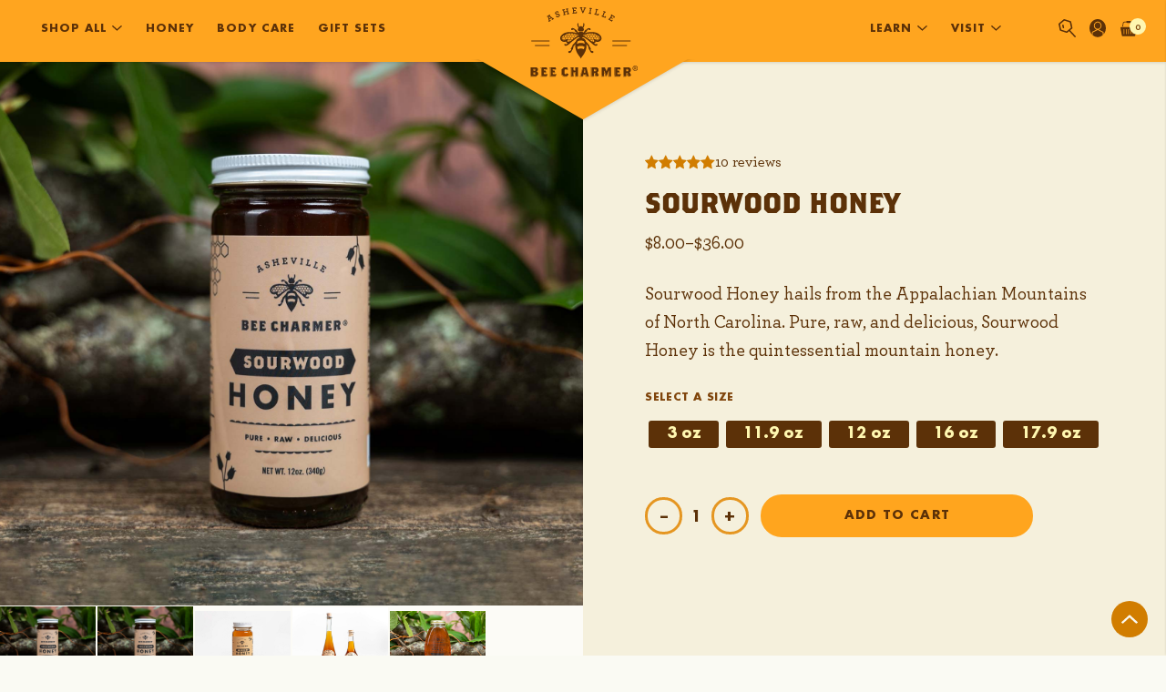

--- FILE ---
content_type: text/html; charset=UTF-8
request_url: https://ashevillebeecharmer.com/sourwood-honey/
body_size: 61527
content:

<!-- Begin output of 'templates/woo/single-product.twig' -->
<!doctype html>
	<!-- Begin output of "html-header.twig" --><!--[if lt IE 9]><html class="no-js no-svg ie lt-ie9 lt-ie8 lt-ie7" lang="en-US"> <![endif]-->
<!--[if IE 9]><html class="no-js no-svg ie ie9 lt-ie9 lt-ie8" lang="en-US"> <![endif]-->
<!--[if gt IE 9]><!--><html class="no-js no-svg" lang="en-US"> <!--<![endif]-->
<head>
    <meta charset="UTF-8" />
<script type="text/javascript">
/* <![CDATA[ */
var gform;gform||(document.addEventListener("gform_main_scripts_loaded",function(){gform.scriptsLoaded=!0}),document.addEventListener("gform/theme/scripts_loaded",function(){gform.themeScriptsLoaded=!0}),window.addEventListener("DOMContentLoaded",function(){gform.domLoaded=!0}),gform={domLoaded:!1,scriptsLoaded:!1,themeScriptsLoaded:!1,isFormEditor:()=>"function"==typeof InitializeEditor,callIfLoaded:function(o){return!(!gform.domLoaded||!gform.scriptsLoaded||!gform.themeScriptsLoaded&&!gform.isFormEditor()||(gform.isFormEditor()&&console.warn("The use of gform.initializeOnLoaded() is deprecated in the form editor context and will be removed in Gravity Forms 3.1."),o(),0))},initializeOnLoaded:function(o){gform.callIfLoaded(o)||(document.addEventListener("gform_main_scripts_loaded",()=>{gform.scriptsLoaded=!0,gform.callIfLoaded(o)}),document.addEventListener("gform/theme/scripts_loaded",()=>{gform.themeScriptsLoaded=!0,gform.callIfLoaded(o)}),window.addEventListener("DOMContentLoaded",()=>{gform.domLoaded=!0,gform.callIfLoaded(o)}))},hooks:{action:{},filter:{}},addAction:function(o,r,e,t){gform.addHook("action",o,r,e,t)},addFilter:function(o,r,e,t){gform.addHook("filter",o,r,e,t)},doAction:function(o){gform.doHook("action",o,arguments)},applyFilters:function(o){return gform.doHook("filter",o,arguments)},removeAction:function(o,r){gform.removeHook("action",o,r)},removeFilter:function(o,r,e){gform.removeHook("filter",o,r,e)},addHook:function(o,r,e,t,n){null==gform.hooks[o][r]&&(gform.hooks[o][r]=[]);var d=gform.hooks[o][r];null==n&&(n=r+"_"+d.length),gform.hooks[o][r].push({tag:n,callable:e,priority:t=null==t?10:t})},doHook:function(r,o,e){var t;if(e=Array.prototype.slice.call(e,1),null!=gform.hooks[r][o]&&((o=gform.hooks[r][o]).sort(function(o,r){return o.priority-r.priority}),o.forEach(function(o){"function"!=typeof(t=o.callable)&&(t=window[t]),"action"==r?t.apply(null,e):e[0]=t.apply(null,e)})),"filter"==r)return e[0]},removeHook:function(o,r,t,n){var e;null!=gform.hooks[o][r]&&(e=(e=gform.hooks[o][r]).filter(function(o,r,e){return!!(null!=n&&n!=o.tag||null!=t&&t!=o.priority)}),gform.hooks[o][r]=e)}});
/* ]]> */
</script>

    <link rel="stylesheet" href="https://ashevillebeecharmer.com/wp-content/themes/beecharmer-timber/style.css" type="text/css" media="screen" />
    <meta http-equiv="Content-Type" content="text/html; charset=UTF-8" />
    <meta http-equiv="X-UA-Compatible" content="IE=edge">
    <meta name="viewport" content="width=device-width, initial-scale=1">
    <link rel="author" href="https://ashevillebeecharmer.com/wp-content/themes/beecharmer-timber/humans.txt" />
    <link rel="pingback" href="https://ashevillebeecharmer.com/xmlrpc.php" />
    <link rel="profile" href="http://gmpg.org/xfn/11">
    <meta name='robots' content='index, follow, max-image-preview:large, max-snippet:-1, max-video-preview:-1' />

	<!-- This site is optimized with the Yoast SEO plugin v26.6 - https://yoast.com/wordpress/plugins/seo/ -->
	<title>Sourwood Honey Available in 5 Sizes - Asheville Bee Charmer</title>
	<meta name="description" content="Sourwood Honey, homegrown in our NC Mountains, is one of the best honeys in the world - and for good reason. Get yourself a taste of the sweet, buttery, caramel Sourwood Honey from Asheville Bee Charmer." />
	<link rel="canonical" href="https://ashevillebeecharmer.com/sourwood-honey/" />
	<meta property="og:locale" content="en_US" />
	<meta property="og:type" content="article" />
	<meta property="og:title" content="Sourwood Honey Available in 5 Sizes - Asheville Bee Charmer" />
	<meta property="og:description" content="Sourwood Honey, homegrown in our NC Mountains, is one of the best honeys in the world - and for good reason. Get yourself a taste of the sweet, buttery, caramel Sourwood Honey from Asheville Bee Charmer." />
	<meta property="og:url" content="https://ashevillebeecharmer.com/sourwood-honey/" />
	<meta property="og:site_name" content="Asheville Bee Charmer" />
	<meta property="article:modified_time" content="2025-11-12T14:06:35+00:00" />
	<meta property="og:image" content="https://ashevillebeecharmer.com/wp-content/uploads/sourwood-honey-12oz.jpg" />
	<meta property="og:image:width" content="2000" />
	<meta property="og:image:height" content="1514" />
	<meta property="og:image:type" content="image/jpeg" />
	<meta name="twitter:card" content="summary_large_image" />
	<meta name="twitter:label1" content="Est. reading time" />
	<meta name="twitter:data1" content="4 minutes" />
	<script type="application/ld+json" class="yoast-schema-graph">{"@context":"https://schema.org","@graph":[{"@type":"WebPage","@id":"https://ashevillebeecharmer.com/sourwood-honey/","url":"https://ashevillebeecharmer.com/sourwood-honey/","name":"Sourwood Honey Available in 5 Sizes - Asheville Bee Charmer","isPartOf":{"@id":"https://ashevillebeecharmer.com/#website"},"primaryImageOfPage":{"@id":"https://ashevillebeecharmer.com/sourwood-honey/#primaryimage"},"image":{"@id":"https://ashevillebeecharmer.com/sourwood-honey/#primaryimage"},"thumbnailUrl":"https://ashevillebeecharmer.com/wp-content/uploads/sourwood-honey-12oz.jpg","datePublished":"2015-11-16T18:27:08+00:00","dateModified":"2025-11-12T14:06:35+00:00","description":"Sourwood Honey, homegrown in our NC Mountains, is one of the best honeys in the world - and for good reason. Get yourself a taste of the sweet, buttery, caramel Sourwood Honey from Asheville Bee Charmer.","breadcrumb":{"@id":"https://ashevillebeecharmer.com/sourwood-honey/#breadcrumb"},"inLanguage":"en-US","potentialAction":[{"@type":"ReadAction","target":["https://ashevillebeecharmer.com/sourwood-honey/"]}]},{"@type":"ImageObject","inLanguage":"en-US","@id":"https://ashevillebeecharmer.com/sourwood-honey/#primaryimage","url":"https://ashevillebeecharmer.com/wp-content/uploads/sourwood-honey-12oz.jpg","contentUrl":"https://ashevillebeecharmer.com/wp-content/uploads/sourwood-honey-12oz.jpg","width":2000,"height":1514,"caption":"12 oz Sourwood Honey jar with foliage in the background."},{"@type":"BreadcrumbList","@id":"https://ashevillebeecharmer.com/sourwood-honey/#breadcrumb","itemListElement":[{"@type":"ListItem","position":1,"name":"Home","item":"https://ashevillebeecharmer.com/"},{"@type":"ListItem","position":2,"name":"Shop All","item":"https://ashevillebeecharmer.com/shop/"},{"@type":"ListItem","position":3,"name":"Sourwood Honey"}]},{"@type":"WebSite","@id":"https://ashevillebeecharmer.com/#website","url":"https://ashevillebeecharmer.com/","name":"Asheville Bee Charmer","description":"Local and Artisan Honey and bee-themed wares","potentialAction":[{"@type":"SearchAction","target":{"@type":"EntryPoint","urlTemplate":"https://ashevillebeecharmer.com/?s={search_term_string}"},"query-input":{"@type":"PropertyValueSpecification","valueRequired":true,"valueName":"search_term_string"}}],"inLanguage":"en-US"}]}</script>
	<!-- / Yoast SEO plugin. -->


<script type='application/javascript' id='pys-version-script'>console.log('PixelYourSite PRO version 12.3.4.1');</script>
<link rel="alternate" type="application/rss+xml" title="Asheville Bee Charmer &raquo; Feed" href="https://ashevillebeecharmer.com/feed/" />
<link rel="alternate" type="application/rss+xml" title="Asheville Bee Charmer &raquo; Comments Feed" href="https://ashevillebeecharmer.com/comments/feed/" />
<link rel="alternate" type="application/rss+xml" title="Asheville Bee Charmer &raquo; Sourwood Honey Comments Feed" href="https://ashevillebeecharmer.com/sourwood-honey/feed/" />
<link rel="alternate" title="oEmbed (JSON)" type="application/json+oembed" href="https://ashevillebeecharmer.com/wp-json/oembed/1.0/embed?url=https%3A%2F%2Fashevillebeecharmer.com%2Fsourwood-honey%2F" />
<link rel="alternate" title="oEmbed (XML)" type="text/xml+oembed" href="https://ashevillebeecharmer.com/wp-json/oembed/1.0/embed?url=https%3A%2F%2Fashevillebeecharmer.com%2Fsourwood-honey%2F&#038;format=xml" />
<style id='wp-img-auto-sizes-contain-inline-css' type='text/css'>
img:is([sizes=auto i],[sizes^="auto," i]){contain-intrinsic-size:3000px 1500px}
/*# sourceURL=wp-img-auto-sizes-contain-inline-css */
</style>
<style id='wp-block-library-inline-css' type='text/css'>
:root{--wp-block-synced-color:#7a00df;--wp-block-synced-color--rgb:122,0,223;--wp-bound-block-color:var(--wp-block-synced-color);--wp-editor-canvas-background:#ddd;--wp-admin-theme-color:#007cba;--wp-admin-theme-color--rgb:0,124,186;--wp-admin-theme-color-darker-10:#006ba1;--wp-admin-theme-color-darker-10--rgb:0,107,160.5;--wp-admin-theme-color-darker-20:#005a87;--wp-admin-theme-color-darker-20--rgb:0,90,135;--wp-admin-border-width-focus:2px}@media (min-resolution:192dpi){:root{--wp-admin-border-width-focus:1.5px}}.wp-element-button{cursor:pointer}:root .has-very-light-gray-background-color{background-color:#eee}:root .has-very-dark-gray-background-color{background-color:#313131}:root .has-very-light-gray-color{color:#eee}:root .has-very-dark-gray-color{color:#313131}:root .has-vivid-green-cyan-to-vivid-cyan-blue-gradient-background{background:linear-gradient(135deg,#00d084,#0693e3)}:root .has-purple-crush-gradient-background{background:linear-gradient(135deg,#34e2e4,#4721fb 50%,#ab1dfe)}:root .has-hazy-dawn-gradient-background{background:linear-gradient(135deg,#faaca8,#dad0ec)}:root .has-subdued-olive-gradient-background{background:linear-gradient(135deg,#fafae1,#67a671)}:root .has-atomic-cream-gradient-background{background:linear-gradient(135deg,#fdd79a,#004a59)}:root .has-nightshade-gradient-background{background:linear-gradient(135deg,#330968,#31cdcf)}:root .has-midnight-gradient-background{background:linear-gradient(135deg,#020381,#2874fc)}:root{--wp--preset--font-size--normal:16px;--wp--preset--font-size--huge:42px}.has-regular-font-size{font-size:1em}.has-larger-font-size{font-size:2.625em}.has-normal-font-size{font-size:var(--wp--preset--font-size--normal)}.has-huge-font-size{font-size:var(--wp--preset--font-size--huge)}.has-text-align-center{text-align:center}.has-text-align-left{text-align:left}.has-text-align-right{text-align:right}.has-fit-text{white-space:nowrap!important}#end-resizable-editor-section{display:none}.aligncenter{clear:both}.items-justified-left{justify-content:flex-start}.items-justified-center{justify-content:center}.items-justified-right{justify-content:flex-end}.items-justified-space-between{justify-content:space-between}.screen-reader-text{border:0;clip-path:inset(50%);height:1px;margin:-1px;overflow:hidden;padding:0;position:absolute;width:1px;word-wrap:normal!important}.screen-reader-text:focus{background-color:#ddd;clip-path:none;color:#444;display:block;font-size:1em;height:auto;left:5px;line-height:normal;padding:15px 23px 14px;text-decoration:none;top:5px;width:auto;z-index:100000}html :where(.has-border-color){border-style:solid}html :where([style*=border-top-color]){border-top-style:solid}html :where([style*=border-right-color]){border-right-style:solid}html :where([style*=border-bottom-color]){border-bottom-style:solid}html :where([style*=border-left-color]){border-left-style:solid}html :where([style*=border-width]){border-style:solid}html :where([style*=border-top-width]){border-top-style:solid}html :where([style*=border-right-width]){border-right-style:solid}html :where([style*=border-bottom-width]){border-bottom-style:solid}html :where([style*=border-left-width]){border-left-style:solid}html :where(img[class*=wp-image-]){height:auto;max-width:100%}:where(figure){margin:0 0 1em}html :where(.is-position-sticky){--wp-admin--admin-bar--position-offset:var(--wp-admin--admin-bar--height,0px)}@media screen and (max-width:600px){html :where(.is-position-sticky){--wp-admin--admin-bar--position-offset:0px}}

/*# sourceURL=wp-block-library-inline-css */
</style><style id='wp-block-button-inline-css' type='text/css'>
.wp-block-button__link{align-content:center;box-sizing:border-box;cursor:pointer;display:inline-block;height:100%;text-align:center;word-break:break-word}.wp-block-button__link.aligncenter{text-align:center}.wp-block-button__link.alignright{text-align:right}:where(.wp-block-button__link){border-radius:9999px;box-shadow:none;padding:calc(.667em + 2px) calc(1.333em + 2px);text-decoration:none}.wp-block-button[style*=text-decoration] .wp-block-button__link{text-decoration:inherit}.wp-block-buttons>.wp-block-button.has-custom-width{max-width:none}.wp-block-buttons>.wp-block-button.has-custom-width .wp-block-button__link{width:100%}.wp-block-buttons>.wp-block-button.has-custom-font-size .wp-block-button__link{font-size:inherit}.wp-block-buttons>.wp-block-button.wp-block-button__width-25{width:calc(25% - var(--wp--style--block-gap, .5em)*.75)}.wp-block-buttons>.wp-block-button.wp-block-button__width-50{width:calc(50% - var(--wp--style--block-gap, .5em)*.5)}.wp-block-buttons>.wp-block-button.wp-block-button__width-75{width:calc(75% - var(--wp--style--block-gap, .5em)*.25)}.wp-block-buttons>.wp-block-button.wp-block-button__width-100{flex-basis:100%;width:100%}.wp-block-buttons.is-vertical>.wp-block-button.wp-block-button__width-25{width:25%}.wp-block-buttons.is-vertical>.wp-block-button.wp-block-button__width-50{width:50%}.wp-block-buttons.is-vertical>.wp-block-button.wp-block-button__width-75{width:75%}.wp-block-button.is-style-squared,.wp-block-button__link.wp-block-button.is-style-squared{border-radius:0}.wp-block-button.no-border-radius,.wp-block-button__link.no-border-radius{border-radius:0!important}:root :where(.wp-block-button .wp-block-button__link.is-style-outline),:root :where(.wp-block-button.is-style-outline>.wp-block-button__link){border:2px solid;padding:.667em 1.333em}:root :where(.wp-block-button .wp-block-button__link.is-style-outline:not(.has-text-color)),:root :where(.wp-block-button.is-style-outline>.wp-block-button__link:not(.has-text-color)){color:currentColor}:root :where(.wp-block-button .wp-block-button__link.is-style-outline:not(.has-background)),:root :where(.wp-block-button.is-style-outline>.wp-block-button__link:not(.has-background)){background-color:initial;background-image:none}
/*# sourceURL=https://ashevillebeecharmer.com/wp-includes/blocks/button/style.min.css */
</style>
<style id='wp-block-heading-inline-css' type='text/css'>
h1:where(.wp-block-heading).has-background,h2:where(.wp-block-heading).has-background,h3:where(.wp-block-heading).has-background,h4:where(.wp-block-heading).has-background,h5:where(.wp-block-heading).has-background,h6:where(.wp-block-heading).has-background{padding:1.25em 2.375em}h1.has-text-align-left[style*=writing-mode]:where([style*=vertical-lr]),h1.has-text-align-right[style*=writing-mode]:where([style*=vertical-rl]),h2.has-text-align-left[style*=writing-mode]:where([style*=vertical-lr]),h2.has-text-align-right[style*=writing-mode]:where([style*=vertical-rl]),h3.has-text-align-left[style*=writing-mode]:where([style*=vertical-lr]),h3.has-text-align-right[style*=writing-mode]:where([style*=vertical-rl]),h4.has-text-align-left[style*=writing-mode]:where([style*=vertical-lr]),h4.has-text-align-right[style*=writing-mode]:where([style*=vertical-rl]),h5.has-text-align-left[style*=writing-mode]:where([style*=vertical-lr]),h5.has-text-align-right[style*=writing-mode]:where([style*=vertical-rl]),h6.has-text-align-left[style*=writing-mode]:where([style*=vertical-lr]),h6.has-text-align-right[style*=writing-mode]:where([style*=vertical-rl]){rotate:180deg}
/*# sourceURL=https://ashevillebeecharmer.com/wp-includes/blocks/heading/style.min.css */
</style>
<style id='wp-block-image-inline-css' type='text/css'>
.wp-block-image>a,.wp-block-image>figure>a{display:inline-block}.wp-block-image img{box-sizing:border-box;height:auto;max-width:100%;vertical-align:bottom}@media not (prefers-reduced-motion){.wp-block-image img.hide{visibility:hidden}.wp-block-image img.show{animation:show-content-image .4s}}.wp-block-image[style*=border-radius] img,.wp-block-image[style*=border-radius]>a{border-radius:inherit}.wp-block-image.has-custom-border img{box-sizing:border-box}.wp-block-image.aligncenter{text-align:center}.wp-block-image.alignfull>a,.wp-block-image.alignwide>a{width:100%}.wp-block-image.alignfull img,.wp-block-image.alignwide img{height:auto;width:100%}.wp-block-image .aligncenter,.wp-block-image .alignleft,.wp-block-image .alignright,.wp-block-image.aligncenter,.wp-block-image.alignleft,.wp-block-image.alignright{display:table}.wp-block-image .aligncenter>figcaption,.wp-block-image .alignleft>figcaption,.wp-block-image .alignright>figcaption,.wp-block-image.aligncenter>figcaption,.wp-block-image.alignleft>figcaption,.wp-block-image.alignright>figcaption{caption-side:bottom;display:table-caption}.wp-block-image .alignleft{float:left;margin:.5em 1em .5em 0}.wp-block-image .alignright{float:right;margin:.5em 0 .5em 1em}.wp-block-image .aligncenter{margin-left:auto;margin-right:auto}.wp-block-image :where(figcaption){margin-bottom:1em;margin-top:.5em}.wp-block-image.is-style-circle-mask img{border-radius:9999px}@supports ((-webkit-mask-image:none) or (mask-image:none)) or (-webkit-mask-image:none){.wp-block-image.is-style-circle-mask img{border-radius:0;-webkit-mask-image:url('data:image/svg+xml;utf8,<svg viewBox="0 0 100 100" xmlns="http://www.w3.org/2000/svg"><circle cx="50" cy="50" r="50"/></svg>');mask-image:url('data:image/svg+xml;utf8,<svg viewBox="0 0 100 100" xmlns="http://www.w3.org/2000/svg"><circle cx="50" cy="50" r="50"/></svg>');mask-mode:alpha;-webkit-mask-position:center;mask-position:center;-webkit-mask-repeat:no-repeat;mask-repeat:no-repeat;-webkit-mask-size:contain;mask-size:contain}}:root :where(.wp-block-image.is-style-rounded img,.wp-block-image .is-style-rounded img){border-radius:9999px}.wp-block-image figure{margin:0}.wp-lightbox-container{display:flex;flex-direction:column;position:relative}.wp-lightbox-container img{cursor:zoom-in}.wp-lightbox-container img:hover+button{opacity:1}.wp-lightbox-container button{align-items:center;backdrop-filter:blur(16px) saturate(180%);background-color:#5a5a5a40;border:none;border-radius:4px;cursor:zoom-in;display:flex;height:20px;justify-content:center;opacity:0;padding:0;position:absolute;right:16px;text-align:center;top:16px;width:20px;z-index:100}@media not (prefers-reduced-motion){.wp-lightbox-container button{transition:opacity .2s ease}}.wp-lightbox-container button:focus-visible{outline:3px auto #5a5a5a40;outline:3px auto -webkit-focus-ring-color;outline-offset:3px}.wp-lightbox-container button:hover{cursor:pointer;opacity:1}.wp-lightbox-container button:focus{opacity:1}.wp-lightbox-container button:focus,.wp-lightbox-container button:hover,.wp-lightbox-container button:not(:hover):not(:active):not(.has-background){background-color:#5a5a5a40;border:none}.wp-lightbox-overlay{box-sizing:border-box;cursor:zoom-out;height:100vh;left:0;overflow:hidden;position:fixed;top:0;visibility:hidden;width:100%;z-index:100000}.wp-lightbox-overlay .close-button{align-items:center;cursor:pointer;display:flex;justify-content:center;min-height:40px;min-width:40px;padding:0;position:absolute;right:calc(env(safe-area-inset-right) + 16px);top:calc(env(safe-area-inset-top) + 16px);z-index:5000000}.wp-lightbox-overlay .close-button:focus,.wp-lightbox-overlay .close-button:hover,.wp-lightbox-overlay .close-button:not(:hover):not(:active):not(.has-background){background:none;border:none}.wp-lightbox-overlay .lightbox-image-container{height:var(--wp--lightbox-container-height);left:50%;overflow:hidden;position:absolute;top:50%;transform:translate(-50%,-50%);transform-origin:top left;width:var(--wp--lightbox-container-width);z-index:9999999999}.wp-lightbox-overlay .wp-block-image{align-items:center;box-sizing:border-box;display:flex;height:100%;justify-content:center;margin:0;position:relative;transform-origin:0 0;width:100%;z-index:3000000}.wp-lightbox-overlay .wp-block-image img{height:var(--wp--lightbox-image-height);min-height:var(--wp--lightbox-image-height);min-width:var(--wp--lightbox-image-width);width:var(--wp--lightbox-image-width)}.wp-lightbox-overlay .wp-block-image figcaption{display:none}.wp-lightbox-overlay button{background:none;border:none}.wp-lightbox-overlay .scrim{background-color:#fff;height:100%;opacity:.9;position:absolute;width:100%;z-index:2000000}.wp-lightbox-overlay.active{visibility:visible}@media not (prefers-reduced-motion){.wp-lightbox-overlay.active{animation:turn-on-visibility .25s both}.wp-lightbox-overlay.active img{animation:turn-on-visibility .35s both}.wp-lightbox-overlay.show-closing-animation:not(.active){animation:turn-off-visibility .35s both}.wp-lightbox-overlay.show-closing-animation:not(.active) img{animation:turn-off-visibility .25s both}.wp-lightbox-overlay.zoom.active{animation:none;opacity:1;visibility:visible}.wp-lightbox-overlay.zoom.active .lightbox-image-container{animation:lightbox-zoom-in .4s}.wp-lightbox-overlay.zoom.active .lightbox-image-container img{animation:none}.wp-lightbox-overlay.zoom.active .scrim{animation:turn-on-visibility .4s forwards}.wp-lightbox-overlay.zoom.show-closing-animation:not(.active){animation:none}.wp-lightbox-overlay.zoom.show-closing-animation:not(.active) .lightbox-image-container{animation:lightbox-zoom-out .4s}.wp-lightbox-overlay.zoom.show-closing-animation:not(.active) .lightbox-image-container img{animation:none}.wp-lightbox-overlay.zoom.show-closing-animation:not(.active) .scrim{animation:turn-off-visibility .4s forwards}}@keyframes show-content-image{0%{visibility:hidden}99%{visibility:hidden}to{visibility:visible}}@keyframes turn-on-visibility{0%{opacity:0}to{opacity:1}}@keyframes turn-off-visibility{0%{opacity:1;visibility:visible}99%{opacity:0;visibility:visible}to{opacity:0;visibility:hidden}}@keyframes lightbox-zoom-in{0%{transform:translate(calc((-100vw + var(--wp--lightbox-scrollbar-width))/2 + var(--wp--lightbox-initial-left-position)),calc(-50vh + var(--wp--lightbox-initial-top-position))) scale(var(--wp--lightbox-scale))}to{transform:translate(-50%,-50%) scale(1)}}@keyframes lightbox-zoom-out{0%{transform:translate(-50%,-50%) scale(1);visibility:visible}99%{visibility:visible}to{transform:translate(calc((-100vw + var(--wp--lightbox-scrollbar-width))/2 + var(--wp--lightbox-initial-left-position)),calc(-50vh + var(--wp--lightbox-initial-top-position))) scale(var(--wp--lightbox-scale));visibility:hidden}}
/*# sourceURL=https://ashevillebeecharmer.com/wp-includes/blocks/image/style.min.css */
</style>
<style id='wp-block-buttons-inline-css' type='text/css'>
.wp-block-buttons{box-sizing:border-box}.wp-block-buttons.is-vertical{flex-direction:column}.wp-block-buttons.is-vertical>.wp-block-button:last-child{margin-bottom:0}.wp-block-buttons>.wp-block-button{display:inline-block;margin:0}.wp-block-buttons.is-content-justification-left{justify-content:flex-start}.wp-block-buttons.is-content-justification-left.is-vertical{align-items:flex-start}.wp-block-buttons.is-content-justification-center{justify-content:center}.wp-block-buttons.is-content-justification-center.is-vertical{align-items:center}.wp-block-buttons.is-content-justification-right{justify-content:flex-end}.wp-block-buttons.is-content-justification-right.is-vertical{align-items:flex-end}.wp-block-buttons.is-content-justification-space-between{justify-content:space-between}.wp-block-buttons.aligncenter{text-align:center}.wp-block-buttons:not(.is-content-justification-space-between,.is-content-justification-right,.is-content-justification-left,.is-content-justification-center) .wp-block-button.aligncenter{margin-left:auto;margin-right:auto;width:100%}.wp-block-buttons[style*=text-decoration] .wp-block-button,.wp-block-buttons[style*=text-decoration] .wp-block-button__link{text-decoration:inherit}.wp-block-buttons.has-custom-font-size .wp-block-button__link{font-size:inherit}.wp-block-buttons .wp-block-button__link{width:100%}.wp-block-button.aligncenter{text-align:center}
/*# sourceURL=https://ashevillebeecharmer.com/wp-includes/blocks/buttons/style.min.css */
</style>
<style id='wp-block-columns-inline-css' type='text/css'>
.wp-block-columns{box-sizing:border-box;display:flex;flex-wrap:wrap!important}@media (min-width:782px){.wp-block-columns{flex-wrap:nowrap!important}}.wp-block-columns{align-items:normal!important}.wp-block-columns.are-vertically-aligned-top{align-items:flex-start}.wp-block-columns.are-vertically-aligned-center{align-items:center}.wp-block-columns.are-vertically-aligned-bottom{align-items:flex-end}@media (max-width:781px){.wp-block-columns:not(.is-not-stacked-on-mobile)>.wp-block-column{flex-basis:100%!important}}@media (min-width:782px){.wp-block-columns:not(.is-not-stacked-on-mobile)>.wp-block-column{flex-basis:0;flex-grow:1}.wp-block-columns:not(.is-not-stacked-on-mobile)>.wp-block-column[style*=flex-basis]{flex-grow:0}}.wp-block-columns.is-not-stacked-on-mobile{flex-wrap:nowrap!important}.wp-block-columns.is-not-stacked-on-mobile>.wp-block-column{flex-basis:0;flex-grow:1}.wp-block-columns.is-not-stacked-on-mobile>.wp-block-column[style*=flex-basis]{flex-grow:0}:where(.wp-block-columns){margin-bottom:1.75em}:where(.wp-block-columns.has-background){padding:1.25em 2.375em}.wp-block-column{flex-grow:1;min-width:0;overflow-wrap:break-word;word-break:break-word}.wp-block-column.is-vertically-aligned-top{align-self:flex-start}.wp-block-column.is-vertically-aligned-center{align-self:center}.wp-block-column.is-vertically-aligned-bottom{align-self:flex-end}.wp-block-column.is-vertically-aligned-stretch{align-self:stretch}.wp-block-column.is-vertically-aligned-bottom,.wp-block-column.is-vertically-aligned-center,.wp-block-column.is-vertically-aligned-top{width:100%}
/*# sourceURL=https://ashevillebeecharmer.com/wp-includes/blocks/columns/style.min.css */
</style>
<style id='wp-block-paragraph-inline-css' type='text/css'>
.is-small-text{font-size:.875em}.is-regular-text{font-size:1em}.is-large-text{font-size:2.25em}.is-larger-text{font-size:3em}.has-drop-cap:not(:focus):first-letter{float:left;font-size:8.4em;font-style:normal;font-weight:100;line-height:.68;margin:.05em .1em 0 0;text-transform:uppercase}body.rtl .has-drop-cap:not(:focus):first-letter{float:none;margin-left:.1em}p.has-drop-cap.has-background{overflow:hidden}:root :where(p.has-background){padding:1.25em 2.375em}:where(p.has-text-color:not(.has-link-color)) a{color:inherit}p.has-text-align-left[style*="writing-mode:vertical-lr"],p.has-text-align-right[style*="writing-mode:vertical-rl"]{rotate:180deg}
/*# sourceURL=https://ashevillebeecharmer.com/wp-includes/blocks/paragraph/style.min.css */
</style>
<link rel='stylesheet' id='wc-blocks-style-css' href='https://ashevillebeecharmer.com/wp-content/plugins/woocommerce/assets/client/blocks/wc-blocks.css?ver=wc-10.4.3' type='text/css' media='all' />
<style id='global-styles-inline-css' type='text/css'>
:root{--wp--preset--aspect-ratio--square: 1;--wp--preset--aspect-ratio--4-3: 4/3;--wp--preset--aspect-ratio--3-4: 3/4;--wp--preset--aspect-ratio--3-2: 3/2;--wp--preset--aspect-ratio--2-3: 2/3;--wp--preset--aspect-ratio--16-9: 16/9;--wp--preset--aspect-ratio--9-16: 9/16;--wp--preset--color--black: #000000;--wp--preset--color--cyan-bluish-gray: #abb8c3;--wp--preset--color--white: #ffffff;--wp--preset--color--pale-pink: #f78da7;--wp--preset--color--vivid-red: #cf2e2e;--wp--preset--color--luminous-vivid-orange: #ff6900;--wp--preset--color--luminous-vivid-amber: #fcb900;--wp--preset--color--light-green-cyan: #7bdcb5;--wp--preset--color--vivid-green-cyan: #00d084;--wp--preset--color--pale-cyan-blue: #8ed1fc;--wp--preset--color--vivid-cyan-blue: #0693e3;--wp--preset--color--vivid-purple: #9b51e0;--wp--preset--color--light-gray: #f5f5f5;--wp--preset--color--medium-gray: #999;--wp--preset--color--dark-gray: #333;--wp--preset--gradient--vivid-cyan-blue-to-vivid-purple: linear-gradient(135deg,rgb(6,147,227) 0%,rgb(155,81,224) 100%);--wp--preset--gradient--light-green-cyan-to-vivid-green-cyan: linear-gradient(135deg,rgb(122,220,180) 0%,rgb(0,208,130) 100%);--wp--preset--gradient--luminous-vivid-amber-to-luminous-vivid-orange: linear-gradient(135deg,rgb(252,185,0) 0%,rgb(255,105,0) 100%);--wp--preset--gradient--luminous-vivid-orange-to-vivid-red: linear-gradient(135deg,rgb(255,105,0) 0%,rgb(207,46,46) 100%);--wp--preset--gradient--very-light-gray-to-cyan-bluish-gray: linear-gradient(135deg,rgb(238,238,238) 0%,rgb(169,184,195) 100%);--wp--preset--gradient--cool-to-warm-spectrum: linear-gradient(135deg,rgb(74,234,220) 0%,rgb(151,120,209) 20%,rgb(207,42,186) 40%,rgb(238,44,130) 60%,rgb(251,105,98) 80%,rgb(254,248,76) 100%);--wp--preset--gradient--blush-light-purple: linear-gradient(135deg,rgb(255,206,236) 0%,rgb(152,150,240) 100%);--wp--preset--gradient--blush-bordeaux: linear-gradient(135deg,rgb(254,205,165) 0%,rgb(254,45,45) 50%,rgb(107,0,62) 100%);--wp--preset--gradient--luminous-dusk: linear-gradient(135deg,rgb(255,203,112) 0%,rgb(199,81,192) 50%,rgb(65,88,208) 100%);--wp--preset--gradient--pale-ocean: linear-gradient(135deg,rgb(255,245,203) 0%,rgb(182,227,212) 50%,rgb(51,167,181) 100%);--wp--preset--gradient--electric-grass: linear-gradient(135deg,rgb(202,248,128) 0%,rgb(113,206,126) 100%);--wp--preset--gradient--midnight: linear-gradient(135deg,rgb(2,3,129) 0%,rgb(40,116,252) 100%);--wp--preset--font-size--small: 13px;--wp--preset--font-size--medium: 20px;--wp--preset--font-size--large: 36px;--wp--preset--font-size--x-large: 42px;--wp--preset--spacing--20: 0.44rem;--wp--preset--spacing--30: 0.67rem;--wp--preset--spacing--40: 1rem;--wp--preset--spacing--50: 1.5rem;--wp--preset--spacing--60: 2.25rem;--wp--preset--spacing--70: 3.38rem;--wp--preset--spacing--80: 5.06rem;--wp--preset--shadow--natural: 6px 6px 9px rgba(0, 0, 0, 0.2);--wp--preset--shadow--deep: 12px 12px 50px rgba(0, 0, 0, 0.4);--wp--preset--shadow--sharp: 6px 6px 0px rgba(0, 0, 0, 0.2);--wp--preset--shadow--outlined: 6px 6px 0px -3px rgb(255, 255, 255), 6px 6px rgb(0, 0, 0);--wp--preset--shadow--crisp: 6px 6px 0px rgb(0, 0, 0);}:root { --wp--style--global--content-size: 1080px;--wp--style--global--wide-size: 100vw; }:where(body) { margin: 0; }.wp-site-blocks > .alignleft { float: left; margin-right: 2em; }.wp-site-blocks > .alignright { float: right; margin-left: 2em; }.wp-site-blocks > .aligncenter { justify-content: center; margin-left: auto; margin-right: auto; }:where(.is-layout-flex){gap: 0.5em;}:where(.is-layout-grid){gap: 0.5em;}.is-layout-flow > .alignleft{float: left;margin-inline-start: 0;margin-inline-end: 2em;}.is-layout-flow > .alignright{float: right;margin-inline-start: 2em;margin-inline-end: 0;}.is-layout-flow > .aligncenter{margin-left: auto !important;margin-right: auto !important;}.is-layout-constrained > .alignleft{float: left;margin-inline-start: 0;margin-inline-end: 2em;}.is-layout-constrained > .alignright{float: right;margin-inline-start: 2em;margin-inline-end: 0;}.is-layout-constrained > .aligncenter{margin-left: auto !important;margin-right: auto !important;}.is-layout-constrained > :where(:not(.alignleft):not(.alignright):not(.alignfull)){max-width: var(--wp--style--global--content-size);margin-left: auto !important;margin-right: auto !important;}.is-layout-constrained > .alignwide{max-width: var(--wp--style--global--wide-size);}body .is-layout-flex{display: flex;}.is-layout-flex{flex-wrap: wrap;align-items: center;}.is-layout-flex > :is(*, div){margin: 0;}body .is-layout-grid{display: grid;}.is-layout-grid > :is(*, div){margin: 0;}body{font-size: 20px;line-height: 28px;padding-top: 0px;padding-right: 0px;padding-bottom: 0px;padding-left: 0px;}a:where(:not(.wp-element-button)){text-decoration: underline;}:root :where(.wp-element-button, .wp-block-button__link){background-color: #32373c;border-width: 0;color: #fff;font-family: inherit;font-size: inherit;font-style: inherit;font-weight: inherit;letter-spacing: inherit;line-height: inherit;padding-top: calc(0.667em + 2px);padding-right: calc(1.333em + 2px);padding-bottom: calc(0.667em + 2px);padding-left: calc(1.333em + 2px);text-decoration: none;text-transform: inherit;}.has-black-color{color: var(--wp--preset--color--black) !important;}.has-cyan-bluish-gray-color{color: var(--wp--preset--color--cyan-bluish-gray) !important;}.has-white-color{color: var(--wp--preset--color--white) !important;}.has-pale-pink-color{color: var(--wp--preset--color--pale-pink) !important;}.has-vivid-red-color{color: var(--wp--preset--color--vivid-red) !important;}.has-luminous-vivid-orange-color{color: var(--wp--preset--color--luminous-vivid-orange) !important;}.has-luminous-vivid-amber-color{color: var(--wp--preset--color--luminous-vivid-amber) !important;}.has-light-green-cyan-color{color: var(--wp--preset--color--light-green-cyan) !important;}.has-vivid-green-cyan-color{color: var(--wp--preset--color--vivid-green-cyan) !important;}.has-pale-cyan-blue-color{color: var(--wp--preset--color--pale-cyan-blue) !important;}.has-vivid-cyan-blue-color{color: var(--wp--preset--color--vivid-cyan-blue) !important;}.has-vivid-purple-color{color: var(--wp--preset--color--vivid-purple) !important;}.has-light-gray-color{color: var(--wp--preset--color--light-gray) !important;}.has-medium-gray-color{color: var(--wp--preset--color--medium-gray) !important;}.has-dark-gray-color{color: var(--wp--preset--color--dark-gray) !important;}.has-black-background-color{background-color: var(--wp--preset--color--black) !important;}.has-cyan-bluish-gray-background-color{background-color: var(--wp--preset--color--cyan-bluish-gray) !important;}.has-white-background-color{background-color: var(--wp--preset--color--white) !important;}.has-pale-pink-background-color{background-color: var(--wp--preset--color--pale-pink) !important;}.has-vivid-red-background-color{background-color: var(--wp--preset--color--vivid-red) !important;}.has-luminous-vivid-orange-background-color{background-color: var(--wp--preset--color--luminous-vivid-orange) !important;}.has-luminous-vivid-amber-background-color{background-color: var(--wp--preset--color--luminous-vivid-amber) !important;}.has-light-green-cyan-background-color{background-color: var(--wp--preset--color--light-green-cyan) !important;}.has-vivid-green-cyan-background-color{background-color: var(--wp--preset--color--vivid-green-cyan) !important;}.has-pale-cyan-blue-background-color{background-color: var(--wp--preset--color--pale-cyan-blue) !important;}.has-vivid-cyan-blue-background-color{background-color: var(--wp--preset--color--vivid-cyan-blue) !important;}.has-vivid-purple-background-color{background-color: var(--wp--preset--color--vivid-purple) !important;}.has-light-gray-background-color{background-color: var(--wp--preset--color--light-gray) !important;}.has-medium-gray-background-color{background-color: var(--wp--preset--color--medium-gray) !important;}.has-dark-gray-background-color{background-color: var(--wp--preset--color--dark-gray) !important;}.has-black-border-color{border-color: var(--wp--preset--color--black) !important;}.has-cyan-bluish-gray-border-color{border-color: var(--wp--preset--color--cyan-bluish-gray) !important;}.has-white-border-color{border-color: var(--wp--preset--color--white) !important;}.has-pale-pink-border-color{border-color: var(--wp--preset--color--pale-pink) !important;}.has-vivid-red-border-color{border-color: var(--wp--preset--color--vivid-red) !important;}.has-luminous-vivid-orange-border-color{border-color: var(--wp--preset--color--luminous-vivid-orange) !important;}.has-luminous-vivid-amber-border-color{border-color: var(--wp--preset--color--luminous-vivid-amber) !important;}.has-light-green-cyan-border-color{border-color: var(--wp--preset--color--light-green-cyan) !important;}.has-vivid-green-cyan-border-color{border-color: var(--wp--preset--color--vivid-green-cyan) !important;}.has-pale-cyan-blue-border-color{border-color: var(--wp--preset--color--pale-cyan-blue) !important;}.has-vivid-cyan-blue-border-color{border-color: var(--wp--preset--color--vivid-cyan-blue) !important;}.has-vivid-purple-border-color{border-color: var(--wp--preset--color--vivid-purple) !important;}.has-light-gray-border-color{border-color: var(--wp--preset--color--light-gray) !important;}.has-medium-gray-border-color{border-color: var(--wp--preset--color--medium-gray) !important;}.has-dark-gray-border-color{border-color: var(--wp--preset--color--dark-gray) !important;}.has-vivid-cyan-blue-to-vivid-purple-gradient-background{background: var(--wp--preset--gradient--vivid-cyan-blue-to-vivid-purple) !important;}.has-light-green-cyan-to-vivid-green-cyan-gradient-background{background: var(--wp--preset--gradient--light-green-cyan-to-vivid-green-cyan) !important;}.has-luminous-vivid-amber-to-luminous-vivid-orange-gradient-background{background: var(--wp--preset--gradient--luminous-vivid-amber-to-luminous-vivid-orange) !important;}.has-luminous-vivid-orange-to-vivid-red-gradient-background{background: var(--wp--preset--gradient--luminous-vivid-orange-to-vivid-red) !important;}.has-very-light-gray-to-cyan-bluish-gray-gradient-background{background: var(--wp--preset--gradient--very-light-gray-to-cyan-bluish-gray) !important;}.has-cool-to-warm-spectrum-gradient-background{background: var(--wp--preset--gradient--cool-to-warm-spectrum) !important;}.has-blush-light-purple-gradient-background{background: var(--wp--preset--gradient--blush-light-purple) !important;}.has-blush-bordeaux-gradient-background{background: var(--wp--preset--gradient--blush-bordeaux) !important;}.has-luminous-dusk-gradient-background{background: var(--wp--preset--gradient--luminous-dusk) !important;}.has-pale-ocean-gradient-background{background: var(--wp--preset--gradient--pale-ocean) !important;}.has-electric-grass-gradient-background{background: var(--wp--preset--gradient--electric-grass) !important;}.has-midnight-gradient-background{background: var(--wp--preset--gradient--midnight) !important;}.has-small-font-size{font-size: var(--wp--preset--font-size--small) !important;}.has-medium-font-size{font-size: var(--wp--preset--font-size--medium) !important;}.has-large-font-size{font-size: var(--wp--preset--font-size--large) !important;}.has-x-large-font-size{font-size: var(--wp--preset--font-size--x-large) !important;}
:where(.wp-block-columns.is-layout-flex){gap: 2em;}:where(.wp-block-columns.is-layout-grid){gap: 2em;}
/*# sourceURL=global-styles-inline-css */
</style>
<style id='core-block-supports-inline-css' type='text/css'>
.wp-container-core-columns-is-layout-9d6595d7{flex-wrap:nowrap;}
/*# sourceURL=core-block-supports-inline-css */
</style>

<link rel='stylesheet' id='photoswipe-css' href='https://ashevillebeecharmer.com/wp-content/plugins/woocommerce/assets/css/photoswipe/photoswipe.min.css?ver=10.4.3' type='text/css' media='all' />
<link rel='stylesheet' id='photoswipe-default-skin-css' href='https://ashevillebeecharmer.com/wp-content/plugins/woocommerce/assets/css/photoswipe/default-skin/default-skin.min.css?ver=10.4.3' type='text/css' media='all' />
<style id='woocommerce-inline-inline-css' type='text/css'>
.woocommerce form .form-row .required { visibility: visible; }
/*# sourceURL=woocommerce-inline-inline-css */
</style>
<link rel='stylesheet' id='dashicons-css' href='https://ashevillebeecharmer.com/wp-includes/css/dashicons.min.css?ver=6.9' type='text/css' media='all' />
<link rel='stylesheet' id='woocommerce-addons-css-css' href='https://ashevillebeecharmer.com/wp-content/plugins/woocommerce-product-addons/assets/css/frontend/frontend.css?ver=8.1.2' type='text/css' media='all' />
<link rel='stylesheet' id='woo-variation-swatches-css' href='https://ashevillebeecharmer.com/wp-content/plugins/woo-variation-swatches/assets/css/frontend.min.css?ver=1762875217' type='text/css' media='all' />
<style id='woo-variation-swatches-inline-css' type='text/css'>
:root {
--wvs-tick:url("data:image/svg+xml;utf8,%3Csvg filter='drop-shadow(0px 0px 2px rgb(0 0 0 / .8))' xmlns='http://www.w3.org/2000/svg'  viewBox='0 0 30 30'%3E%3Cpath fill='none' stroke='%23ffffff' stroke-linecap='round' stroke-linejoin='round' stroke-width='4' d='M4 16L11 23 27 7'/%3E%3C/svg%3E");

--wvs-cross:url("data:image/svg+xml;utf8,%3Csvg filter='drop-shadow(0px 0px 5px rgb(255 255 255 / .6))' xmlns='http://www.w3.org/2000/svg' width='72px' height='72px' viewBox='0 0 24 24'%3E%3Cpath fill='none' stroke='%23ff0000' stroke-linecap='round' stroke-width='0.6' d='M5 5L19 19M19 5L5 19'/%3E%3C/svg%3E");
--wvs-single-product-item-width:30px;
--wvs-single-product-item-height:30px;
--wvs-single-product-item-font-size:16px}
/*# sourceURL=woo-variation-swatches-inline-css */
</style>
<link rel='stylesheet' id='wppopups-base-css' href='https://ashevillebeecharmer.com/wp-content/plugins/wp-popups-lite/src/assets/css/wppopups-base.css?ver=2.2.0.3' type='text/css' media='all' />
<link rel='stylesheet' id='dgwt-wcas-style-css' href='https://ashevillebeecharmer.com/wp-content/plugins/ajax-search-for-woocommerce/assets/css/style.min.css?ver=1.32.1' type='text/css' media='all' />
<link rel='stylesheet' id='select2-css' href='https://ashevillebeecharmer.com/wp-content/plugins/woocommerce/assets/css/select2.css?ver=10.4.3' type='text/css' media='all' />
<link rel='stylesheet' id='xoo-wsc-fonts-css' href='https://ashevillebeecharmer.com/wp-content/plugins/woocommerce-side-cart-premium/assets/css/xoo-wsc-fonts.css?ver=3.1' type='text/css' media='all' />
<link rel='stylesheet' id='xoo-wsc-style-css' href='https://ashevillebeecharmer.com/wp-content/plugins/woocommerce-side-cart-premium/assets/css/xoo-wsc-style.css?ver=3.1' type='text/css' media='all' />
<style id='xoo-wsc-style-inline-css' type='text/css'>

.xoo-wsc-sp-left-col img{
	max-width: 80px;
}

.xoo-wsc-sp-right-col{
	font-size: 14px;
}

.xoo-wsc-sp-container{
	background-color: #eee;
}


 

.xoo-wsc-footer{
	background-color: #fafaf3;
	color: #5c3108;
	padding: 10px 20px;
}

.xoo-wsc-footer, .xoo-wsc-footer a, .xoo-wsc-footer .amount{
	font-size: 18px;
}

.xoo-wsc-ft-buttons-cont{
	grid-template-columns: auto;
}

.xoo-wsc-basket{
	bottom: 12px;
	right: 0px;
	background-color: #ffffff;
	color: #000000;
	box-shadow: 0 1px 4px 0;
	border-radius: 50%}

.xoo-wsc-bki{
	font-size: 30px}

.xoo-wsc-items-count{
	top: -12px;
	left: -12px;
}

.xoo-wsc-items-count, .xoo-wsc-sc-count{
	background-color: #000000;
	color: #ffffff;
}

.xoo-wsc-container, .xoo-wsc-slider{
	max-width: 432px;
	right: -432px;
	top: 0;bottom: 0;
	bottom: 0;
	font-family: 'Futura Std', sans-serif}


.xoo-wsc-cart-active .xoo-wsc-container, .xoo-wsc-slider-active .xoo-wsc-slider{
	right: 0;
}


.xoo-wsc-cart-active .xoo-wsc-basket{
	right: 432px;
}

.xoo-wsc-slider{
	right: -432px;
}

span.xoo-wsch-close {
    font-size: 20px;
    right: 10px;
}

.xoo-wsch-top{
	justify-content: flex-start;
}

.xoo-wsch-text{
	font-size: 22px;
}

.xoo-wsc-header{
	color: #5c3108;
	background-color: #fafaf3;
}

.xoo-wsc-sb-bar > span{
	background-color: #ffffff;
}

.xoo-wsc-body{
	background-color: #fafaf3;
}

.xoo-wsc-body, .xoo-wsc-body span.amount, .xoo-wsc-body a{
	font-size: 18px;
	color: #5c3108;
}

.xoo-wsc-product{
	padding: 15px 15px;
}

.xoo-wsc-img-col{
	width: 92%;
}
.xoo-wsc-sum-col{
	width: 8%;
}

.xoo-wsc-sum-col{
	justify-content: center;
}

/***** Quantity *****/

.xoo-wsc-qty-box{
	max-width: 75px;
}

.xoo-wsc-qty-box.xoo-wsc-qtb-square{
	border-color: #000000;
}

input[type="number"].xoo-wsc-qty{
	border-color: #000000;
	background-color: #ffffff;
	color: #000000;
	height: 28px;
	line-height: 28px;
}

input[type="number"].xoo-wsc-qty, .xoo-wsc-qtb-square{
	border-width: 1px;
	border-style: solid;
}
.xoo-wsc-chng{
	background-color: #ffffff;
	color: #000000;
}.xoo-wsc-container {
min-height: 300px;
}
/*# sourceURL=xoo-wsc-style-inline-css */
</style>
<link rel='stylesheet' id='main.css-css' href='https://ashevillebeecharmer.com/wp-content/themes/beecharmer-timber/dist/main.css?ver=1675085599' type='text/css' media='' />
<script type="text/template" id="tmpl-variation-template">
	<div class="woocommerce-variation-description">{{{ data.variation.variation_description }}}</div>
	<div class="woocommerce-variation-price">{{{ data.variation.price_html }}}</div>
	<div class="woocommerce-variation-availability">{{{ data.variation.availability_html }}}</div>
</script>
<script type="text/template" id="tmpl-unavailable-variation-template">
	<p role="alert">Sorry, this product is unavailable. Please choose a different combination.</p>
</script>
<script type="text/javascript" src="//d3e54v103j8qbb.cloudfront.net/js/jquery-3.4.1.min.220afd743d.js?ver=3.4.1" id="jquery-js"></script>
<script type="text/javascript" src="https://ashevillebeecharmer.com/wp-includes/js/underscore.min.js?ver=1.13.7" id="underscore-js"></script>
<script type="text/javascript" id="wp-util-js-extra">
/* <![CDATA[ */
var _wpUtilSettings = {"ajax":{"url":"/wp-admin/admin-ajax.php"}};
//# sourceURL=wp-util-js-extra
/* ]]> */
</script>
<script type="text/javascript" src="https://ashevillebeecharmer.com/wp-includes/js/wp-util.min.js?ver=6.9" id="wp-util-js"></script>
<script type="text/javascript" src="https://ashevillebeecharmer.com/wp-content/plugins/woocommerce/assets/js/jquery-blockui/jquery.blockUI.min.js?ver=2.7.0-wc.10.4.3" id="wc-jquery-blockui-js" data-wp-strategy="defer"></script>
<script type="text/javascript" id="wc-add-to-cart-js-extra">
/* <![CDATA[ */
var wc_add_to_cart_params = {"ajax_url":"/wp-admin/admin-ajax.php","wc_ajax_url":"/?wc-ajax=%%endpoint%%","i18n_view_cart":"View cart","cart_url":"https://ashevillebeecharmer.com/cart/","is_cart":"","cart_redirect_after_add":"no"};
//# sourceURL=wc-add-to-cart-js-extra
/* ]]> */
</script>
<script type="text/javascript" src="https://ashevillebeecharmer.com/wp-content/plugins/woocommerce/assets/js/frontend/add-to-cart.min.js?ver=10.4.3" id="wc-add-to-cart-js" defer="defer" data-wp-strategy="defer"></script>
<script type="text/javascript" src="https://ashevillebeecharmer.com/wp-content/plugins/woocommerce/assets/js/zoom/jquery.zoom.min.js?ver=1.7.21-wc.10.4.3" id="wc-zoom-js" defer="defer" data-wp-strategy="defer"></script>
<script type="text/javascript" src="https://ashevillebeecharmer.com/wp-content/plugins/woocommerce/assets/js/flexslider/jquery.flexslider.min.js?ver=2.7.2-wc.10.4.3" id="wc-flexslider-js" defer="defer" data-wp-strategy="defer"></script>
<script type="text/javascript" src="https://ashevillebeecharmer.com/wp-content/plugins/woocommerce/assets/js/photoswipe/photoswipe.min.js?ver=4.1.1-wc.10.4.3" id="wc-photoswipe-js" defer="defer" data-wp-strategy="defer"></script>
<script type="text/javascript" src="https://ashevillebeecharmer.com/wp-content/plugins/woocommerce/assets/js/photoswipe/photoswipe-ui-default.min.js?ver=4.1.1-wc.10.4.3" id="wc-photoswipe-ui-default-js" defer="defer" data-wp-strategy="defer"></script>
<script type="text/javascript" id="wc-single-product-js-extra">
/* <![CDATA[ */
var wc_single_product_params = {"i18n_required_rating_text":"Please select a rating","i18n_rating_options":["1 of 5 stars","2 of 5 stars","3 of 5 stars","4 of 5 stars","5 of 5 stars"],"i18n_product_gallery_trigger_text":"View full-screen image gallery","review_rating_required":"yes","flexslider":{"rtl":false,"animation":"slide","smoothHeight":true,"directionNav":false,"controlNav":"thumbnails","slideshow":false,"animationSpeed":500,"animationLoop":false,"allowOneSlide":false},"zoom_enabled":"1","zoom_options":[],"photoswipe_enabled":"1","photoswipe_options":{"shareEl":false,"closeOnScroll":false,"history":false,"hideAnimationDuration":0,"showAnimationDuration":0},"flexslider_enabled":"1"};
//# sourceURL=wc-single-product-js-extra
/* ]]> */
</script>
<script type="text/javascript" src="https://ashevillebeecharmer.com/wp-content/plugins/woocommerce/assets/js/frontend/single-product.min.js?ver=10.4.3" id="wc-single-product-js" defer="defer" data-wp-strategy="defer"></script>
<script type="text/javascript" src="https://ashevillebeecharmer.com/wp-content/plugins/woocommerce/assets/js/js-cookie/js.cookie.min.js?ver=2.1.4-wc.10.4.3" id="wc-js-cookie-js" defer="defer" data-wp-strategy="defer"></script>
<script type="text/javascript" id="woocommerce-js-extra">
/* <![CDATA[ */
var woocommerce_params = {"ajax_url":"/wp-admin/admin-ajax.php","wc_ajax_url":"/?wc-ajax=%%endpoint%%","i18n_password_show":"Show password","i18n_password_hide":"Hide password"};
//# sourceURL=woocommerce-js-extra
/* ]]> */
</script>
<script type="text/javascript" src="https://ashevillebeecharmer.com/wp-content/plugins/woocommerce/assets/js/frontend/woocommerce.min.js?ver=10.4.3" id="woocommerce-js" defer="defer" data-wp-strategy="defer"></script>
<script type="text/javascript" src="https://ashevillebeecharmer.com/wp-content/plugins/woocommerce/assets/js/dompurify/purify.min.js?ver=10.4.3" id="wc-dompurify-js" defer="defer" data-wp-strategy="defer"></script>
<script type="text/javascript" src="https://ashevillebeecharmer.com/wp-content/plugins/pixelyoursite-pro/dist/scripts/jquery.bind-first-0.2.3.min.js" id="jquery-bind-first-js"></script>
<script type="text/javascript" src="https://ashevillebeecharmer.com/wp-content/plugins/pixelyoursite-pro/dist/scripts/js.cookie-2.1.3.min.js?ver=2.1.3" id="js-cookie-pys-js"></script>
<script type="text/javascript" src="https://ashevillebeecharmer.com/wp-content/plugins/pixelyoursite-pro/dist/scripts/sha256.js?ver=0.11.0" id="js-sha256-js"></script>
<script type="text/javascript" src="https://ashevillebeecharmer.com/wp-content/plugins/pixelyoursite-pro/dist/scripts/tld.min.js?ver=2.3.1" id="js-tld-js"></script>
<script type="text/javascript" id="pys-js-extra">
/* <![CDATA[ */
var pysOptions = {"staticEvents":{"ga":{"woo_view_content":[{"delay":0,"type":"static","name":"view_item","unify":false,"trackingIds":["G-Z18J6HXLTL"],"eventID":"398d5e12-0cf6-4bac-b575-8ac20df1cd2b","params":{"items":[{"item_id":"1711","item_name":"Sourwood Honey","quantity":1,"price":"8","affiliation":"Asheville Bee Charmer","item_category":"Honey","item_category2":"Pure Honey"}],"currency":"USD","ecomm_prodid":"1711","ecomm_pagetype":"product","ecomm_totalvalue":"8","page_title":"Sourwood Honey","post_type":"product","post_id":1711,"plugin":"PixelYourSite","event_url":"ashevillebeecharmer.com/sourwood-honey/","user_role":"guest"},"e_id":"woo_view_content","ids":[],"hasTimeWindow":false,"timeWindow":0,"woo_order":"","edd_order":""}]}},"dynamicEvents":{"woo_select_content_single":{"351":{"ga":{"delay":0,"type":"dyn","name":"select_item","trackingIds":["G-Z18J6HXLTL"],"eventID":"d21838e7-8e76-4904-ac0a-5d4dea46a0b0","params":{"items":[{"id":"351","name":"Lavender Honey Drops","quantity":1,"price":"17.5","item_list_name":"Related Products","item_list_id":"related_products","affiliation":"Asheville Bee Charmer","item_category":"Honey","item_category2":"Yummies"}],"event_category":"ecommerce","content_type":"product","page_title":"Sourwood Honey","post_type":"product","post_id":1711,"plugin":"PixelYourSite","event_url":"ashevillebeecharmer.com/sourwood-honey/","user_role":"guest"},"e_id":"woo_select_content_single","ids":[],"hasTimeWindow":false,"timeWindow":0,"woo_order":"","edd_order":""}},"1494":{"ga":{"delay":0,"type":"dyn","name":"select_item","trackingIds":["G-Z18J6HXLTL"],"eventID":"d21838e7-8e76-4904-ac0a-5d4dea46a0b0","params":{"items":[{"id":"1494","name":"Honey-Covered Pecans","quantity":1,"price":"35","item_list_name":"Related Products","item_list_id":"related_products","affiliation":"Asheville Bee Charmer","item_category":"Honey","item_category2":"Infused Honey","item_category3":"Yummies"}],"event_category":"ecommerce","content_type":"product","page_title":"Sourwood Honey","post_type":"product","post_id":1711,"plugin":"PixelYourSite","event_url":"ashevillebeecharmer.com/sourwood-honey/","user_role":"guest"},"e_id":"woo_select_content_single","ids":[],"hasTimeWindow":false,"timeWindow":0,"woo_order":"","edd_order":""}},"2033":{"ga":{"delay":0,"type":"dyn","name":"select_item","trackingIds":["G-Z18J6HXLTL"],"eventID":"d21838e7-8e76-4904-ac0a-5d4dea46a0b0","params":{"items":[{"id":"2033","name":"Wildflower Honeycomb Jar","quantity":1,"price":"24","item_list_name":"Related Products","item_list_id":"related_products","affiliation":"Asheville Bee Charmer","item_category":"Honey","item_category2":"Pure Honey"}],"event_category":"ecommerce","content_type":"product","page_title":"Sourwood Honey","post_type":"product","post_id":1711,"plugin":"PixelYourSite","event_url":"ashevillebeecharmer.com/sourwood-honey/","user_role":"guest"},"e_id":"woo_select_content_single","ids":[],"hasTimeWindow":false,"timeWindow":0,"woo_order":"","edd_order":""}},"1273":{"ga":{"delay":0,"type":"dyn","name":"select_item","trackingIds":["G-Z18J6HXLTL"],"eventID":"d21838e7-8e76-4904-ac0a-5d4dea46a0b0","params":{"items":[{"id":"1273","name":"Sage Honey","quantity":1,"price":"8","item_list_name":"Related Products","item_list_id":"related_products","affiliation":"Asheville Bee Charmer","item_category":"Honey","item_category2":"Pure Honey"}],"event_category":"ecommerce","content_type":"product","page_title":"Sourwood Honey","post_type":"product","post_id":1711,"plugin":"PixelYourSite","event_url":"ashevillebeecharmer.com/sourwood-honey/","user_role":"guest"},"e_id":"woo_select_content_single","ids":[],"hasTimeWindow":false,"timeWindow":0,"woo_order":"","edd_order":""}},"1113":{"ga":{"delay":0,"type":"dyn","name":"select_item","trackingIds":["G-Z18J6HXLTL"],"eventID":"d21838e7-8e76-4904-ac0a-5d4dea46a0b0","params":{"items":[{"id":"1113","name":"Wildflower Honey","quantity":1,"price":"8","item_list_name":"Related Products","item_list_id":"related_products","affiliation":"Asheville Bee Charmer","item_category":"Honey","item_category2":"Pure Honey"}],"event_category":"ecommerce","content_type":"product","page_title":"Sourwood Honey","post_type":"product","post_id":1711,"plugin":"PixelYourSite","event_url":"ashevillebeecharmer.com/sourwood-honey/","user_role":"guest"},"e_id":"woo_select_content_single","ids":[],"hasTimeWindow":false,"timeWindow":0,"woo_order":"","edd_order":""}},"934":{"ga":{"delay":0,"type":"dyn","name":"select_item","trackingIds":["G-Z18J6HXLTL"],"eventID":"d21838e7-8e76-4904-ac0a-5d4dea46a0b0","params":{"items":[{"id":"934","name":"Manuka Honey","quantity":1,"price":"45","item_list_name":"Related Products","item_list_id":"related_products","affiliation":"Asheville Bee Charmer","item_category":"Honey","item_category2":"Pure Honey"}],"event_category":"ecommerce","content_type":"product","page_title":"Sourwood Honey","post_type":"product","post_id":1711,"plugin":"PixelYourSite","event_url":"ashevillebeecharmer.com/sourwood-honey/","user_role":"guest"},"e_id":"woo_select_content_single","ids":[],"hasTimeWindow":false,"timeWindow":0,"woo_order":"","edd_order":""}},"2395":{"ga":{"delay":0,"type":"dyn","name":"select_item","trackingIds":["G-Z18J6HXLTL"],"eventID":"d21838e7-8e76-4904-ac0a-5d4dea46a0b0","params":{"items":[{"id":"2395","name":"Smokin' Hot Honey","quantity":1,"price":"8","item_list_name":"Related Products","item_list_id":"related_products","affiliation":"Asheville Bee Charmer","item_category":"Honey","item_category2":"Infused Honey"}],"event_category":"ecommerce","content_type":"product","page_title":"Sourwood Honey","post_type":"product","post_id":1711,"plugin":"PixelYourSite","event_url":"ashevillebeecharmer.com/sourwood-honey/","user_role":"guest"},"e_id":"woo_select_content_single","ids":[],"hasTimeWindow":false,"timeWindow":0,"woo_order":"","edd_order":""}},"1277":{"ga":{"delay":0,"type":"dyn","name":"select_item","trackingIds":["G-Z18J6HXLTL"],"eventID":"d21838e7-8e76-4904-ac0a-5d4dea46a0b0","params":{"items":[{"id":"1277","name":"Meadowfoam Honey","quantity":1,"price":"8","item_list_name":"Related Products","item_list_id":"related_products","affiliation":"Asheville Bee Charmer","item_category":"Honey","item_category2":"Pure Honey"}],"event_category":"ecommerce","content_type":"product","page_title":"Sourwood Honey","post_type":"product","post_id":1711,"plugin":"PixelYourSite","event_url":"ashevillebeecharmer.com/sourwood-honey/","user_role":"guest"},"e_id":"woo_select_content_single","ids":[],"hasTimeWindow":false,"timeWindow":0,"woo_order":"","edd_order":""}},"1017":{"ga":{"delay":0,"type":"dyn","name":"select_item","trackingIds":["G-Z18J6HXLTL"],"eventID":"d21838e7-8e76-4904-ac0a-5d4dea46a0b0","params":{"items":[{"id":"1017","name":"Tasmanian Leatherwood Honey","quantity":1,"price":"25","item_list_name":"Related Products","item_list_id":"related_products","affiliation":"Asheville Bee Charmer","item_category":"Honey","item_category2":"Pure Honey"}],"event_category":"ecommerce","content_type":"product","page_title":"Sourwood Honey","post_type":"product","post_id":1711,"plugin":"PixelYourSite","event_url":"ashevillebeecharmer.com/sourwood-honey/","user_role":"guest"},"e_id":"woo_select_content_single","ids":[],"hasTimeWindow":false,"timeWindow":0,"woo_order":"","edd_order":""}},"1198":{"ga":{"delay":0,"type":"dyn","name":"select_item","trackingIds":["G-Z18J6HXLTL"],"eventID":"d21838e7-8e76-4904-ac0a-5d4dea46a0b0","params":{"items":[{"id":"1198","name":"Creamed Clover Honey","quantity":1,"price":"25","item_list_name":"Related Products","item_list_id":"related_products","affiliation":"Asheville Bee Charmer","item_category":"Honey","item_category2":"Pure Honey"}],"event_category":"ecommerce","content_type":"product","page_title":"Sourwood Honey","post_type":"product","post_id":1711,"plugin":"PixelYourSite","event_url":"ashevillebeecharmer.com/sourwood-honey/","user_role":"guest"},"e_id":"woo_select_content_single","ids":[],"hasTimeWindow":false,"timeWindow":0,"woo_order":"","edd_order":""}},"2083":{"ga":{"delay":0,"type":"dyn","name":"select_item","trackingIds":["G-Z18J6HXLTL"],"eventID":"d21838e7-8e76-4904-ac0a-5d4dea46a0b0","params":{"items":[{"id":"2083","name":"Chai-Infused Honey","quantity":1,"price":"8","item_list_name":"Related Products","item_list_id":"related_products","affiliation":"Asheville Bee Charmer","item_category":"Honey","item_category2":"Infused Honey"}],"event_category":"ecommerce","content_type":"product","page_title":"Sourwood Honey","post_type":"product","post_id":1711,"plugin":"PixelYourSite","event_url":"ashevillebeecharmer.com/sourwood-honey/","user_role":"guest"},"e_id":"woo_select_content_single","ids":[],"hasTimeWindow":false,"timeWindow":0,"woo_order":"","edd_order":""}},"65":{"ga":{"delay":0,"type":"dyn","name":"select_item","trackingIds":["G-Z18J6HXLTL"],"eventID":"d21838e7-8e76-4904-ac0a-5d4dea46a0b0","params":{"items":[{"id":"65","name":"French Lavender Honey","quantity":1,"price":"20","item_list_name":"Related Products","item_list_id":"related_products","affiliation":"Asheville Bee Charmer","item_category":"Honey","item_category2":"Pure Honey"}],"event_category":"ecommerce","content_type":"product","page_title":"Sourwood Honey","post_type":"product","post_id":1711,"plugin":"PixelYourSite","event_url":"ashevillebeecharmer.com/sourwood-honey/","user_role":"guest"},"e_id":"woo_select_content_single","ids":[],"hasTimeWindow":false,"timeWindow":0,"woo_order":"","edd_order":""}},"84":{"ga":{"delay":0,"type":"dyn","name":"select_item","trackingIds":["G-Z18J6HXLTL"],"eventID":"d21838e7-8e76-4904-ac0a-5d4dea46a0b0","params":{"items":[{"id":"84","name":"Honey with Jameson Irish Whiskey","quantity":1,"price":"15","item_list_name":"Related Products","item_list_id":"related_products","affiliation":"Asheville Bee Charmer","item_category":"Honey","item_category2":"Infused Honey"}],"event_category":"ecommerce","content_type":"product","page_title":"Sourwood Honey","post_type":"product","post_id":1711,"plugin":"PixelYourSite","event_url":"ashevillebeecharmer.com/sourwood-honey/","user_role":"guest"},"e_id":"woo_select_content_single","ids":[],"hasTimeWindow":false,"timeWindow":0,"woo_order":"","edd_order":""}},"2499":{"ga":{"delay":0,"type":"dyn","name":"select_item","trackingIds":["G-Z18J6HXLTL"],"eventID":"d21838e7-8e76-4904-ac0a-5d4dea46a0b0","params":{"items":[{"id":"2499","name":"Buckwheat Honey","quantity":1,"price":"25","item_list_name":"Related Products","item_list_id":"related_products","affiliation":"Asheville Bee Charmer","item_category":"Honey","item_category2":"Pure Honey"}],"event_category":"ecommerce","content_type":"product","page_title":"Sourwood Honey","post_type":"product","post_id":1711,"plugin":"PixelYourSite","event_url":"ashevillebeecharmer.com/sourwood-honey/","user_role":"guest"},"e_id":"woo_select_content_single","ids":[],"hasTimeWindow":false,"timeWindow":0,"woo_order":"","edd_order":""}},"83":{"ga":{"delay":0,"type":"dyn","name":"select_item","trackingIds":["G-Z18J6HXLTL"],"eventID":"d21838e7-8e76-4904-ac0a-5d4dea46a0b0","params":{"items":[{"id":"83","name":"Acacia Honey with Sour Cherries","quantity":1,"price":"15","item_list_name":"Related Products","item_list_id":"related_products","affiliation":"Asheville Bee Charmer","item_category":"Honey","item_category2":"Infused Honey"}],"event_category":"ecommerce","content_type":"product","page_title":"Sourwood Honey","post_type":"product","post_id":1711,"plugin":"PixelYourSite","event_url":"ashevillebeecharmer.com/sourwood-honey/","user_role":"guest"},"e_id":"woo_select_content_single","ids":[],"hasTimeWindow":false,"timeWindow":0,"woo_order":"","edd_order":""}},"2080":{"ga":{"delay":0,"type":"dyn","name":"select_item","trackingIds":["G-Z18J6HXLTL"],"eventID":"d21838e7-8e76-4904-ac0a-5d4dea46a0b0","params":{"items":[{"id":"2080","name":"Cocoa-Infused Honey","quantity":1,"price":"8","item_list_name":"Related Products","item_list_id":"related_products","affiliation":"Asheville Bee Charmer","item_category":"Honey","item_category2":"Infused Honey"}],"event_category":"ecommerce","content_type":"product","page_title":"Sourwood Honey","post_type":"product","post_id":1711,"plugin":"PixelYourSite","event_url":"ashevillebeecharmer.com/sourwood-honey/","user_role":"guest"},"e_id":"woo_select_content_single","ids":[],"hasTimeWindow":false,"timeWindow":0,"woo_order":"","edd_order":""}},"1502":{"ga":{"delay":0,"type":"dyn","name":"select_item","trackingIds":["G-Z18J6HXLTL"],"eventID":"d21838e7-8e76-4904-ac0a-5d4dea46a0b0","params":{"items":[{"id":"1502","name":"Honey Straws","quantity":1,"price":"3","item_list_name":"Related Products","item_list_id":"related_products","affiliation":"Asheville Bee Charmer","item_category":"Honey","item_category2":"Pure Honey","item_category3":"Yummies"}],"event_category":"ecommerce","content_type":"product","page_title":"Sourwood Honey","post_type":"product","post_id":1711,"plugin":"PixelYourSite","event_url":"ashevillebeecharmer.com/sourwood-honey/","user_role":"guest"},"e_id":"woo_select_content_single","ids":[],"hasTimeWindow":false,"timeWindow":0,"woo_order":"","edd_order":""}},"1191":{"ga":{"delay":0,"type":"dyn","name":"select_item","trackingIds":["G-Z18J6HXLTL"],"eventID":"d21838e7-8e76-4904-ac0a-5d4dea46a0b0","params":{"items":[{"id":"1191","name":"Raspberry Honey","quantity":1,"price":"8","item_list_name":"Related Products","item_list_id":"related_products","affiliation":"Asheville Bee Charmer","item_category":"Honey","item_category2":"Pure Honey"}],"event_category":"ecommerce","content_type":"product","page_title":"Sourwood Honey","post_type":"product","post_id":1711,"plugin":"PixelYourSite","event_url":"ashevillebeecharmer.com/sourwood-honey/","user_role":"guest"},"e_id":"woo_select_content_single","ids":[],"hasTimeWindow":false,"timeWindow":0,"woo_order":"","edd_order":""}},"1550":{"ga":{"delay":0,"type":"dyn","name":"select_item","trackingIds":["G-Z18J6HXLTL"],"eventID":"d21838e7-8e76-4904-ac0a-5d4dea46a0b0","params":{"items":[{"id":"1550","name":"Ghost Pepper Honey","quantity":1,"price":"8","item_list_name":"Related Products","item_list_id":"related_products","affiliation":"Asheville Bee Charmer","item_category":"Honey","item_category2":"Infused Honey"}],"event_category":"ecommerce","content_type":"product","page_title":"Sourwood Honey","post_type":"product","post_id":1711,"plugin":"PixelYourSite","event_url":"ashevillebeecharmer.com/sourwood-honey/","user_role":"guest"},"e_id":"woo_select_content_single","ids":[],"hasTimeWindow":false,"timeWindow":0,"woo_order":"","edd_order":""}},"773":{"ga":{"delay":0,"type":"dyn","name":"select_item","trackingIds":["G-Z18J6HXLTL"],"eventID":"d21838e7-8e76-4904-ac0a-5d4dea46a0b0","params":{"items":[{"id":"773","name":"Zesty Honey with Ginger","quantity":1,"price":"15","item_list_name":"Related Products","item_list_id":"related_products","affiliation":"Asheville Bee Charmer","item_category":"Honey","item_category2":"Infused Honey"}],"event_category":"ecommerce","content_type":"product","page_title":"Sourwood Honey","post_type":"product","post_id":1711,"plugin":"PixelYourSite","event_url":"ashevillebeecharmer.com/sourwood-honey/","user_role":"guest"},"e_id":"woo_select_content_single","ids":[],"hasTimeWindow":false,"timeWindow":0,"woo_order":"","edd_order":""}},"1309":{"ga":{"delay":0,"type":"dyn","name":"select_item","trackingIds":["G-Z18J6HXLTL"],"eventID":"d21838e7-8e76-4904-ac0a-5d4dea46a0b0","params":{"items":[{"id":"1309","name":"HoneyComb Square","quantity":1,"price":"26","item_list_name":"Related Products","item_list_id":"related_products","affiliation":"Asheville Bee Charmer","item_category":"Honey","item_category2":"Pure Honey"}],"event_category":"ecommerce","content_type":"product","page_title":"Sourwood Honey","post_type":"product","post_id":1711,"plugin":"PixelYourSite","event_url":"ashevillebeecharmer.com/sourwood-honey/","user_role":"guest"},"e_id":"woo_select_content_single","ids":[],"hasTimeWindow":false,"timeWindow":0,"woo_order":"","edd_order":""}},"2404":{"ga":{"delay":0,"type":"dyn","name":"select_item","trackingIds":["G-Z18J6HXLTL"],"eventID":"d21838e7-8e76-4904-ac0a-5d4dea46a0b0","params":{"items":[{"id":"2404","name":"Firecracker Hot Honey","quantity":1,"price":"8","item_list_name":"Related Products","item_list_id":"related_products","affiliation":"Asheville Bee Charmer","item_category":"Honey","item_category2":"Infused Honey"}],"event_category":"ecommerce","content_type":"product","page_title":"Sourwood Honey","post_type":"product","post_id":1711,"plugin":"PixelYourSite","event_url":"ashevillebeecharmer.com/sourwood-honey/","user_role":"guest"},"e_id":"woo_select_content_single","ids":[],"hasTimeWindow":false,"timeWindow":0,"woo_order":"","edd_order":""}},"1850":{"ga":{"delay":0,"type":"dyn","name":"select_item","trackingIds":["G-Z18J6HXLTL"],"eventID":"d21838e7-8e76-4904-ac0a-5d4dea46a0b0","params":{"items":[{"id":"1850","name":"Sourwood Honey & Honeycomb Square","quantity":1,"price":"60","item_list_name":"Related Products","item_list_id":"related_products","affiliation":"Asheville Bee Charmer","item_category":"Honey","item_category2":"Gift Sets","item_category3":"Pure Honey"}],"event_category":"ecommerce","content_type":"product","page_title":"Sourwood Honey","post_type":"product","post_id":1711,"plugin":"PixelYourSite","event_url":"ashevillebeecharmer.com/sourwood-honey/","user_role":"guest"},"e_id":"woo_select_content_single","ids":[],"hasTimeWindow":false,"timeWindow":0,"woo_order":"","edd_order":""}},"1018":{"ga":{"delay":0,"type":"dyn","name":"select_item","trackingIds":["G-Z18J6HXLTL"],"eventID":"d21838e7-8e76-4904-ac0a-5d4dea46a0b0","params":{"items":[{"id":"1018","name":"Bee Pollen","quantity":1,"price":"17.5","item_list_name":"Related Products","item_list_id":"related_products","affiliation":"Asheville Bee Charmer","item_category":"Honey","item_category2":"Home Sweet Home","item_category3":"Pure Honey","item_category4":"Kitchen & Living"}],"event_category":"ecommerce","content_type":"product","page_title":"Sourwood Honey","post_type":"product","post_id":1711,"plugin":"PixelYourSite","event_url":"ashevillebeecharmer.com/sourwood-honey/","user_role":"guest"},"e_id":"woo_select_content_single","ids":[],"hasTimeWindow":false,"timeWindow":0,"woo_order":"","edd_order":""}}}},"triggerEvents":[],"triggerEventTypes":[],"ga":{"trackingIds":["G-Z18J6HXLTL"],"retargetingLogic":"ecomm","crossDomainEnabled":false,"crossDomainAcceptIncoming":false,"crossDomainDomains":[],"wooVariableAsSimple":true,"isDebugEnabled":[],"serverContainerUrls":[],"additionalConfig":{"":{"first_party_collection":true},"G-Z18J6HXLTL":{"first_party_collection":true}},"disableAdvertisingFeatures":false,"disableAdvertisingPersonalization":false,"url_passthrough":true,"url_passthrough_filter":true,"custom_page_view_event":false,"hide_pixels":[]},"debug":"","siteUrl":"https://ashevillebeecharmer.com","ajaxUrl":"https://ashevillebeecharmer.com/wp-admin/admin-ajax.php","ajax_event":"7b85687984","trackUTMs":"1","trackTrafficSource":"1","user_id":"0","enable_lading_page_param":"1","cookie_duration":"7","enable_event_day_param":"1","enable_event_month_param":"1","enable_event_time_param":"1","enable_remove_target_url_param":"1","enable_remove_download_url_param":"1","visit_data_model":"first_visit","last_visit_duration":"60","enable_auto_save_advance_matching":"1","enable_success_send_form":"","enable_automatic_events":"","enable_event_video":"1","ajaxForServerEvent":"1","ajaxForServerStaticEvent":"1","useSendBeacon":"1","send_external_id":"1","external_id_expire":"180","track_cookie_for_subdomains":"1","google_consent_mode":"1","data_persistency":"keep_data","advance_matching_form":{"enable_advance_matching_forms":true,"advance_matching_fn_names":["","first_name","first-name","first name","name"],"advance_matching_ln_names":["","last_name","last-name","last name"],"advance_matching_tel_names":["","phone","tel"],"advance_matching_em_names":[]},"advance_matching_url":{"enable_advance_matching_url":true,"advance_matching_fn_names":[],"advance_matching_ln_names":[],"advance_matching_tel_names":[],"advance_matching_em_names":[]},"track_dynamic_fields":[],"gdpr":{"ajax_enabled":false,"all_disabled_by_api":false,"facebook_disabled_by_api":false,"tiktok_disabled_by_api":false,"analytics_disabled_by_api":false,"google_ads_disabled_by_api":false,"pinterest_disabled_by_api":false,"bing_disabled_by_api":false,"reddit_disabled_by_api":false,"externalID_disabled_by_api":false,"facebook_prior_consent_enabled":true,"tiktok_prior_consent_enabled":true,"analytics_prior_consent_enabled":true,"google_ads_prior_consent_enabled":true,"pinterest_prior_consent_enabled":true,"bing_prior_consent_enabled":true,"cookiebot_integration_enabled":false,"cookiebot_facebook_consent_category":"marketing","cookiebot_tiktok_consent_category":"marketing","cookiebot_analytics_consent_category":"statistics","cookiebot_google_ads_consent_category":"marketing","cookiebot_pinterest_consent_category":"marketing","cookiebot_bing_consent_category":"marketing","cookie_notice_integration_enabled":false,"cookie_law_info_integration_enabled":false,"real_cookie_banner_integration_enabled":false,"consent_magic_integration_enabled":false,"analytics_storage":{"enabled":true,"value":"granted","filter":false},"ad_storage":{"enabled":true,"value":"granted","filter":false},"ad_user_data":{"enabled":true,"value":"granted","filter":false},"ad_personalization":{"enabled":true,"value":"granted","filter":false}},"cookie":{"disabled_all_cookie":false,"disabled_start_session_cookie":false,"disabled_advanced_form_data_cookie":false,"disabled_landing_page_cookie":false,"disabled_first_visit_cookie":false,"disabled_trafficsource_cookie":false,"disabled_utmTerms_cookie":false,"disabled_utmId_cookie":false,"disabled_google_alternative_id":false},"tracking_analytics":{"TrafficSource":"direct","TrafficLanding":"https://ashevillebeecharmer.com/sourwood-honey/","TrafficUtms":[],"TrafficUtmsId":[],"userDataEnable":true,"userData":{"emails":[],"phones":[],"addresses":[]},"use_encoding_provided_data":true,"use_multiple_provided_data":true},"GATags":{"ga_datalayer_type":"default","ga_datalayer_name":"dataLayerPYS","gclid_alternative_enabled":false,"gclid_alternative_param":""},"automatic":{"enable_youtube":true,"enable_vimeo":true,"enable_video":true},"woo":{"enabled":true,"enabled_save_data_to_orders":true,"addToCartOnButtonEnabled":true,"addToCartOnButtonValueEnabled":true,"addToCartOnButtonValueOption":"price","woo_purchase_on_transaction":true,"woo_view_content_variation_is_selected":true,"singleProductId":1711,"affiliateEnabled":false,"removeFromCartSelector":"form.woocommerce-cart-form .remove","addToCartCatchMethod":"add_cart_hook","is_order_received_page":false,"containOrderId":false,"affiliateEventName":"Lead"},"edd":{"enabled":false},"cache_bypass":"1766978879"};
//# sourceURL=pys-js-extra
/* ]]> */
</script>
<script type="text/javascript" src="https://ashevillebeecharmer.com/wp-content/plugins/pixelyoursite-pro/dist/scripts/public.js?ver=12.3.4.1" id="pys-js"></script>
<script type="text/javascript" src="https://ashevillebeecharmer.com/wp-content/plugins/pixelyoursite-super-pack/dist/scripts/public.js?ver=6.1.1" id="pys_sp_public_js-js"></script>
<script type="text/javascript" id="ajax_operation_script-js-extra">
/* <![CDATA[ */
var bigdatacloud_key = {"key":""};
var myAjax = {"ajaxurl":"https://ashevillebeecharmer.com/wp-admin/admin-ajax.php"};
//# sourceURL=ajax_operation_script-js-extra
/* ]]> */
</script>
<script type="text/javascript" src="https://ashevillebeecharmer.com/wp-content/plugins/woocommerce-anti-fraud/assets/js/geoloc.js?ver=1.0" id="ajax_operation_script-js"></script>
<link rel="https://api.w.org/" href="https://ashevillebeecharmer.com/wp-json/" /><link rel="alternate" title="JSON" type="application/json" href="https://ashevillebeecharmer.com/wp-json/wp/v2/product/1711" /><link rel="EditURI" type="application/rsd+xml" title="RSD" href="https://ashevillebeecharmer.com/xmlrpc.php?rsd" />
<meta name="generator" content="WordPress 6.9" />
<meta name="generator" content="WooCommerce 10.4.3" />
<link rel='shortlink' href='https://ashevillebeecharmer.com/?p=1711' />
<script>  var el_i13_login_captcha=null; var el_i13_register_captcha=null; </script><style type="text/css">dd ul.bulleted {  float:none;clear:both; }</style>		<style>
			.dgwt-wcas-ico-magnifier,.dgwt-wcas-ico-magnifier-handler{max-width:20px}.dgwt-wcas-search-wrapp{max-width:600px}		</style>
			<noscript><style>.woocommerce-product-gallery{ opacity: 1 !important; }</style></noscript>
	<style>.qib-container input[type='number']:not(#qib_id):not(#qib_id){-moz-appearance:textfield;}.qib-container input[type='number']:not(#qib_id):not(#qib_id)::-webkit-outer-spin-button,.qib-container input[type='number']:not(#qib_id):not(#qib_id)::-webkit-inner-spin-button{-webkit-appearance:none;display:none;margin:0;}form.cart button[type='submit']:not(#qib_id):not(#qib_id),form.cart .qib-container + div:not(#qib_id):not(#qib_id){display:inline-block;margin:0;padding-top:0;padding-bottom:0;float:none;vertical-align:top;text-align:center;}form.cart button[type='submit']:not(#qib_id):not(#qib_id):not(_){line-height:1;}form.cart button[type='submit']:not(#qib_id):not(#qib_id):not(_):not(_){height:35px;text-align:center;}form.cart .qib-container + button[type='submit']:not(#qib_id):not(#qib_id),form.cart .qib-container + div:not(#qib_id):not(#qib_id):not(_){margin-left:1em;}form.cart button[type='submit']:focus:not(#qib_id):not(#qib_id){outline-width:2px;outline-offset:-2px;outline-style:solid;}.qib-container div.quantity:not(#qib_id):not(#qib_id) {float:left;line-height:1;display:inline-block;margin:0;padding:0;border:none;border-radius:0;width:auto;min-height:initial;min-width:initial;max-height:initial;max-width:initial;}.qib-button:not(#qib_id):not(#qib_id){line-height:1;display:inline-block;margin:0;padding:0;box-sizing:border-box;height:35px;width:30px;color:black;background:#e2e2e2;border-color:#cac9c9;float:left;min-height:initial;min-width:initial;max-height:initial;max-width:initial;vertical-align:middle;font-size:16px;letter-spacing:0;border-style:solid;border-width:1px;transition:none;border-radius:0;}.qib-button:focus:not(#qib_id):not(#qib_id) {border:2px #b3b3aa solid;outline:none;}.qib-button:hover:not(#qib_id):not(#qib_id) {background:#d6d5d5;}.qib-container .quantity input.qty:not(#qib_id):not(#qib_id){line-height:1;background:none;text-align:center;vertical-align:middle;margin:0;padding:0;box-sizing:border-box;height:35px;width:45px;min-height:initial;min-width:initial;max-height:initial;max-width:initial;box-shadow:none;font-size:15px;border-style:solid;border-color:#cac9c9;border-width:1px 0;border-radius:0;}.qib-container .quantity input.qty:focus:not(#qib_id):not(#qib_id) {border-color:#cac9c9;outline:none;border-width:2px 1px;border-style:solid;}.woocommerce table.cart td.product-quantity:not(#qib_id):not(#qib_id){white-space:nowrap;}@media (min-width:768px){.woocommerce table.cart td.product-quantity:not(#qib_id):not(#qib_id){text-align:center;}}@media (min-width:768px){.woocommerce table.cart td.product-quantity .qib-container:not(#qib_id):not(#qib_id){display:flex;justify-content:center;}}.qib-container:not(#qib_id):not(#qib_id) {display:inline-block;}.woocommerce-grouped-product-list-item__quantity:not(#qib_id):not(#qib_id){margin:0;padding-left:0;padding-right:0;text-align:left;}.woocommerce-grouped-product-list-item__quantity .qib-container:not(#qib_id):not(#qib_id){display:flex;}.quantity .minus:not(#qib_id):not(#qib_id),.quantity .plus:not(#qib_id):not(#qib_id),.quantity > a:not(#qib_id):not(#qib_id){display:none;}.products.oceanwp-row .qib-container:not(#qib_id):not(#qib_id){margin-bottom:8px;}</style><link rel="icon" href="https://ashevillebeecharmer.com/wp-content/uploads/favicon.png" sizes="32x32" />
<link rel="icon" href="https://ashevillebeecharmer.com/wp-content/uploads/favicon.png" sizes="192x192" />
<link rel="apple-touch-icon" href="https://ashevillebeecharmer.com/wp-content/uploads/favicon.png" />
<meta name="msapplication-TileImage" content="https://ashevillebeecharmer.com/wp-content/uploads/favicon.png" />
		<style type="text/css" id="wp-custom-css">
			.woocommerce-cart-form #coupons_list {
	display: none;
}		</style>
		

    <!-- / End output of "html-header.twig" -->	<link rel='stylesheet' id='wc-square-cart-checkout-block-css' href='https://ashevillebeecharmer.com/wp-content/plugins/woocommerce-square/build/assets/frontend/wc-square-cart-checkout-blocks.css?ver=5.1.2' type='text/css' media='all' />
</head>
<body class="wp-singular product-template-default single single-product postid-1711 wp-embed-responsive wp-theme-beecharmer-timber theme-beecharmer-timber woocommerce woocommerce-page woocommerce-no-js woo-variation-swatches wvs-behavior-blur wvs-theme-beecharmer-timber bee-charmer" data-template="base.twig">
<a class="skip-link screen-reader-text" href="#nav-main">Skip to navigation</a>
<a class="skip-link screen-reader-text" href="#content">Skip to content</a>
<div class="site-container">
					<!-- Begin output of "partial/search-modal.twig" -->			<div class="search-modal-container">
				<div class="modal-search-block">
					<div class="form-block w-form">
						<label class="search-form-label search-label" for="searchform-1">What can we help you find at the Bee Charmer?</label>
						 <form role="search" method="get" id="searchform" class="searchform" action="https://ashevillebeecharmer.com/" >
        <div class="custom-form"><label class="screen-reader-text" for="s">Search:</label>
        <input class="search-field" placeholder="Search the Hive..." type="text" value="" name="s" id="s" autofocus />
        <input type="submit" id="searchsubmit" value="Submit" />
      </div>
      </form> 
											</div>
					<a href="https://ashevillebeecharmer.com" class="search-close">
						<div>X</div>
					</a>
				</div>
			</div><!-- / End output of "partial/search-modal.twig" -->		<!-- Begin output of "header/site-header.twig" --><header id="top" class="site-header">
	<div class="site-header--wrap">
		<div data-collapse="medium" data-animation="default" data-duration="400" data-easing="ease" data-easing2="ease" data-doc-height="1" role="banner" class="nav-primary w-nav">
			<div class="title-area">
				<a href="https://ashevillebeecharmer.com" class="logo-link w-inline-block" aria-label="Go to home page">
					<img src="https://ashevillebeecharmer.com/wp-content/themes/beecharmer-timber/static/images/asheville-bee-charmer-logo-br.svg" id="logo" width="Auto" height="Auto" loading="eager" alt="Asheville Bee Charmer Logo in brown" class="logo hide-on-mobile">
					<div class="hide-on-desktop w-embed">
						<svg role="img" width="100%" style="" viewbox="0 0 300 87" fill="currentColor" xmlns="http://www.w3.org/2000/svg">
							<title>Asheville Bee Charmer logo</title>
							<path d="M56.17 35.58l-1.69 1.04-.63-2.77 5.22-3.21 2.19 1.81-1.61.99 1.3 2.12 5.37-3.3L65 30.12l-1.21.74-9.43-7.55 1.53-.94-1.3-2.12-7.89 4.85 1.3 2.12 1.53-.94 2.48 11.83-1.21.74 1.32 2.14 5.36-3.3-1.3-2.12-.01.01zm-4.31-10.81l5.32 4.29-3.9 2.4-1.42-6.69zm23.99-6.88c-1.75.02-3.24-.05-3.72-1.3-.42-1.12.17-2.22 1.68-2.8.95-.36 1.68-.4 2.2-.3a1.49 1.49 0 0 0 .11.78c.29.77 1.2 1.33 2.27.92.88-.34 1.32-1.22.9-2.31-.7-1.84-3.47-2.46-6.33-1.38-3.1 1.18-4.35 3.84-3.42 6.28 1.08 2.84 3.42 2.99 6.65 2.93 1.74-.05 3.25.07 3.72 1.33.51 1.33-.28 2.48-1.95 3.12-1 .38-1.96.45-2.67.27.04-.33 0-.64-.14-1.01-.28-.74-1.22-1.26-2.25-.87-.95.36-1.33 1.33-.92 2.42.71 1.86 3.8 2.63 6.82 1.48 3.14-1.19 4.77-3.7 3.66-6.61-1.08-2.84-3.51-3.01-6.63-2.94l.02-.01zm31.01-1.1l-2.4-11.1 1.83-.39-.53-2.46-6.57 1.42.53 2.46 2-.43.91 4.23-7.4 1.59-.91-4.23 1.99-.43-.53-2.46-6.57 1.42.53 2.46 1.83-.4 2.39 11.1-1.82.39.52 2.46L99.24 21l-.54-2.45-1.99.42-.96-4.45 7.4-1.6.96 4.46-2 .43.53 2.46 6.57-1.42-.53-2.46-1.82.4zm11.8-13.03l.94 11.3-1.86.16.21 2.5 12.2-1.02-.39-4.65-2.68.21.19 2.19-4.86.41-.39-4.62 4.93-.41-.19-2.38-4.94.42-.36-4.37 4.83-.4.18 2.18 2.68-.23-.39-4.66-12.17 1.02.21 2.5 1.86-.15zm27.15 13l1.59.05 6.37-13.85 1.49.05.08-2.51-6.47-.2-.07 2.51 1.81.06-3.8 8.87-3.26-9.09 1.71.06.08-2.51-6.47-.2-.07 2.51 1.49.05 5.52 14.2zm24.38-.57l-1.97-.27 1.51-11.24 1.97.26.34-2.49-6.74-.9-.33 2.49 1.97.26-1.51 11.25-1.97-.27-.34 2.49 6.74.91.33-2.49zm21.12 2.11l-2.64-.64-.54 2.25-4.37-1.06 2.66-11.04 2.11.5.59-2.43-6.65-1.61-.59 2.44 1.81.44-2.66 11.02-1.81-.44-.6 2.45 11.56 2.79 1.13-4.67zm19.97 7.12l-2.52-.99-.85 2.15-4.19-1.65 4.16-10.58 2.01.79.92-2.34-6.37-2.5-.92 2.34 1.74.68-4.15 10.56-1.74-.68-.92 2.34 11.07 4.35 1.76-4.47zm22.44 4.71l2.47-3.97-10.37-6.47-1.33 2.14 1.59.98-6 9.64-1.59-.99-1.33 2.14 10.39 6.47 2.48-3.98-2.28-1.41-1.16 1.86-4.14-2.58 2.45-3.93 4.2 2.62 1.27-2.03-4.21-2.62 2.32-3.72 4.11 2.57-1.16 1.86 2.29 1.42zM12.58 74.7H9.9l-.12.12v.47h1.49l1.48.74.55 1.11v1.29l-.02.06.56-.28.45-.89v-1.1l-.45-.89-1.26-.63zm-.01-8.47l.55 1.11v.74l.54-.23.44-.89v-.54l-.44-.89-.9-.45H9.9l-.12.12v.47h1.68l1.11.56zM1.9 81.97V62.13l-.62-2H0l.92 2.96v19.96L0 86.01h16.45l.59-.59H.83l1.07-3.45zM21.5 68v-4.64l-3.82-3.82H1.99l.77 2.47V82.1l-.77 2.47h15.7l4.19-4.19v-6.12l-3.32-3.32 2.94-2.95V68zM8.93 64.85l.13-.12.5-.5h3.42l1.33.66.62 1.24.04.09v.94l-.66 1.33-1.33.66H9.56l-.13-.13-.5-.49v-3.68zm6.21 11.27v1.4l-.66 1.33-1.7.85H9.73l-.12-.13-.68-.68v-4.42l.63-.63h3.23l1.7.85.62 1.23.05.09v.1l-.02.01zm23.81 3.01l-.13-.12-.68-.68v-4.05l.62-.62h4.32l1.71.64-1.91-5.71h-4.12l-.12-.12-.5-.49v-2.76l.13-.12.49-.5h6.53l2.51.86-1.96-5.92H31.2l.77 2.47V82.1l-.77 2.47h15.2l2.14-6.48-3.14 1.04h-6.45zm.16-13.68l-.12.13v.47h4.82l3.26 1.11-.39-1.19-1.53-.52h-6.04zm0 9.06l-.12.12v.47h2.6l2.49.93-.42-1.25-.73-.27h-3.82zm-7.99 7.46V62.13l-.63-2h-1.28l.92 2.96v19.96l-.92 2.96h16.08l.2-.59H30.04l1.08-3.45zm32.77-16.52l-.12.13v.47h4.82l3.25 1.11-.39-1.19-1.52-.52h-6.04zm-.17 13.68l-.8-.8v-4.05l.62-.62h4.32l1.71.64-1.91-5.71h-4.12l-.13-.12-.49-.49v-2.76l.62-.62h6.53l2.51.86-1.96-5.92H55.97l.78 2.47V82.1l-.78 2.47h15.2l2.15-6.48-3.14 1.04h-6.46zm.17-4.62l-.12.12v.47h2.6l2.48.93-.42-1.25-.73-.27h-3.81zm-8 7.46V62.13l-.63-2h-1.27l.92 2.96v19.96l-.92 2.96h16.08l.2-.59H54.82l1.07-3.45zm48.29-15.43l-2.71-.9h-2.34l-1.19.59h2.19l4.44 1.48-.39-1.17zm-2.88 10.87l-1.54 1.54H98l-1.69-.85-.85-1.7v-8.33l1.03-2.06 2.44-1.22h2.68l3.7 1.23-2.16-6.48h-9.49l-4.93 4.93v15.17l4.93 4.93h9.26l2.41-2.41 1.04-2.08V78.6l-5.07-2.53v1.34zm-13.42 2.58V64.33l-.98.98v15.52l5.18 5.18h9.61l.59-.59h-8.97l-5.43-5.43zm11.59-1.96l.98-.98v-.16l-.98-.49v1.63zM125.7 67.3l.27-.52v-4.64l-.63-2.01h-1.28l.92 2.96v4.57l.72-.36zm-13.01 18.12l1.08-3.45V62.13l-.63-2h-1.28l.93 2.96v19.96l-.93 2.96h8.87l-.18-.59h-7.86zm12.2 0l1.08-3.45v-7.52l-.03-.03-.92.46h-2.42l-.1-.04-.83-.42-.03.03v1.02h1.87l1.11-.55.36.37v7.76l-.92 2.96h8.87l-.18-.59h-7.86zm8.87-25.88h-7.71l.77 2.47v4.97l-.05.09-.43.86-1.33.66h-2.42l-1.32-.66-.06-.12-.42-.83v-4.97l.77-2.47h-7.71l.77 2.47V82.1l-.77 2.47h7.71l-.77-2.47v-8l.13-.13.58-.59 1.3.65h2.02l1.29-.65.21.22.5.5v8l-.77 2.47h7.71L133 82.1V62.01l.76-2.47zm21.18 25.88l.42-3.36-.51-2.02-.06-.07-1.22.61.26.25.56 2.22-.37 2.96h9.05l-.3-.59h-7.83zm-3.75-16.18l1.08 4.6h.35l.5-.25.19-.46-1.51-6.47-.61 2.58zm6.2-7.72l.46-1.98h-11.5l.46 1.98-5.22 20.67-1.19 2.38h7.33l-.32-2.56.6-2.41.09-.08.59-.59 2.04 1.02h2.2l2.03-1.02.67.67.6 2.41-.32 2.56h7.89l-1.19-2.38-5.21-20.67h-.01zm-3.23 11.8l-.36.89-.14.07-.83.41h-2.05l-.09-.04-.89-.45-.06-.15-.34-.86 1.8-7.69.18-1.27h.84l.18 1.27 1.8 7.69-.05.13h.01zm-5.31 6.65l-.07.06-.25 1.02.68.34h2.4l1.19-.59h-2.28l-1.67-.83zm-9.83 5.45l1.77-3.53 5.14-20.38-.32-1.38h-1.21l.56 2.41-5.18 20.52-1.48 2.95h8.51l-.08-.59h-7.71zm49.07-7.65V75l-1.1-1.1 3.32-3.32v-6.49l-4.56-4.56h-15.32l.77 2.47v20.09l-.77 2.47h7.71l-.77-2.47v-5.6l.63-.63h3.49l.62.62v4.8l3.45 3.45H189l2.44-4.87-1.85-.62-1.49-1.49-.01.02zm-4.14-10.53v1.02l-.84 1.69-1.7.85h-3.42l-.12-.12-.5-.49v-4.98l.13-.13.5-.49h3.42l1.7.85.8 1.61.04.09v.1h-.01zm-2.7 14.42v-4.81l-.12-.12h-2.79l-.12.12v.47h1.68l.37.37v4.81l3.7 3.7h3.88l.3-.59h-2.95l-3.95-3.95zm-11.99 3.76l1.09-3.45V62.14l-.63-2.01h-1.29l.93 2.96v19.97l-.93 2.95h8.88l-.18-.59h-7.87zm11.95-19.97h-2.87l-.12.12v.48h1.68l1.48.74.74 1.47v.93l-.21.43.56-.29.63-1.26v-.72l-.63-1.26-1.26-.64zm44.81-5.91h-8.56l-4.13 10.13-.18.81h-.83l-.17-.81-4.14-10.13h-8.37l.77 2.47V82.1l-.77 2.47h6.79l-.77-2.47V70.6l-.18-1.45.82-.21.55 1.48 2.96 7.22 2.31 6.93h.69l2.3-6.93 2.97-7.22.55-1.47.82.2-.19 1.45v11.5l-.77 2.47h7.53l-.77-2.47V62.01l.77-2.47zm-17.01 18.39l-2.5-6.1v3.32l1.5 3.66 2.4 7.2h1.29l.2-.59h-.39l-2.5-7.49zm-10.53 7.49l1.08-3.45V62.13l-.63-2h-1.28l.93 2.96v19.96l-.93 2.96h7.95l-.18-.59h-6.94zm17.83-25.29h-.54l-3.3 8.08.27.66 3.57-8.74zm1.03 25.29l1.07-3.45V71.83l-.98 2.4v8.82l-.92 2.96h8.68l-.18-.59h-7.67zm26.1-6.29l-.8-.8v-4.05l.62-.62h4.32l1.71.64-1.91-5.71h-4.12l-.12-.12-.5-.49v-2.76l.62-.62h6.52l2.52.86-1.96-5.92H235.7l.77 2.47V82.1l-.77 2.47h15.19l2.15-6.48-3.14 1.04h-6.46zm.17-4.62l-.12.12v.47h2.6l2.48.93-.41-1.25-.74-.27h-3.81zm0-9.06l-.12.13v.47h4.82l3.25 1.11-.39-1.19-1.53-.52h-6.03zm-8 16.52V62.13l-.63-2h-1.27l.92 2.96v19.96l-.92 2.96h16.08l.2-.59h-15.46l1.08-3.45zm35.69-.31v-4.81l-.13-.12h-2.78l-.12.12v.47h1.67l.37.37v4.81l3.7 3.7h3.89l.29-.59h-2.95l-3.94-3.95zm-.05-16.21h-2.86l-.12.12v.48h1.67l1.48.74.74 1.47v.93l-.21.42.56-.28.63-1.26v-.72l-.63-1.26-1.26-.64zm6.89 12.32V75l-1.1-1.1 3.32-3.32v-6.49l-4.55-4.56h-15.33l.77 2.47v20.09l-.77 2.47h7.71l-.77-2.47v-5.6l.63-.63h3.49l.12.13.5.5v4.8l3.45 3.45h3.44l2.44-4.87-1.85-.62-1.49-1.49-.01.01zM274 68.26l-.85 1.69-1.69.85h-3.42l-.12-.12-.5-.49v-4.98l.62-.62h3.42l1.69.85.81 1.6.04.09v1.13zm-14.69 17.16l1.08-3.45V62.13l-.62-2h-1.29l.93 2.96v19.96l-.93 2.96h8.88l-.19-.59h-7.86zm35.56-19.58c.58-.29 1.06-.88 1.06-1.64 0-1.24-1.09-1.82-2.48-1.82h-2.44v1.13h.62v3.75h-.62v1.13h2.51v-1.13h-.62V66.2h.73l1.02 2.18h1.57v-1.13h-.66l-.69-1.42v.01zm-1.46-.73h-.51v-1.6h.47c.73 0 1.13.26 1.13.8 0 .51-.37.8-1.1.8h.01zm.04-6.16c-3.64 0-6.55 2.84-6.55 6.52s2.91 6.48 6.55 6.48 6.55-2.84 6.55-6.48-2.91-6.52-6.55-6.52zm0 11.65c-2.77 0-5.1-2.18-5.1-5.1s2.33-5.21 5.1-5.21 5.1 2.18 5.1 5.21-2.33 5.1-5.1 5.1z"></path>
						</svg>
					</div>
				</a>
								<div class="title-angle"></div>
			</div>
			<nav role="navigation" class="menu-left w-nav-menu">
				<div class="menu-wrap left">
																																																																								<div data-delay="0" data-hover="1" class="menu-item dropdown hide-on-mobile w-dropdown mega-drop-down">
									<div class="dropdown-toggle w-dropdown-toggle">
										<a class="dropdown-toggle--link" href="https://ashevillebeecharmer.com/shop/"  itemprop="url">
											<span itemprop="name" class="dropdown-text">Shop All</span>
										</a>
										<div class="dropdown-icon--down w-embed">
											<svg role="img" xmlns="http://www.w3.org/2000/svg" viewbox="0 0 28 17">
												<title>Down arrow icon</title>
												<path fill="currentColor" d="M0 2.3c0-.2.1-.4.3-.6L1.7.3c.2-.2.4-.3.6-.3.2 0 .5.1.7.3l11 11L24.9.3c.2-.2.4-.3.6-.3.3 0 .5.1.6.3l1.4 1.4c.2.2.3.4.3.6 0 .2-.1.5-.3.6l-13 13c-.2.2-.4.3-.6.3-.2 0-.5-.1-.7-.3l-13-13c-.1-.1-.2-.3-.2-.6z"></path>
											</svg>
										</div>
									</div>
																												<!-- Begin output of "/header/mega-menu/mega-menu.twig" --><div class="sub-menu sub-mega-menu sub-menu--shop w-dropdown-list">
	<div class="sub-menu--wrap sub-menu--">
		<div class="sub-menu--columns">
							<div class="sub-menu-col ">
					<a class="sub-menu-heading" href="https://ashevillebeecharmer.com/honey/" >Honey</a>
												<ul role="list" class="sub-menu-col--list">
																	<li class="sub-menu-col--item  menu-item menu-item-type-taxonomy menu-item-object-product_cat current-product-ancestor current-menu-parent current-product-parent menu-item-176">
										<a class="sub-menu-col--link" href="https://ashevillebeecharmer.com/pure-honey/" >Pure Honey</a>
									</li>
																	<li class="sub-menu-col--item  menu-item menu-item-type-taxonomy menu-item-object-product_cat menu-item-174">
										<a class="sub-menu-col--link" href="https://ashevillebeecharmer.com/infused-honey/" >Infused Honey</a>
									</li>
																	<li class="sub-menu-col--item  menu-item menu-item-type-taxonomy menu-item-object-product_cat menu-item-175">
										<a class="sub-menu-col--link" href="https://ashevillebeecharmer.com/limited-release/" >Limited Release</a>
									</li>
																	<li class="sub-menu-col--item  menu-item menu-item-type-taxonomy menu-item-object-product_cat menu-item-177">
										<a class="sub-menu-col--link" href="https://ashevillebeecharmer.com/yummies/" >Yummies</a>
									</li>
																	<li class="sub-menu-col--item view-all menu-item menu-item-type-taxonomy menu-item-object-product_cat current-product-ancestor current-menu-parent current-product-parent menu-item-33805">
										<a class="sub-menu-col--link" href="https://ashevillebeecharmer.com/honey/" >View All</a>
									</li>
															</ul>
									</div>
							<div class="sub-menu-col ">
					<a class="sub-menu-heading" href="https://ashevillebeecharmer.com/body-care/" >Body Care</a>
												<ul role="list" class="sub-menu-col--list">
																	<li class="sub-menu-col--item  menu-item menu-item-type-taxonomy menu-item-object-product_cat menu-item-33775">
										<a class="sub-menu-col--link" href="https://ashevillebeecharmer.com/honey-soap/" >Soap</a>
									</li>
																	<li class="sub-menu-col--item  menu-item menu-item-type-taxonomy menu-item-object-product_cat menu-item-33776">
										<a class="sub-menu-col--link" href="https://ashevillebeecharmer.com/skin-care/" >Skin Care</a>
									</li>
																	<li class="sub-menu-col--item  menu-item menu-item-type-taxonomy menu-item-object-product_cat menu-item-33829">
										<a class="sub-menu-col--link" href="https://ashevillebeecharmer.com/scents/" >Scents</a>
									</li>
																	<li class="sub-menu-col--item  menu-item menu-item-type-taxonomy menu-item-object-product_cat menu-item-33828">
										<a class="sub-menu-col--link" href="https://ashevillebeecharmer.com/beard/" >Beard Care</a>
									</li>
																	<li class="sub-menu-col--item view-all menu-item menu-item-type-taxonomy menu-item-object-product_cat menu-item-33822">
										<a class="sub-menu-col--link" href="https://ashevillebeecharmer.com/body-care/" >View All</a>
									</li>
															</ul>
									</div>
							<div class="sub-menu-col ">
					<a class="sub-menu-heading" href="https://ashevillebeecharmer.com/home-sweet-home/" >Home Sweet Home</a>
												<ul role="list" class="sub-menu-col--list">
																	<li class="sub-menu-col--item  menu-item menu-item-type-taxonomy menu-item-object-product_cat menu-item-33831">
										<a class="sub-menu-col--link" href="https://ashevillebeecharmer.com/beeswax-candles/" >Candles</a>
									</li>
																	<li class="sub-menu-col--item  menu-item menu-item-type-taxonomy menu-item-object-product_cat menu-item-33830">
										<a class="sub-menu-col--link" href="https://ashevillebeecharmer.com/books/" >Books</a>
									</li>
																	<li class="sub-menu-col--item  menu-item menu-item-type-taxonomy menu-item-object-product_cat menu-item-36106">
										<a class="sub-menu-col--link" href="https://ashevillebeecharmer.com/teas/" >Teas</a>
									</li>
																	<li class="sub-menu-col--item  menu-item menu-item-type-taxonomy menu-item-object-product_cat menu-item-33832">
										<a class="sub-menu-col--link" href="https://ashevillebeecharmer.com/kitchen-living/" >Kitchen &amp; Living</a>
									</li>
																	<li class="sub-menu-col--item view-all menu-item menu-item-type-taxonomy menu-item-object-product_cat menu-item-33823">
										<a class="sub-menu-col--link" href="https://ashevillebeecharmer.com/home-sweet-home/" >View All</a>
									</li>
															</ul>
									</div>
							<div class="sub-menu-col ">
					<a class="sub-menu-heading" href="https://ashevillebeecharmer.com/apparel-accessories/" >Apparel &amp; Accessories</a>
												<ul role="list" class="sub-menu-col--list">
																	<li class="sub-menu-col--item  menu-item menu-item-type-taxonomy menu-item-object-product_cat menu-item-33825">
										<a class="sub-menu-col--link" href="https://ashevillebeecharmer.com/accessories/" >Accessories</a>
									</li>
																	<li class="sub-menu-col--item  menu-item menu-item-type-taxonomy menu-item-object-product_cat menu-item-33826">
										<a class="sub-menu-col--link" href="https://ashevillebeecharmer.com/clothing/" >Clothing</a>
									</li>
																	<li class="sub-menu-col--item  menu-item menu-item-type-taxonomy menu-item-object-product_cat menu-item-33827">
										<a class="sub-menu-col--link" href="https://ashevillebeecharmer.com/jewelry/" >Jewelry</a>
									</li>
																	<li class="sub-menu-col--item view-all menu-item menu-item-type-taxonomy menu-item-object-product_cat menu-item-33824">
										<a class="sub-menu-col--link" href="https://ashevillebeecharmer.com/apparel-accessories/" >View All</a>
									</li>
															</ul>
									</div>
							<div class="sub-menu-col ">
					<a class="sub-menu-heading" href="#" >More</a>
												<ul role="list" class="sub-menu-col--list">
																	<li class="sub-menu-col--item  menu-item menu-item-type-taxonomy menu-item-object-product_cat menu-item-33819">
										<a class="sub-menu-col--link" href="https://ashevillebeecharmer.com/gift-sets/" >Gift Sets</a>
									</li>
																	<li class="sub-menu-col--item  menu-item menu-item-type-custom menu-item-object-custom menu-item-36099">
										<a class="sub-menu-col--link" href="/product/gift-certificates/" >Gift Certificates</a>
									</li>
															</ul>
									</div>
					</div>
											<div class="best-sellers">
				<div class="sub-menu-col best-sellers-col">
					<a href="#" class="sub-menu-heading heading-best-sellers" tabindex="0">Best Sellers</a>
					<ul role="list" class="sub-menu-col--list best-sellers-list">
																											<li class="sub-menu-col--item bestseller-item">
								<a href="https://ashevillebeecharmer.com/?post_type=product&#038;p=2404" class="sub-menu-col--link w-inline-block" tabindex="0">
									<div class="square">
										<img src="https://ashevillebeecharmer.com/wp-content/uploads/firecracker-hot-honey-12oz.jpg" loading="eager" width="230" height="Auto" sizes="100vw" alt="Firecracker Hot Honey" class="best-seller-img">
									</div>
									<div class="best-seller-text">Firecracker Hot Honey</div>
								</a>
							</li>
																											<li class="sub-menu-col--item bestseller-item">
								<a href="https://ashevillebeecharmer.com/?post_type=product&#038;p=1711" class="sub-menu-col--link w-inline-block" tabindex="0">
									<div class="square">
										<img src="https://ashevillebeecharmer.com/wp-content/uploads/sourwood-honey-12oz.jpg" loading="eager" width="230" height="Auto" sizes="100vw" alt="Sourwood Honey" class="best-seller-img">
									</div>
									<div class="best-seller-text">Sourwood Honey</div>
								</a>
							</li>
											</ul>
				</div>
			</div>
								</div>
	<div class="title-angle dropdown"></div>
</div>
<!-- / End output of "/header/mega-menu/mega-menu.twig" -->																	</div>
																												<a class="menu-item w-nav-link" href="https://ashevillebeecharmer.com/honey/"  itemprop="url">Honey</a>
																												<a class="menu-item w-nav-link" href="https://ashevillebeecharmer.com/body-care/"  itemprop="url">Body Care</a>
																												<a class="menu-item w-nav-link" href="https://ashevillebeecharmer.com/gift-sets/"  itemprop="url">Gift Sets</a>
																						</div>
			</nav>
			<nav role="navigation" class="menu-right w-nav-menu">
				<div
					class="menu-wrap right">
										<div data-delay="0" data-hover="true" class="menu-item dropdown mega-drop-down menu-learn hide-on-mobile w-dropdown">
						<div class="dropdown-toggle w-dropdown-toggle">
							<a href="https://ashevillebeecharmer.com/articles/" itemprop="url" class="dropdown-toggle--link">
								<span itemprop="name" class="dropdown-text">Learn</span>
							</a>
							<div class="dropdown-icon--down w-embed">
								<svg role="img" xmlns="http://www.w3.org/2000/svg" viewbox="0 0 28 17">
									<title>Down arrow icon</title>
									<path fill="currentColor" d="M0 2.3c0-.2.1-.4.3-.6L1.7.3c.2-.2.4-.3.6-.3.2 0 .5.1.7.3l11 11L24.9.3c.2-.2.4-.3.6-.3.3 0 .5.1.6.3l1.4 1.4c.2.2.3.4.3.6 0 .2-.1.5-.3.6l-13 13c-.2.2-.4.3-.6.3-.2 0-.5-.1-.7-.3l-13-13c-.1-.1-.2-.3-.2-.6z"></path>
								</svg>
							</div>
						</div>
						<div class="sub-menu sub-mega-menu sub-menu-right w-dropdown-list">
							<div class="sub-menu--wrap sub-menu--learn">
								<div class="sub-menu-col about-menu--left">
									<a href="https://ashevillebeecharmer.com/about/" class="sub-menu-col--link about-menu--link w-inline-block"><img src="https://ashevillebeecharmer.com/wp-content/themes/beecharmer-timber/static/images/menu-about.jpg" loading="lazy" srcset="https://ashevillebeecharmer.com/wp-content/themes/beecharmer-timber/static/images/menu-about-p-500.jpg 500w, https://ashevillebeecharmer.com/wp-content/themes/beecharmer-timber/static/images/menu-about.jpg 600w" sizes="100vw" alt="Asheville Bee Charmer front door with logo" class="about-menu--img">
										<div class="about-menu--link-label">About Us</div>
									</a>
									<a href="https://ashevillebeecharmer.com/our-community/" class="sub-menu-col--link about-menu--link w-inline-block"><img src="https://ashevillebeecharmer.com/wp-content/themes/beecharmer-timber/static/images/menu-community.jpg" loading="lazy" srcset="https://ashevillebeecharmer.com/wp-content/themes/beecharmer-timber/static/images/menu-community-p-500.jpg 500w, https://ashevillebeecharmer.com/wp-content/themes/beecharmer-timber/static/images/menu-community.jpg 600w" sizes="100vw" alt="Kim and Jill from Asheville Bee Charmer being filmed" class="about-menu--img">
										<div class="about-menu--link-label">Our Community</div>
									</a>
								</div>
								<div class="sub-menu-col about-menu--right">
									<a href="https://ashevillebeecharmer.com/category/honey-recipes/" class="sub-menu-col--link about-menu--post-link w-inline-block"><img src="https://ashevillebeecharmer.com/wp-content/themes/beecharmer-timber/static/images/menu-recipes2.jpg" loading="lazy" alt="cocktail with bee charmer honey" class="about-menu--post-img">
										<div class="about-menu--link-label">Recipes</div>
									</a>
									<a href="https://ashevillebeecharmer.com/category/honey-education/" class="sub-menu-col--link about-menu--post-link w-inline-block"><img src="https://ashevillebeecharmer.com/wp-content/themes/beecharmer-timber/static/images/menu-education.jpg" loading="lazy" alt="crystalized honey" class="about-menu--post-img">
										<div class="about-menu--link-label">Education</div>
									</a>
									<a href="https://ashevillebeecharmer.com/category/news/" class="sub-menu-col--link about-menu--post-link w-inline-block"><img src="https://ashevillebeecharmer.com/wp-content/themes/beecharmer-timber/static/images/menu-happenings.jpg" loading="lazy" alt="holding a honey comb frame with bees" class="about-menu--post-img">
										<div class="about-menu--link-label">Hive Happenings</div>
									</a>
								</div>
							</div>
							<div class="title-angle dropdown"></div>
						</div>
					</div>
					<div data-delay="0" data-hover="true" class="menu-item dropdown mega-drop-down hide-on-mobile w-dropdown">
						<div class="dropdown-toggle w-dropdown-toggle">
							<a href="https://ashevillebeecharmer.com/visit/" itemprop="url" class="dropdown-toggle--link">
								<span itemprop="name" class="dropdown-text">Visit</span>
							</a>
							<div class="dropdown-icon--down w-embed">
								<svg role="img" xmlns="http://www.w3.org/2000/svg" viewbox="0 0 28 17">
									<title>Down arrow icon</title>
									<path fill="currentColor" d="M0 2.3c0-.2.1-.4.3-.6L1.7.3c.2-.2.4-.3.6-.3.2 0 .5.1.7.3l11 11L24.9.3c.2-.2.4-.3.6-.3.3 0 .5.1.6.3l1.4 1.4c.2.2.3.4.3.6 0 .2-.1.5-.3.6l-13 13c-.2.2-.4.3-.6.3-.2 0-.5-.1-.7-.3l-13-13c-.1-.1-.2-.3-.2-.6z"></path>
								</svg>
							</div>
						</div>
						<div class="sub-menu sub-mega-menu w-dropdown-list">
							<div class="sub-menu--wrap sub-menu--visit">
								<div class="sub-menu-col">
									<a href="https://ashevillebeecharmer.com/locations/battery-park/" class="sub-menu-col--link about-menu--link w-inline-block"><img src="https://ashevillebeecharmer.com/wp-content/themes/beecharmer-timber/static/images/menu-abc-batterypark-location2.jpg" loading="lazy" sizes="100vw" height="" srcset="https://ashevillebeecharmer.com/wp-content/themes/beecharmer-timber/static/images/menu-abc-batterypark-location2-p-500.jpg 500w, https://ashevillebeecharmer.com/wp-content/themes/beecharmer-timber/static/images/menu-abc-batterypark-location2-p-800.jpg 800w, https://ashevillebeecharmer.com/wp-content/themes/beecharmer-timber/static/images/menu-abc-batterypark-location2.jpg 1000w" alt="front entrance to the Asheville Bee Charmer Battery Park location" class="visit-menu--img">
										<div class="visit-menu--link-label">Battery Park Location</div>
									</a>
								</div>
								<div class="sub-menu-col">
									<a href="https://ashevillebeecharmer.com/locations/broadway/" class="sub-menu-col--link about-menu--link w-inline-block">
										<img src="https://ashevillebeecharmer.com/wp-content/themes/beecharmer-timber/static/images/menu-abc-broadway-location.jpg" loading="lazy" sizes="100vw" height="" srcset="https://ashevillebeecharmer.com/wp-content/themes/beecharmer-timber/static/images/menu-abc-broadway-location-p-500.jpg 500w, https://ashevillebeecharmer.com/wp-content/themes/beecharmer-timber/static/images/menu-abc-broadway-location-p-800.jpg 800w, https://ashevillebeecharmer.com/wp-content/themes/beecharmer-timber/static/images/menu-abc-broadway-location.jpg 1000w" alt="front entrance to Asheville Bee Charmer Broadway location" class="visit-menu--img">
										<div class="visit-menu--link-label">Broadway Avenue Location</div>
									</a>
								</div>
								<div class="sub-menu-col">
									<a href="/visit#honey-bar" class="sub-menu-col--link about-menu--link w-inline-block">
										<img src="https://ashevillebeecharmer.com/wp-content/themes/beecharmer-timber/static/images/menu-tasting-bar.jpg" loading="lazy" sizes="100vw" height="" srcset="https://ashevillebeecharmer.com/wp-content/themes/beecharmer-timber/static/images/menu-tasting-bar-p-500.jpg 500w, https://ashevillebeecharmer.com/wp-content/themes/beecharmer-timber/static/images/menu-tasting-bar-p-800.jpg 800w, https://ashevillebeecharmer.com/wp-content/themes/beecharmer-timber/static/images/menu-tasting-bar.jpg 1000w" alt="serving honey at the honey tasting bar" class="visit-menu--img">
										<div class="visit-menu--link-label">Check out our Honey Bar!</div>
									</a>
								</div>
							</div>
							<div class="title-angle dropdown"></div>
						</div>
					</div>
				</div>
			</nav>

			<div class="menu-utility">
				<a href="/search/" class="menu-item menu-item--icon w-inline-block icon-search search icon">
					<div class="icon-basket w-embed">
						<svg role="img" width="100%" style="" viewbox="0 0 57 63" fill="currentColor" xmlns="http://www.w3.org/2000/svg">
							<title>Search Icon</title>
							<path d="M56.21 58.72L38.43 38.5L45.23 32.52C45.88 31.95 46.17 31.08 46 30.24L41.72 8.9C41.55 8.06 40.95 7.37 40.13 7.1L19.52 0.129998C18.71 -0.140002 17.81 0.0399978 17.16 0.599998L0.819998 14.97C0.169998 15.54 -0.120002 16.41 0.0499981 17.25L4.33 38.59C4.5 39.43 5.1 40.12 5.92 40.39L26.54 47.36C26.79 47.45 27.05 47.49 27.31 47.49C27.89 47.49 28.45 47.28 28.9 46.89L34.83 41.67L52.61 61.89C53.09 62.43 53.75 62.71 54.42 62.71C54.98 62.71 55.55 62.51 56.01 62.11C57.01 61.23 57.1 59.71 56.23 58.72H56.21ZM26.76 42.37L8.77 36.29L5.04 17.67L19.29 5.12L37.28 11.2L41.01 29.82L26.75 42.36L26.76 42.37Z" fill="currentColor"></path>
							<path d="M16.9 20.75C16.64 19.45 15.38 18.59 14.08 18.85C12.78 19.11 11.93 20.37 12.18 21.67L13.75 29.67C13.97 30.82 14.98 31.61 16.11 31.61C16.26 31.61 16.42 31.6 16.57 31.56C17.87 31.3 18.72 30.04 18.47 28.74L16.9 20.74V20.75Z" fill="currentColor"></path>
						</svg>
					</div>
					<div class="menu-cart--label">Search</div>
				</a>
				<a href="https://ashevillebeecharmer.com/my-account/" class="menu-item menu-item--icon w-inline-block">
					<div class="icon-basket w-embed">
						<svg role="img" width="100%" style="" viewbox="0 0 67 70" fill="currentColor" xmlns="http://www.w3.org/2000/svg">
							<title>My Account Login / Dashboard</title>
							<path d="M9.83 58.92L9.85 50.31C9.85 49.64 10.24 49.02 10.85 48.73L29.04 40.08C26.59 39.34 24.34 37.99 22.47 36.12C19.49 33.14 17.86 29.19 17.87 25.01C17.89 16.38 24.94 9.35 33.57 9.35C37.75 9.35 41.69 10.99 44.66 13.96C47.64 16.94 49.27 20.89 49.26 25.08C49.26 32.14 44.55 38.11 38.13 40.07L56.35 48.86C56.96 49.15 57.34 49.77 57.34 50.44L57.32 58.74C63.3 52.51 66.99 43.95 66.99 34.5C67 15.45 52 0 33.5 0C15 0 0 15.45 0 34.5C0 44.04 3.76 52.67 9.83 58.92Z" fill="currentColor"></path>
							<path d="M33.63 41.78L13.35 51.43L13.32 62.05C18.93 66.42 25.92 69.01 33.5 69.01C41.08 69.01 48.19 66.37 53.82 61.93L53.85 51.54L33.63 41.78Z" fill="currentColor"></path>
							<path d="M45.78 25.07C45.78 21.81 44.51 18.75 42.2 16.43C39.89 14.12 36.83 12.85 33.58 12.85C26.87 12.85 21.4 18.31 21.38 25.02C21.38 28.27 22.64 31.33 24.96 33.65C27.27 35.97 30.34 37.25 33.59 37.25C40.31 37.25 45.78 31.79 45.79 25.07H45.78Z" fill="currentColor"></path>
						</svg>
					</div>
					<div class="menu-cart--label">View Account</div>
				</a>
																<a class="menu-item menu-item--icon menu-item--cart xoo-wsc-cart-trigger" href="https://ashevillebeecharmer.com/cart/" title="View your shopping cart">
    			<div class="icon-basket w-embed">
						<svg role="img" width="100%" style="" viewbox="0 0 78 72" fill="currentColor" xmlns="http://www.w3.org/2000/svg">
							<title>View Cart Basket</title>
							<path d="M38.57 28.88C50.19 28.88 61.81 28.88 73.43 28.88C75.12 28.88 76.37 29.63 76.86 31.04C77.04 31.56 77.13 32.18 77.02 32.71C75.16 42.49 73.25 52.26 71.37 62.03C70.97 64.1 70.6 66.16 70.24 68.24C69.98 69.77 68.71 70.97 67.15 71.09C66.84 71.11 66.52 71.09 66.21 71.09C47.81 71.09 29.41 71.09 11.01 71.09C8.22 71.09 7.31 70.28 6.79 67.51C5.95 63.04 5.06 58.58 4.19 54.11C2.81 46.97 1.42 39.83 0.0500019 32.68C-0.269998 31.01 0.970002 29.28 2.68 28.96C3.07 28.89 3.47 28.89 3.87 28.89C15.43 28.89 27 28.89 38.56 28.89L38.57 28.88ZM18.38 49.9C18.38 46.86 18.38 43.81 18.38 40.77C18.38 40.37 18.38 39.97 18.31 39.58C18.16 38.73 17.49 38.19 16.63 38.17C15.73 38.16 15.03 38.7 14.87 39.58C14.8 39.97 14.8 40.37 14.8 40.77C14.8 46.86 14.8 52.95 14.8 59.04C14.8 59.44 14.8 59.84 14.88 60.23C15.04 61.11 15.74 61.65 16.64 61.64C17.75 61.62 18.37 60.87 18.38 59.46C18.4 56.27 18.38 53.09 18.38 49.9ZM29.66 49.9C29.66 46.86 29.66 43.81 29.66 40.77C29.66 40.37 29.66 39.97 29.58 39.58C29.43 38.73 28.76 38.19 27.9 38.18C27 38.17 26.3 38.71 26.15 39.6C26.09 39.96 26.08 40.34 26.08 40.7C26.08 46.85 26.08 52.99 26.08 59.14C26.08 59.51 26.08 59.88 26.15 60.24C26.3 61.09 26.97 61.63 27.83 61.64C28.98 61.66 29.65 60.9 29.65 59.46C29.67 56.27 29.65 53.09 29.65 49.9H29.66ZM36.67 49.91C36.67 52.95 36.67 56 36.67 59.04C36.67 59.44 36.67 59.84 36.75 60.23C36.9 61.08 37.57 61.62 38.43 61.63C39.33 61.64 40.03 61.1 40.18 60.21C40.24 59.85 40.25 59.47 40.25 59.11C40.25 52.96 40.25 46.82 40.25 40.67C40.25 40.3 40.25 39.93 40.18 39.57C40.03 38.72 39.36 38.18 38.5 38.17C37.34 38.15 36.68 38.91 36.68 40.35C36.66 43.54 36.68 46.72 36.68 49.91H36.67ZM47.78 49.83C47.78 52.9 47.78 55.98 47.78 59.05C47.78 59.45 47.78 59.85 47.86 60.24C48.01 61.09 48.68 61.63 49.54 61.64C50.44 61.65 51.14 61.1 51.29 60.22C51.36 59.83 51.36 59.43 51.36 59.03C51.36 52.97 51.36 46.91 51.36 40.85C51.36 40.42 51.36 39.99 51.28 39.57C51.14 38.73 50.46 38.18 49.6 38.17C48.45 38.15 47.79 38.91 47.78 40.35C47.76 43.51 47.78 46.67 47.78 49.83ZM62.48 49.9C62.48 46.86 62.48 43.81 62.48 40.77C62.48 40.37 62.48 39.97 62.4 39.58C62.26 38.74 61.57 38.19 60.72 38.18C59.86 38.17 59.15 38.69 58.98 39.52C58.9 39.91 58.89 40.31 58.89 40.71C58.89 46.86 58.89 53 58.89 59.15C58.89 59.52 58.89 59.89 58.97 60.25C59.12 61.1 59.8 61.64 60.65 61.65C61.8 61.67 62.46 60.91 62.47 59.47C62.49 56.28 62.47 53.1 62.47 49.91L62.48 49.9Z" fill="currentColor"></path>
							<path d="M68.3 26.37C67.3 26.37 66.37 26.36 65.43 26.37C64.89 26.37 64.81 26.05 64.74 25.61C64.02 21.09 63.28 16.57 62.56 12.05C62.06 8.89 59.35 6.55 56.14 6.55C54.15 6.55 52.15 6.56 50.16 6.54C49.65 6.54 49.36 6.64 49.12 7.16C48.54 8.4 47.5 9.05 46.12 9.06C41.14 9.07 36.15 9.06 31.17 9.06C29.75 9.06 28.71 8.4 28.11 7.13C27.91 6.71 27.7 6.54 27.23 6.55C25.07 6.58 22.91 6.54 20.74 6.57C17.68 6.61 15.01 8.98 14.53 12.01C13.81 16.56 13.06 21.11 12.35 25.66C12.26 26.21 12.05 26.39 11.54 26.39C10.64 26.38 9.74 26.39 8.73 26.39C9.16 23.63 9.57 21.06 9.98 18.48C10.35 16.18 10.75 13.88 11.09 11.57C11.79 6.93 15.47 3.48 20.18 3.21C22.48 3.07 24.79 3.11 27.09 3.09C27.51 3.09 27.74 3.03 27.88 2.56C28.42 0.81 29.56 0 31.39 0C36.2 0 41.02 0 45.83 0C47.72 0 48.77 0.78 49.42 2.55C49.5 2.76 49.88 2.99 50.12 3C52.45 3.07 54.79 2.98 57.12 3.14C61.42 3.43 65.22 6.91 65.94 11.16C66.76 16.07 67.5 20.99 68.27 25.91C68.28 25.99 68.27 26.07 68.3 26.37Z" fill="currentColor"></path>
						</svg>
				</div>
				<div class="menu-cart--amt">0</div>
				<div class="menu-cart--label">View Cart</div>
			</a>
	
				
			</div>
						<div class="mobile-menu-toggle w-nav-button" style="-webkit-user-select: text;" aria-label="menu" role="button" tabindex="0" aria-controls="w-nav-overlay-0" aria-haspopup="menu" aria-expanded="false">
				<div class="mobile-menu--wrap">
					<svg width="100%" style="width: 50%; height: 50%; margin: AUTO;" viewbox="0 0 36 24" fill="currentColor" xmlns="SVG namespace" aria-labelledby="mobile-menu">
						<title>Mobile Menu</title>
						<path d="M0 2C0 0.895431 0.895431 0 2 0H34C35.1046 0 36 0.895431 36 2C36 3.10457 35.1046 4 34 4H2C0.895432 4 0 3.10457 0 2Z" fill="currentColor"/>
						<path d="M0 12C0 10.8954 0.895431 10 2 10H34C35.1046 10 36 10.8954 36 12C36 13.1046 35.1046 14 34 14H2C0.895432 14 0 13.1046 0 12Z" fill="currentColor"/>
						<path d="M0 22C0 20.8954 0.895431 20 2 20H34C35.1046 20 36 20.8954 36 22C36 23.1046 35.1046 24 34 24H2C0.895432 24 0 23.1046 0 22Z" fill="currentColor"/>
					</svg>
				</div>
			</div>
			<div class="w-nav-overlay" id="nav-main">
				<nav class="mobile-nav">
					<a href="https://ashevillebeecharmer.com/shop/" class="menu-item hide-on-desktop w-nav-link">Shop All</a>
					<a href="https://ashevillebeecharmer.com/product-category/honey/" class="menu-item w-nav-link">Honey</a>
					<a href="https://ashevillebeecharmer.com/product-category/body-care/" class="menu-item w-nav-link">Body Care</a>
					<a href="https://ashevillebeecharmer.com/product-category/gift-sets/" class="menu-item w-nav-link">Gift Sets</a>
					<a href="https://ashevillebeecharmer.com/product-category/home-sweet-home/" class="menu-item hide-on-desktop w-nav-link">Home Goods</a>
					<a href="https://ashevillebeecharmer.com/product-category/apparel-accessories/" class="menu-item hide-on-desktop w-nav-link">Apparel &amp; Accessories</a>
					<a href="https://ashevillebeecharmer.com/product/gift-certificates/" class="menu-item hide-on-desktop w-nav-link">Gift Cards</a>
					<a href="https://ashevillebeecharmer.com/articles/" class="menu-item hide-on-desktop w-nav-link">Learn</a>
					<a href="https://ashevillebeecharmer.com/visit/" class="menu-item hide-on-desktop w-nav-link">Visit</a>
				</nav>
			</div>
		</div>
	</div>
</header>
<!-- / End output of "header/site-header.twig" -->		<main id="content" class="content site-inner ">
		
	<div class="woocommerce-notices-wrapper"></div>
	<div id="product-1711" itemscope itemtype="http://schema.org/Product" class="single-product product type-product post-1711 product type-product status-publish has-post-thumbnail product_cat-honey product_cat-pure-honey vendor-asheville-bee-charmer first instock taxable shipping-taxable purchasable product-type-variable">
		<section class="single-product--section">
			<div class="single-product--inner single-product--summary">
				<div class="single-product--summary-block">
					<div class="woocommerce-product-gallery woocommerce-product-gallery--with-images woocommerce-product-gallery--columns-4 images" data-columns="4" style="opacity: 0; transition: opacity .25s ease-in-out;">
	<div class="woocommerce-product-gallery__wrapper">
		<div data-thumb="https://ashevillebeecharmer.com/wp-content/uploads/sourwood-honey-12oz-600x454.jpg" data-thumb-alt="12 oz Sourwood Honey jar with foliage in the background." data-thumb-srcset="https://ashevillebeecharmer.com/wp-content/uploads/sourwood-honey-12oz-600x454.jpg 600w, https://ashevillebeecharmer.com/wp-content/uploads/sourwood-honey-12oz-1800x1363.jpg 1800w, https://ashevillebeecharmer.com/wp-content/uploads/sourwood-honey-12oz-1024x775.jpg 1024w, https://ashevillebeecharmer.com/wp-content/uploads/sourwood-honey-12oz-768x581.jpg 768w, https://ashevillebeecharmer.com/wp-content/uploads/sourwood-honey-12oz-1536x1163.jpg 1536w, https://ashevillebeecharmer.com/wp-content/uploads/sourwood-honey-12oz.jpg 2000w"  data-thumb-sizes="(max-width: 600px) 100vw, 600px" class="woocommerce-product-gallery__image"><a href="https://ashevillebeecharmer.com/wp-content/uploads/sourwood-honey-12oz.jpg"><img width="1800" height="1363" src="https://ashevillebeecharmer.com/wp-content/uploads/sourwood-honey-12oz-1800x1363.jpg" class="wp-post-image" alt="12 oz Sourwood Honey jar with foliage in the background." data-caption="" data-src="https://ashevillebeecharmer.com/wp-content/uploads/sourwood-honey-12oz.jpg" data-large_image="https://ashevillebeecharmer.com/wp-content/uploads/sourwood-honey-12oz.jpg" data-large_image_width="2000" data-large_image_height="1514" decoding="async" loading="lazy" srcset="https://ashevillebeecharmer.com/wp-content/uploads/sourwood-honey-12oz-1800x1363.jpg 1800w, https://ashevillebeecharmer.com/wp-content/uploads/sourwood-honey-12oz-600x454.jpg 600w, https://ashevillebeecharmer.com/wp-content/uploads/sourwood-honey-12oz-1024x775.jpg 1024w, https://ashevillebeecharmer.com/wp-content/uploads/sourwood-honey-12oz-768x581.jpg 768w, https://ashevillebeecharmer.com/wp-content/uploads/sourwood-honey-12oz-1536x1163.jpg 1536w, https://ashevillebeecharmer.com/wp-content/uploads/sourwood-honey-12oz.jpg 2000w" sizes="auto, (max-width: 1800px) 100vw, 1800px" data-xooWscFly="fly" /></a></div><div data-thumb="https://ashevillebeecharmer.com/wp-content/uploads/sourwood-honey-12oz-600x454.jpg" data-thumb-alt="12 oz Sourwood Honey jar with foliage in the background." data-thumb-srcset="https://ashevillebeecharmer.com/wp-content/uploads/sourwood-honey-12oz-600x454.jpg 600w, https://ashevillebeecharmer.com/wp-content/uploads/sourwood-honey-12oz-1800x1363.jpg 1800w, https://ashevillebeecharmer.com/wp-content/uploads/sourwood-honey-12oz-1024x775.jpg 1024w, https://ashevillebeecharmer.com/wp-content/uploads/sourwood-honey-12oz-768x581.jpg 768w, https://ashevillebeecharmer.com/wp-content/uploads/sourwood-honey-12oz-1536x1163.jpg 1536w, https://ashevillebeecharmer.com/wp-content/uploads/sourwood-honey-12oz.jpg 2000w"  data-thumb-sizes="(max-width: 600px) 100vw, 600px" class="woocommerce-product-gallery__image"><a href="https://ashevillebeecharmer.com/wp-content/uploads/sourwood-honey-12oz.jpg"><img width="1800" height="1363" src="https://ashevillebeecharmer.com/wp-content/uploads/sourwood-honey-12oz-1800x1363.jpg" class="" alt="12 oz Sourwood Honey jar with foliage in the background." data-caption="" data-src="https://ashevillebeecharmer.com/wp-content/uploads/sourwood-honey-12oz.jpg" data-large_image="https://ashevillebeecharmer.com/wp-content/uploads/sourwood-honey-12oz.jpg" data-large_image_width="2000" data-large_image_height="1514" decoding="async" loading="lazy" srcset="https://ashevillebeecharmer.com/wp-content/uploads/sourwood-honey-12oz-1800x1363.jpg 1800w, https://ashevillebeecharmer.com/wp-content/uploads/sourwood-honey-12oz-600x454.jpg 600w, https://ashevillebeecharmer.com/wp-content/uploads/sourwood-honey-12oz-1024x775.jpg 1024w, https://ashevillebeecharmer.com/wp-content/uploads/sourwood-honey-12oz-768x581.jpg 768w, https://ashevillebeecharmer.com/wp-content/uploads/sourwood-honey-12oz-1536x1163.jpg 1536w, https://ashevillebeecharmer.com/wp-content/uploads/sourwood-honey-12oz.jpg 2000w" sizes="auto, (max-width: 1800px) 100vw, 1800px" data-xooWscFly="fly" /></a></div><div data-thumb="https://ashevillebeecharmer.com/wp-content/uploads/sourwood-honey-3oz-600x399.jpg" data-thumb-alt="Sourwood Honey - Image 3" data-thumb-srcset="https://ashevillebeecharmer.com/wp-content/uploads/sourwood-honey-3oz-600x399.jpg 600w, https://ashevillebeecharmer.com/wp-content/uploads/sourwood-honey-3oz-1024x681.jpg 1024w, https://ashevillebeecharmer.com/wp-content/uploads/sourwood-honey-3oz-768x511.jpg 768w, https://ashevillebeecharmer.com/wp-content/uploads/sourwood-honey-3oz-1536x1021.jpg 1536w, https://ashevillebeecharmer.com/wp-content/uploads/sourwood-honey-3oz.jpg 1800w"  data-thumb-sizes="(max-width: 600px) 100vw, 600px" class="woocommerce-product-gallery__image"><a href="https://ashevillebeecharmer.com/wp-content/uploads/sourwood-honey-3oz.jpg"><img width="1800" height="1197" src="https://ashevillebeecharmer.com/wp-content/uploads/sourwood-honey-3oz.jpg" class="" alt="Sourwood Honey - Image 3" data-caption="" data-src="https://ashevillebeecharmer.com/wp-content/uploads/sourwood-honey-3oz.jpg" data-large_image="https://ashevillebeecharmer.com/wp-content/uploads/sourwood-honey-3oz.jpg" data-large_image_width="1800" data-large_image_height="1197" decoding="async" loading="lazy" srcset="https://ashevillebeecharmer.com/wp-content/uploads/sourwood-honey-3oz.jpg 1800w, https://ashevillebeecharmer.com/wp-content/uploads/sourwood-honey-3oz-600x399.jpg 600w, https://ashevillebeecharmer.com/wp-content/uploads/sourwood-honey-3oz-1024x681.jpg 1024w, https://ashevillebeecharmer.com/wp-content/uploads/sourwood-honey-3oz-768x511.jpg 768w, https://ashevillebeecharmer.com/wp-content/uploads/sourwood-honey-3oz-1536x1021.jpg 1536w" sizes="auto, (max-width: 1800px) 100vw, 1800px" data-xooWscFly="fly" /></a></div><div data-thumb="https://ashevillebeecharmer.com/wp-content/uploads/sourwood-18oz-600x442.jpg" data-thumb-alt="Sourwood Honey - Image 4" data-thumb-srcset="https://ashevillebeecharmer.com/wp-content/uploads/sourwood-18oz-600x442.jpg 600w, https://ashevillebeecharmer.com/wp-content/uploads/sourwood-18oz-1024x754.jpg 1024w, https://ashevillebeecharmer.com/wp-content/uploads/sourwood-18oz-768x566.jpg 768w, https://ashevillebeecharmer.com/wp-content/uploads/sourwood-18oz-1536x1132.jpg 1536w, https://ashevillebeecharmer.com/wp-content/uploads/sourwood-18oz.jpg 1800w"  data-thumb-sizes="(max-width: 600px) 100vw, 600px" class="woocommerce-product-gallery__image"><a href="https://ashevillebeecharmer.com/wp-content/uploads/sourwood-18oz.jpg"><img width="1800" height="1326" src="https://ashevillebeecharmer.com/wp-content/uploads/sourwood-18oz.jpg" class="" alt="Sourwood Honey - Image 4" data-caption="" data-src="https://ashevillebeecharmer.com/wp-content/uploads/sourwood-18oz.jpg" data-large_image="https://ashevillebeecharmer.com/wp-content/uploads/sourwood-18oz.jpg" data-large_image_width="1800" data-large_image_height="1326" decoding="async" loading="lazy" srcset="https://ashevillebeecharmer.com/wp-content/uploads/sourwood-18oz.jpg 1800w, https://ashevillebeecharmer.com/wp-content/uploads/sourwood-18oz-600x442.jpg 600w, https://ashevillebeecharmer.com/wp-content/uploads/sourwood-18oz-1024x754.jpg 1024w, https://ashevillebeecharmer.com/wp-content/uploads/sourwood-18oz-768x566.jpg 768w, https://ashevillebeecharmer.com/wp-content/uploads/sourwood-18oz-1536x1132.jpg 1536w" sizes="auto, (max-width: 1800px) 100vw, 1800px" data-xooWscFly="fly" /></a></div><div data-thumb="https://ashevillebeecharmer.com/wp-content/uploads/sourwood-16oz-600x399.jpg" data-thumb-alt="Sourwood Honey 16 oz" data-thumb-srcset="https://ashevillebeecharmer.com/wp-content/uploads/sourwood-16oz-600x399.jpg 600w, https://ashevillebeecharmer.com/wp-content/uploads/sourwood-16oz-1024x681.jpg 1024w, https://ashevillebeecharmer.com/wp-content/uploads/sourwood-16oz-768x511.jpg 768w, https://ashevillebeecharmer.com/wp-content/uploads/sourwood-16oz-1536x1021.jpg 1536w, https://ashevillebeecharmer.com/wp-content/uploads/sourwood-16oz.jpg 1800w"  data-thumb-sizes="(max-width: 600px) 100vw, 600px" class="woocommerce-product-gallery__image"><a href="https://ashevillebeecharmer.com/wp-content/uploads/sourwood-16oz.jpg"><img width="1800" height="1197" src="https://ashevillebeecharmer.com/wp-content/uploads/sourwood-16oz.jpg" class="" alt="Sourwood Honey 16 oz" data-caption="" data-src="https://ashevillebeecharmer.com/wp-content/uploads/sourwood-16oz.jpg" data-large_image="https://ashevillebeecharmer.com/wp-content/uploads/sourwood-16oz.jpg" data-large_image_width="1800" data-large_image_height="1197" decoding="async" loading="lazy" srcset="https://ashevillebeecharmer.com/wp-content/uploads/sourwood-16oz.jpg 1800w, https://ashevillebeecharmer.com/wp-content/uploads/sourwood-16oz-600x399.jpg 600w, https://ashevillebeecharmer.com/wp-content/uploads/sourwood-16oz-1024x681.jpg 1024w, https://ashevillebeecharmer.com/wp-content/uploads/sourwood-16oz-768x511.jpg 768w, https://ashevillebeecharmer.com/wp-content/uploads/sourwood-16oz-1536x1021.jpg 1536w" sizes="auto, (max-width: 1800px) 100vw, 1800px" data-xooWscFly="fly" /></a></div>	</div>
</div>
					<div class="summary entry-summary product-summary">
						
	<div class="woocommerce-product-rating">
		<div class="star-rating"><div class="stars-rating" role="img" aria-label="5.00 out of 5"><span class="icon-star"><svg width="100%" style="" viewBox="0 0 22 22" fill="currentColor" xmlns="http://www.w3.org/2000/svg"><path d="M21.3571 8.58984C21.3571 8.2048 20.9464 8.05078 20.6384 7.99944L14.1953 7.0625L11.3075 1.22265C11.192 0.978792 10.9738 0.696426 10.6786 0.696426C10.3834 0.696426 10.1652 0.978792 10.0497 1.22265L7.16183 7.0625L0.71875 7.99944C0.397879 8.05078 0 8.2048 0 8.58984C0 8.82087 0.166853 9.03906 0.320871 9.20591L4.99275 13.7494L3.88895 20.1669C3.87612 20.2567 3.86328 20.3337 3.86328 20.4235C3.86328 20.7573 4.03013 21.0653 4.40234 21.0653C4.58203 21.0653 4.74888 21.0011 4.91574 20.9113L10.6786 17.8823L16.4414 20.9113C16.5954 21.0011 16.7751 21.0653 16.9548 21.0653C17.327 21.0653 17.481 20.7573 17.481 20.4235C17.481 20.3337 17.481 20.2567 17.4682 20.1669L16.3644 13.7494L21.0234 9.20591C21.1903 9.03906 21.3571 8.82087 21.3571 8.58984Z" fill="currentColor"></path></svg></span><span class="icon-star"><svg width="100%" style="" viewBox="0 0 22 22" fill="currentColor" xmlns="http://www.w3.org/2000/svg"><path d="M21.3571 8.58984C21.3571 8.2048 20.9464 8.05078 20.6384 7.99944L14.1953 7.0625L11.3075 1.22265C11.192 0.978792 10.9738 0.696426 10.6786 0.696426C10.3834 0.696426 10.1652 0.978792 10.0497 1.22265L7.16183 7.0625L0.71875 7.99944C0.397879 8.05078 0 8.2048 0 8.58984C0 8.82087 0.166853 9.03906 0.320871 9.20591L4.99275 13.7494L3.88895 20.1669C3.87612 20.2567 3.86328 20.3337 3.86328 20.4235C3.86328 20.7573 4.03013 21.0653 4.40234 21.0653C4.58203 21.0653 4.74888 21.0011 4.91574 20.9113L10.6786 17.8823L16.4414 20.9113C16.5954 21.0011 16.7751 21.0653 16.9548 21.0653C17.327 21.0653 17.481 20.7573 17.481 20.4235C17.481 20.3337 17.481 20.2567 17.4682 20.1669L16.3644 13.7494L21.0234 9.20591C21.1903 9.03906 21.3571 8.82087 21.3571 8.58984Z" fill="currentColor"></path></svg></span><span class="icon-star"><svg width="100%" style="" viewBox="0 0 22 22" fill="currentColor" xmlns="http://www.w3.org/2000/svg"><path d="M21.3571 8.58984C21.3571 8.2048 20.9464 8.05078 20.6384 7.99944L14.1953 7.0625L11.3075 1.22265C11.192 0.978792 10.9738 0.696426 10.6786 0.696426C10.3834 0.696426 10.1652 0.978792 10.0497 1.22265L7.16183 7.0625L0.71875 7.99944C0.397879 8.05078 0 8.2048 0 8.58984C0 8.82087 0.166853 9.03906 0.320871 9.20591L4.99275 13.7494L3.88895 20.1669C3.87612 20.2567 3.86328 20.3337 3.86328 20.4235C3.86328 20.7573 4.03013 21.0653 4.40234 21.0653C4.58203 21.0653 4.74888 21.0011 4.91574 20.9113L10.6786 17.8823L16.4414 20.9113C16.5954 21.0011 16.7751 21.0653 16.9548 21.0653C17.327 21.0653 17.481 20.7573 17.481 20.4235C17.481 20.3337 17.481 20.2567 17.4682 20.1669L16.3644 13.7494L21.0234 9.20591C21.1903 9.03906 21.3571 8.82087 21.3571 8.58984Z" fill="currentColor"></path></svg></span><span class="icon-star"><svg width="100%" style="" viewBox="0 0 22 22" fill="currentColor" xmlns="http://www.w3.org/2000/svg"><path d="M21.3571 8.58984C21.3571 8.2048 20.9464 8.05078 20.6384 7.99944L14.1953 7.0625L11.3075 1.22265C11.192 0.978792 10.9738 0.696426 10.6786 0.696426C10.3834 0.696426 10.1652 0.978792 10.0497 1.22265L7.16183 7.0625L0.71875 7.99944C0.397879 8.05078 0 8.2048 0 8.58984C0 8.82087 0.166853 9.03906 0.320871 9.20591L4.99275 13.7494L3.88895 20.1669C3.87612 20.2567 3.86328 20.3337 3.86328 20.4235C3.86328 20.7573 4.03013 21.0653 4.40234 21.0653C4.58203 21.0653 4.74888 21.0011 4.91574 20.9113L10.6786 17.8823L16.4414 20.9113C16.5954 21.0011 16.7751 21.0653 16.9548 21.0653C17.327 21.0653 17.481 20.7573 17.481 20.4235C17.481 20.3337 17.481 20.2567 17.4682 20.1669L16.3644 13.7494L21.0234 9.20591C21.1903 9.03906 21.3571 8.82087 21.3571 8.58984Z" fill="currentColor"></path></svg></span><span class="icon-star"><svg width="100%" style="" viewBox="0 0 22 22" fill="currentColor" xmlns="http://www.w3.org/2000/svg"><path d="M21.3571 8.58984C21.3571 8.2048 20.9464 8.05078 20.6384 7.99944L14.1953 7.0625L11.3075 1.22265C11.192 0.978792 10.9738 0.696426 10.6786 0.696426C10.3834 0.696426 10.1652 0.978792 10.0497 1.22265L7.16183 7.0625L0.71875 7.99944C0.397879 8.05078 0 8.2048 0 8.58984C0 8.82087 0.166853 9.03906 0.320871 9.20591L4.99275 13.7494L3.88895 20.1669C3.87612 20.2567 3.86328 20.3337 3.86328 20.4235C3.86328 20.7573 4.03013 21.0653 4.40234 21.0653C4.58203 21.0653 4.74888 21.0011 4.91574 20.9113L10.6786 17.8823L16.4414 20.9113C16.5954 21.0011 16.7751 21.0653 16.9548 21.0653C17.327 21.0653 17.481 20.7573 17.481 20.4235C17.481 20.3337 17.481 20.2567 17.4682 20.1669L16.3644 13.7494L21.0234 9.20591C21.1903 9.03906 21.3571 8.82087 21.3571 8.58984Z" fill="currentColor"></path></svg></span></div></div>								<a href="#reviews" class="woocommerce-review-link" rel="nofollow"><span class="count">10</span> reviews</a>
						</div>

    

<h1 class="product_title entry-title">

<span class=" asheville-bee-charmer product-vendor">Asheville Bee Charmer</span>Sourwood Honey
</h1>
<p class="price"><span class="woocommerce-Price-amount amount" aria-hidden="true"><bdi><span class="woocommerce-Price-currencySymbol">&#36;</span>8.00</bdi></span> <span aria-hidden="true">&ndash;</span> <span class="woocommerce-Price-amount amount" aria-hidden="true"><bdi><span class="woocommerce-Price-currencySymbol">&#36;</span>36.00</bdi></span><span class="screen-reader-text">Price range: &#36;8.00 through &#36;36.00</span></p>
<div class="woocommerce-product-details__short-description">
	<p>Sourwood Honey hails from the Appalachian Mountains of North Carolina. Pure, raw, and delicious, Sourwood Honey is the quintessential mountain honey.</p>
</div>

<form class="variations_form cart" action="https://ashevillebeecharmer.com/sourwood-honey/" method="post" enctype='multipart/form-data' data-product_id="1711" data-product_variations="[{&quot;attributes&quot;:{&quot;attribute_pa_size&quot;:&quot;3-oz&quot;},&quot;availability_html&quot;:&quot;&quot;,&quot;backorders_allowed&quot;:false,&quot;dimensions&quot;:{&quot;length&quot;:&quot;1&quot;,&quot;width&quot;:&quot;1&quot;,&quot;height&quot;:&quot;3&quot;},&quot;dimensions_html&quot;:&quot;1 &amp;times; 1 &amp;times; 3 in&quot;,&quot;display_price&quot;:8,&quot;display_regular_price&quot;:8,&quot;image&quot;:{&quot;title&quot;:&quot;sourwood-honey-3oz&quot;,&quot;caption&quot;:&quot;&quot;,&quot;url&quot;:&quot;https:\/\/ashevillebeecharmer.com\/wp-content\/uploads\/sourwood-honey-3oz.jpg&quot;,&quot;alt&quot;:&quot;sourwood-honey-3oz&quot;,&quot;src&quot;:&quot;https:\/\/ashevillebeecharmer.com\/wp-content\/uploads\/sourwood-honey-3oz.jpg&quot;,&quot;srcset&quot;:&quot;https:\/\/ashevillebeecharmer.com\/wp-content\/uploads\/sourwood-honey-3oz.jpg 1800w, https:\/\/ashevillebeecharmer.com\/wp-content\/uploads\/sourwood-honey-3oz-600x399.jpg 600w, https:\/\/ashevillebeecharmer.com\/wp-content\/uploads\/sourwood-honey-3oz-1024x681.jpg 1024w, https:\/\/ashevillebeecharmer.com\/wp-content\/uploads\/sourwood-honey-3oz-768x511.jpg 768w, https:\/\/ashevillebeecharmer.com\/wp-content\/uploads\/sourwood-honey-3oz-1536x1021.jpg 1536w&quot;,&quot;sizes&quot;:&quot;(max-width: 1800px) 100vw, 1800px&quot;,&quot;full_src&quot;:&quot;https:\/\/ashevillebeecharmer.com\/wp-content\/uploads\/sourwood-honey-3oz.jpg&quot;,&quot;full_src_w&quot;:1800,&quot;full_src_h&quot;:1197,&quot;gallery_thumbnail_src&quot;:&quot;https:\/\/ashevillebeecharmer.com\/wp-content\/uploads\/sourwood-honey-3oz-600x399.jpg&quot;,&quot;gallery_thumbnail_src_w&quot;:600,&quot;gallery_thumbnail_src_h&quot;:399,&quot;thumb_src&quot;:&quot;https:\/\/ashevillebeecharmer.com\/wp-content\/uploads\/sourwood-honey-3oz-600x399.jpg&quot;,&quot;thumb_src_w&quot;:600,&quot;thumb_src_h&quot;:399,&quot;src_w&quot;:1800,&quot;src_h&quot;:1197},&quot;image_id&quot;:58,&quot;is_downloadable&quot;:false,&quot;is_in_stock&quot;:true,&quot;is_purchasable&quot;:true,&quot;is_sold_individually&quot;:&quot;no&quot;,&quot;is_virtual&quot;:false,&quot;max_qty&quot;:&quot;&quot;,&quot;min_qty&quot;:1,&quot;price_html&quot;:&quot;&lt;span class=\&quot;price\&quot;&gt;&lt;span class=\&quot;woocommerce-Price-amount amount\&quot;&gt;&lt;bdi&gt;&lt;span class=\&quot;woocommerce-Price-currencySymbol\&quot;&gt;&amp;#36;&lt;\/span&gt;8.00&lt;\/bdi&gt;&lt;\/span&gt;&lt;\/span&gt;&quot;,&quot;sku&quot;:&quot;HD-sourwd-3oz&quot;,&quot;variation_description&quot;:&quot;&quot;,&quot;variation_id&quot;:26656,&quot;variation_is_active&quot;:true,&quot;variation_is_visible&quot;:true,&quot;weight&quot;:&quot;0.4&quot;,&quot;weight_html&quot;:&quot;0.4 lbs&quot;},{&quot;attributes&quot;:{&quot;attribute_pa_size&quot;:&quot;12-oz&quot;},&quot;availability_html&quot;:&quot;&quot;,&quot;backorders_allowed&quot;:false,&quot;dimensions&quot;:{&quot;length&quot;:&quot;3&quot;,&quot;width&quot;:&quot;3&quot;,&quot;height&quot;:&quot;6&quot;},&quot;dimensions_html&quot;:&quot;3 &amp;times; 3 &amp;times; 6 in&quot;,&quot;display_price&quot;:22.5,&quot;display_regular_price&quot;:22.5,&quot;image&quot;:{&quot;title&quot;:&quot;sourwood-honey-12oz&quot;,&quot;caption&quot;:&quot;&quot;,&quot;url&quot;:&quot;https:\/\/ashevillebeecharmer.com\/wp-content\/uploads\/sourwood-honey-12oz.jpg&quot;,&quot;alt&quot;:&quot;12 oz Sourwood Honey jar with foliage in the background.&quot;,&quot;src&quot;:&quot;https:\/\/ashevillebeecharmer.com\/wp-content\/uploads\/sourwood-honey-12oz-1800x1363.jpg&quot;,&quot;srcset&quot;:&quot;https:\/\/ashevillebeecharmer.com\/wp-content\/uploads\/sourwood-honey-12oz-1800x1363.jpg 1800w, https:\/\/ashevillebeecharmer.com\/wp-content\/uploads\/sourwood-honey-12oz-600x454.jpg 600w, https:\/\/ashevillebeecharmer.com\/wp-content\/uploads\/sourwood-honey-12oz-1024x775.jpg 1024w, https:\/\/ashevillebeecharmer.com\/wp-content\/uploads\/sourwood-honey-12oz-768x581.jpg 768w, https:\/\/ashevillebeecharmer.com\/wp-content\/uploads\/sourwood-honey-12oz-1536x1163.jpg 1536w, https:\/\/ashevillebeecharmer.com\/wp-content\/uploads\/sourwood-honey-12oz.jpg 2000w&quot;,&quot;sizes&quot;:&quot;(max-width: 1800px) 100vw, 1800px&quot;,&quot;full_src&quot;:&quot;https:\/\/ashevillebeecharmer.com\/wp-content\/uploads\/sourwood-honey-12oz.jpg&quot;,&quot;full_src_w&quot;:2000,&quot;full_src_h&quot;:1514,&quot;gallery_thumbnail_src&quot;:&quot;https:\/\/ashevillebeecharmer.com\/wp-content\/uploads\/sourwood-honey-12oz-600x454.jpg&quot;,&quot;gallery_thumbnail_src_w&quot;:600,&quot;gallery_thumbnail_src_h&quot;:454,&quot;thumb_src&quot;:&quot;https:\/\/ashevillebeecharmer.com\/wp-content\/uploads\/sourwood-honey-12oz-600x454.jpg&quot;,&quot;thumb_src_w&quot;:600,&quot;thumb_src_h&quot;:454,&quot;src_w&quot;:1800,&quot;src_h&quot;:1363},&quot;image_id&quot;:57,&quot;is_downloadable&quot;:false,&quot;is_in_stock&quot;:true,&quot;is_purchasable&quot;:true,&quot;is_sold_individually&quot;:&quot;no&quot;,&quot;is_virtual&quot;:false,&quot;max_qty&quot;:&quot;&quot;,&quot;min_qty&quot;:1,&quot;price_html&quot;:&quot;&lt;span class=\&quot;price\&quot;&gt;&lt;span class=\&quot;woocommerce-Price-amount amount\&quot;&gt;&lt;bdi&gt;&lt;span class=\&quot;woocommerce-Price-currencySymbol\&quot;&gt;&amp;#36;&lt;\/span&gt;22.50&lt;\/bdi&gt;&lt;\/span&gt;&lt;\/span&gt;&quot;,&quot;sku&quot;:&quot;HD-sourwd-12oz&quot;,&quot;variation_description&quot;:&quot;&quot;,&quot;variation_id&quot;:26657,&quot;variation_is_active&quot;:true,&quot;variation_is_visible&quot;:true,&quot;weight&quot;:&quot;1.2&quot;,&quot;weight_html&quot;:&quot;1.2 lbs&quot;},{&quot;attributes&quot;:{&quot;attribute_pa_size&quot;:&quot;16-oz&quot;},&quot;availability_html&quot;:&quot;&quot;,&quot;backorders_allowed&quot;:false,&quot;dimensions&quot;:{&quot;length&quot;:&quot;2.5&quot;,&quot;width&quot;:&quot;3.5&quot;,&quot;height&quot;:&quot;5.5&quot;},&quot;dimensions_html&quot;:&quot;2.5 &amp;times; 3.5 &amp;times; 5.5 in&quot;,&quot;display_price&quot;:27.5,&quot;display_regular_price&quot;:27.5,&quot;image&quot;:{&quot;title&quot;:&quot;sourwood-16oz&quot;,&quot;caption&quot;:&quot;&quot;,&quot;url&quot;:&quot;https:\/\/ashevillebeecharmer.com\/wp-content\/uploads\/sourwood-16oz.jpg&quot;,&quot;alt&quot;:&quot;Sourwood Honey 16 oz&quot;,&quot;src&quot;:&quot;https:\/\/ashevillebeecharmer.com\/wp-content\/uploads\/sourwood-16oz.jpg&quot;,&quot;srcset&quot;:&quot;https:\/\/ashevillebeecharmer.com\/wp-content\/uploads\/sourwood-16oz.jpg 1800w, https:\/\/ashevillebeecharmer.com\/wp-content\/uploads\/sourwood-16oz-600x399.jpg 600w, https:\/\/ashevillebeecharmer.com\/wp-content\/uploads\/sourwood-16oz-1024x681.jpg 1024w, https:\/\/ashevillebeecharmer.com\/wp-content\/uploads\/sourwood-16oz-768x511.jpg 768w, https:\/\/ashevillebeecharmer.com\/wp-content\/uploads\/sourwood-16oz-1536x1021.jpg 1536w&quot;,&quot;sizes&quot;:&quot;(max-width: 1800px) 100vw, 1800px&quot;,&quot;full_src&quot;:&quot;https:\/\/ashevillebeecharmer.com\/wp-content\/uploads\/sourwood-16oz.jpg&quot;,&quot;full_src_w&quot;:1800,&quot;full_src_h&quot;:1197,&quot;gallery_thumbnail_src&quot;:&quot;https:\/\/ashevillebeecharmer.com\/wp-content\/uploads\/sourwood-16oz-600x399.jpg&quot;,&quot;gallery_thumbnail_src_w&quot;:600,&quot;gallery_thumbnail_src_h&quot;:399,&quot;thumb_src&quot;:&quot;https:\/\/ashevillebeecharmer.com\/wp-content\/uploads\/sourwood-16oz-600x399.jpg&quot;,&quot;thumb_src_w&quot;:600,&quot;thumb_src_h&quot;:399,&quot;src_w&quot;:1800,&quot;src_h&quot;:1197},&quot;image_id&quot;:55,&quot;is_downloadable&quot;:false,&quot;is_in_stock&quot;:true,&quot;is_purchasable&quot;:true,&quot;is_sold_individually&quot;:&quot;no&quot;,&quot;is_virtual&quot;:false,&quot;max_qty&quot;:&quot;&quot;,&quot;min_qty&quot;:1,&quot;price_html&quot;:&quot;&lt;span class=\&quot;price\&quot;&gt;&lt;span class=\&quot;woocommerce-Price-amount amount\&quot;&gt;&lt;bdi&gt;&lt;span class=\&quot;woocommerce-Price-currencySymbol\&quot;&gt;&amp;#36;&lt;\/span&gt;27.50&lt;\/bdi&gt;&lt;\/span&gt;&lt;\/span&gt;&quot;,&quot;sku&quot;:&quot;HD-sourwd-16oz&quot;,&quot;variation_description&quot;:&quot;&quot;,&quot;variation_id&quot;:26658,&quot;variation_is_active&quot;:true,&quot;variation_is_visible&quot;:true,&quot;weight&quot;:&quot;1.5&quot;,&quot;weight_html&quot;:&quot;1.5 lbs&quot;},{&quot;attributes&quot;:{&quot;attribute_pa_size&quot;:&quot;11-9-oz&quot;},&quot;availability_html&quot;:&quot;&quot;,&quot;backorders_allowed&quot;:false,&quot;dimensions&quot;:{&quot;length&quot;:&quot;3&quot;,&quot;width&quot;:&quot;3&quot;,&quot;height&quot;:&quot;6&quot;},&quot;dimensions_html&quot;:&quot;3 &amp;times; 3 &amp;times; 6 in&quot;,&quot;display_price&quot;:27,&quot;display_regular_price&quot;:27,&quot;image&quot;:{&quot;title&quot;:&quot;sourwood-honey-11.9-17.9-white&quot;,&quot;caption&quot;:&quot;&quot;,&quot;url&quot;:&quot;https:\/\/ashevillebeecharmer.com\/wp-content\/uploads\/sourwood-honey-11.9-17.9-white.jpg&quot;,&quot;alt&quot;:&quot;Sourwood honey 11.9oz and 17.9oz jars&quot;,&quot;src&quot;:&quot;https:\/\/ashevillebeecharmer.com\/wp-content\/uploads\/sourwood-honey-11.9-17.9-white.jpg&quot;,&quot;srcset&quot;:&quot;https:\/\/ashevillebeecharmer.com\/wp-content\/uploads\/sourwood-honey-11.9-17.9-white.jpg 1200w, https:\/\/ashevillebeecharmer.com\/wp-content\/uploads\/sourwood-honey-11.9-17.9-white-1024x917.jpg 1024w, https:\/\/ashevillebeecharmer.com\/wp-content\/uploads\/sourwood-honey-11.9-17.9-white-600x538.jpg 600w, https:\/\/ashevillebeecharmer.com\/wp-content\/uploads\/sourwood-honey-11.9-17.9-white-64x57.jpg 64w&quot;,&quot;sizes&quot;:&quot;(max-width: 1200px) 100vw, 1200px&quot;,&quot;full_src&quot;:&quot;https:\/\/ashevillebeecharmer.com\/wp-content\/uploads\/sourwood-honey-11.9-17.9-white.jpg&quot;,&quot;full_src_w&quot;:1200,&quot;full_src_h&quot;:1075,&quot;gallery_thumbnail_src&quot;:&quot;https:\/\/ashevillebeecharmer.com\/wp-content\/uploads\/sourwood-honey-11.9-17.9-white-600x538.jpg&quot;,&quot;gallery_thumbnail_src_w&quot;:600,&quot;gallery_thumbnail_src_h&quot;:538,&quot;thumb_src&quot;:&quot;https:\/\/ashevillebeecharmer.com\/wp-content\/uploads\/sourwood-honey-11.9-17.9-white-600x538.jpg&quot;,&quot;thumb_src_w&quot;:600,&quot;thumb_src_h&quot;:538,&quot;src_w&quot;:1200,&quot;src_h&quot;:1075},&quot;image_id&quot;:42616,&quot;is_downloadable&quot;:false,&quot;is_in_stock&quot;:true,&quot;is_purchasable&quot;:true,&quot;is_sold_individually&quot;:&quot;no&quot;,&quot;is_virtual&quot;:false,&quot;max_qty&quot;:&quot;&quot;,&quot;min_qty&quot;:1,&quot;price_html&quot;:&quot;&lt;span class=\&quot;price\&quot;&gt;&lt;span class=\&quot;woocommerce-Price-amount amount\&quot;&gt;&lt;bdi&gt;&lt;span class=\&quot;woocommerce-Price-currencySymbol\&quot;&gt;&amp;#36;&lt;\/span&gt;27.00&lt;\/bdi&gt;&lt;\/span&gt;&lt;\/span&gt;&quot;,&quot;sku&quot;:&quot;HD-sourwd-ST&quot;,&quot;variation_description&quot;:&quot;&quot;,&quot;variation_id&quot;:1712,&quot;variation_is_active&quot;:true,&quot;variation_is_visible&quot;:true,&quot;weight&quot;:&quot;1.25&quot;,&quot;weight_html&quot;:&quot;1.25 lbs&quot;},{&quot;attributes&quot;:{&quot;attribute_pa_size&quot;:&quot;17-9-oz&quot;},&quot;availability_html&quot;:&quot;&quot;,&quot;backorders_allowed&quot;:false,&quot;dimensions&quot;:{&quot;length&quot;:&quot;3&quot;,&quot;width&quot;:&quot;3&quot;,&quot;height&quot;:&quot;11&quot;},&quot;dimensions_html&quot;:&quot;3 &amp;times; 3 &amp;times; 11 in&quot;,&quot;display_price&quot;:36,&quot;display_regular_price&quot;:36,&quot;image&quot;:{&quot;title&quot;:&quot;sourwood-honey-11.9-17.9-white&quot;,&quot;caption&quot;:&quot;&quot;,&quot;url&quot;:&quot;https:\/\/ashevillebeecharmer.com\/wp-content\/uploads\/sourwood-honey-11.9-17.9-white.jpg&quot;,&quot;alt&quot;:&quot;Sourwood honey 11.9oz and 17.9oz jars&quot;,&quot;src&quot;:&quot;https:\/\/ashevillebeecharmer.com\/wp-content\/uploads\/sourwood-honey-11.9-17.9-white.jpg&quot;,&quot;srcset&quot;:&quot;https:\/\/ashevillebeecharmer.com\/wp-content\/uploads\/sourwood-honey-11.9-17.9-white.jpg 1200w, https:\/\/ashevillebeecharmer.com\/wp-content\/uploads\/sourwood-honey-11.9-17.9-white-1024x917.jpg 1024w, https:\/\/ashevillebeecharmer.com\/wp-content\/uploads\/sourwood-honey-11.9-17.9-white-600x538.jpg 600w, https:\/\/ashevillebeecharmer.com\/wp-content\/uploads\/sourwood-honey-11.9-17.9-white-64x57.jpg 64w&quot;,&quot;sizes&quot;:&quot;(max-width: 1200px) 100vw, 1200px&quot;,&quot;full_src&quot;:&quot;https:\/\/ashevillebeecharmer.com\/wp-content\/uploads\/sourwood-honey-11.9-17.9-white.jpg&quot;,&quot;full_src_w&quot;:1200,&quot;full_src_h&quot;:1075,&quot;gallery_thumbnail_src&quot;:&quot;https:\/\/ashevillebeecharmer.com\/wp-content\/uploads\/sourwood-honey-11.9-17.9-white-600x538.jpg&quot;,&quot;gallery_thumbnail_src_w&quot;:600,&quot;gallery_thumbnail_src_h&quot;:538,&quot;thumb_src&quot;:&quot;https:\/\/ashevillebeecharmer.com\/wp-content\/uploads\/sourwood-honey-11.9-17.9-white-600x538.jpg&quot;,&quot;thumb_src_w&quot;:600,&quot;thumb_src_h&quot;:538,&quot;src_w&quot;:1200,&quot;src_h&quot;:1075},&quot;image_id&quot;:42616,&quot;is_downloadable&quot;:false,&quot;is_in_stock&quot;:true,&quot;is_purchasable&quot;:true,&quot;is_sold_individually&quot;:&quot;no&quot;,&quot;is_virtual&quot;:false,&quot;max_qty&quot;:&quot;&quot;,&quot;min_qty&quot;:1,&quot;price_html&quot;:&quot;&lt;span class=\&quot;price\&quot;&gt;&lt;span class=\&quot;woocommerce-Price-amount amount\&quot;&gt;&lt;bdi&gt;&lt;span class=\&quot;woocommerce-Price-currencySymbol\&quot;&gt;&amp;#36;&lt;\/span&gt;36.00&lt;\/bdi&gt;&lt;\/span&gt;&lt;\/span&gt;&quot;,&quot;sku&quot;:&quot;HD-sourwd-LT&quot;,&quot;variation_description&quot;:&quot;&quot;,&quot;variation_id&quot;:1713,&quot;variation_is_active&quot;:true,&quot;variation_is_visible&quot;:true,&quot;weight&quot;:&quot;1.9&quot;,&quot;weight_html&quot;:&quot;1.9 lbs&quot;}]">
	<div data-product_id="1711" data-threshold_min="30" data-threshold_max="100" data-total="5">
			<table class="variations" cellspacing="0" role="presentation">
			<tbody>
									<tr>
						<th class="label"><label for="pa_size">Size</label></th>
						<td class="value">
							<select style="display:none" id="pa_size" class=" woo-variation-raw-select" name="attribute_pa_size" data-attribute_name="attribute_pa_size" data-show_option_none="yes"><option value="">Choose an option</option><option value="3-oz" >3 oz</option><option value="11-9-oz" >11.9 oz</option><option value="12-oz" >12 oz</option><option value="16-oz" >16 oz</option><option value="17-9-oz" >17.9 oz</option></select><ul role="radiogroup" aria-label="Size" class="variable-items-wrapper button-variable-items-wrapper wvs-style-squared" data-attribute_name="attribute_pa_size" data-attribute_values="[&quot;3-oz&quot;,&quot;12-oz&quot;,&quot;16-oz&quot;,&quot;11-9-oz&quot;,&quot;17-9-oz&quot;]"><li aria-checked="false" tabindex="0" data-attribute_name="attribute_pa_size" class="variable-item button-variable-item button-variable-item-3-oz " title="3 oz" data-title="3 oz" data-value="3-oz" role="radio" tabindex="0"><div class="variable-item-contents"><span class="variable-item-span variable-item-span-button">3 oz</span></div></li><li aria-checked="false" tabindex="0" data-attribute_name="attribute_pa_size" class="variable-item button-variable-item button-variable-item-11-9-oz " title="11.9 oz" data-title="11.9 oz" data-value="11-9-oz" role="radio" tabindex="0"><div class="variable-item-contents"><span class="variable-item-span variable-item-span-button">11.9 oz</span></div></li><li aria-checked="false" tabindex="0" data-attribute_name="attribute_pa_size" class="variable-item button-variable-item button-variable-item-12-oz " title="12 oz" data-title="12 oz" data-value="12-oz" role="radio" tabindex="0"><div class="variable-item-contents"><span class="variable-item-span variable-item-span-button">12 oz</span></div></li><li aria-checked="false" tabindex="0" data-attribute_name="attribute_pa_size" class="variable-item button-variable-item button-variable-item-16-oz " title="16 oz" data-title="16 oz" data-value="16-oz" role="radio" tabindex="0"><div class="variable-item-contents"><span class="variable-item-span variable-item-span-button">16 oz</span></div></li><li aria-checked="false" tabindex="0" data-attribute_name="attribute_pa_size" class="variable-item button-variable-item button-variable-item-17-9-oz " title="17.9 oz" data-title="17.9 oz" data-value="17-9-oz" role="radio" tabindex="0"><div class="variable-item-contents"><span class="variable-item-span variable-item-span-button">17.9 oz</span></div></li></ul><a class="reset_variations" href="#" aria-label="Clear options">Clear</a>						</td>
					</tr>
							</tbody>
		</table>
		<div class="reset_variations_alert screen-reader-text" role="alert" aria-live="polite" aria-relevant="all"></div>
		
		<div class="single_variation_wrap">
			<div class="woocommerce-variation single_variation" role="alert" aria-relevant="additions"></div><div class="clear"></div><div class="woocommerce-variation-add-to-cart variations_button">
	
		<div class="qib-container">
		<button type="button" class="minus qib-button" >-</button>
		<div class="quantity buttons_added">
			<label class="screen-reader-text" for="quantity_6951f53f9ff5d">Sourwood Honey quantity</label>			<input
				type="number"
				id="quantity_6951f53f9ff5d"				class="input-text qty text"
				step="1"
				min="1"
				max=""
				name="quantity"
				value="1"
				title="Qty"
				size="4"
				placeholder=""
				inputmode="numeric" />
		</div>
		<button type="button" class="plus qib-button" >+</button>
	</div>
	
	<button type="submit" class="single_add_to_cart_button button alt">Add to cart</button>

	
	<input type="hidden" name="add-to-cart" value="1711" />
	<input type="hidden" name="product_id" value="1711" />
	<input type="hidden" name="variation_id" class="variation_id" value="0" />
</div>
		</div>
	
	</div></form>

					</div>
				</div>
			</div>
		</section>
					<!-- Begin output of [0 => "woo/partials/single-product/product-notes.twig"] -->
<section class="single-product--section product-notes--section">
	<div class="single-product--inner">
		<div class="product-notes--block">
			<h2 class="product-notes--headline">
				<span class="product-notes--honey-type">Sourwood Honey</span> Notes</h2>
			<div
				class="product-notes--inner">
													<div class="product-notes--item">
						<div class="product-notes--label">Nectar Source:</div>
						<div class="product-notes--value">Sourwood tree,
							<i>Oxydendrum arboreum</i></div>
					</div>
													<div class="product-notes--item">
						<div class="product-notes--label">Hails From:</div>
						<div class="product-notes--value">Western N.C., Smoky Mountains, Southern Appalachian Mountains</div>
					</div>
								
					<div class="product-notes--item">
						<div class="product-notes--label">Color:</div>
						<div class="product-notes--value">Light golden amber</div>
					</div>
				
				
					<div class="product-notes--item">
						<div class="product-notes--label">Pairs Well With:</div>
						<div class="product-notes--value">Everything! But especially, with charcuterie boards, cheese, fruit, tea, yogurt, biscuits – you get </div>
					</div>
				
				
					<div class="product-notes--item">
						<div class="product-notes--label">Tasting Notes:</div>
						<div class="product-notes--value">Smooth and buttery with notes of caramel</div>
					</div>
				

			</div>
		</div>
	</div>
</section>
<!-- / End output of [0 => "woo/partials/single-product/product-notes.twig"] -->		
		
		<section class="single-product--section product-description">
			<div class="single-product--inner">
				<div class="entry-content">
					
<div class="wp-block-columns alignwide is-layout-flex wp-container-core-columns-is-layout-9d6595d7 wp-block-columns-is-layout-flex">
<div class="wp-block-column is-vertically-aligned-center is-layout-flow wp-block-column-is-layout-flow">
<p>Each August, busy buzzing honeybees feed on the sweet nectar of the beautiful fleecy white flowers of Sourwood Trees, and eager beekeepers are ready and waiting to capture one of the most sought-after raw monofloral honeys in the whole world. Sourwood Honey has a beautiful straw color, and a soft, buttery, caramel aftertaste. The texture is smooth, and the taste, delicious. Sourwood is our signature honey, and because of its high demand, we sell out of it every year.</p>



<p>Our Sourwood Honey comes in five sizes. The 11.9 and 17.9 oz elegant Spanish-style bottles make for great gifts or bottles to bring to a dinner party. The 3 0z mini bottles make great stocking stuffers, wedding favors, or taste testers. We also offer 12 oz and 16 0z jars to stock your pantry.</p>
</div>



<div class="wp-block-column is-layout-flow wp-block-column-is-layout-flow">
<figure class="wp-block-image size-full"><img loading="lazy" decoding="async" width="1800" height="1279" src="https://ashevillebeecharmer.com/wp-content/uploads/sourwood-honey-group.jpg" alt="Sourwood Honey 12 oz jars" class="wp-image-54" srcset="https://ashevillebeecharmer.com/wp-content/uploads/sourwood-honey-group.jpg 1800w, https://ashevillebeecharmer.com/wp-content/uploads/sourwood-honey-group-600x426.jpg 600w, https://ashevillebeecharmer.com/wp-content/uploads/sourwood-honey-group-1024x728.jpg 1024w, https://ashevillebeecharmer.com/wp-content/uploads/sourwood-honey-group-768x546.jpg 768w, https://ashevillebeecharmer.com/wp-content/uploads/sourwood-honey-group-1536x1091.jpg 1536w" sizes="auto, (max-width: 1800px) 100vw, 1800px" /></figure>
</div>
</div>



<figure class="wp-block-image alignfull size-large"><img loading="lazy" decoding="async" width="1800" height="792" src="https://ashevillebeecharmer.com/wp-content/uploads/sourwood-honey-lineup-1800x792.jpg" alt="Sourwood Honey jars" class="wp-image-60" srcset="https://ashevillebeecharmer.com/wp-content/uploads/sourwood-honey-lineup-1800x792.jpg 1800w, https://ashevillebeecharmer.com/wp-content/uploads/sourwood-honey-lineup-600x264.jpg 600w, https://ashevillebeecharmer.com/wp-content/uploads/sourwood-honey-lineup-1024x451.jpg 1024w, https://ashevillebeecharmer.com/wp-content/uploads/sourwood-honey-lineup-768x338.jpg 768w, https://ashevillebeecharmer.com/wp-content/uploads/sourwood-honey-lineup-1536x676.jpg 1536w, https://ashevillebeecharmer.com/wp-content/uploads/sourwood-honey-lineup.jpg 2000w" sizes="auto, (max-width: 1800px) 100vw, 1800px" /></figure>



<h2 class="wp-block-heading">Where Sourwood Honey Comes From</h2>



<p>Sourwood honey is specific to the United States since sourwood trees only grow within our eastern mountain corridors. The top sourwood honey producers, however, come from the southern Appalachian mountain regions of western North Carolina, eastern Tennessee, and northern Georgia.</p>



<p>Sourwood honey is created when honey bees collect pollen and nectar from sourwood tree flowers. Due to the density of sourwood trees in the southern mountains, honey bees can feed almost exclusively from their flowers during peak season, which results in pure monofloral honey. (<a href="https://ashevillebeecharmer.com/honey-education/monofloral-honey-definition/">Learn more about monofloral honey</a>)</p>



<div class="wp-block-columns alignwide is-layout-flex wp-container-core-columns-is-layout-9d6595d7 wp-block-columns-is-layout-flex">
<div class="wp-block-column is-layout-flow wp-block-column-is-layout-flow">
<figure class="wp-block-image size-full"><img loading="lazy" decoding="async" width="1000" height="1000" src="https://ashevillebeecharmer.com/wp-content/uploads/sourwood-tree-in-bloom.jpg" alt="Sourwood tree in bloom" class="wp-image-71" srcset="https://ashevillebeecharmer.com/wp-content/uploads/sourwood-tree-in-bloom.jpg 1000w, https://ashevillebeecharmer.com/wp-content/uploads/sourwood-tree-in-bloom-600x600.jpg 600w, https://ashevillebeecharmer.com/wp-content/uploads/sourwood-tree-in-bloom-100x100.jpg 100w, https://ashevillebeecharmer.com/wp-content/uploads/sourwood-tree-in-bloom-768x768.jpg 768w, https://ashevillebeecharmer.com/wp-content/uploads/sourwood-tree-in-bloom-50x50.jpg 50w" sizes="auto, (max-width: 1000px) 100vw, 1000px" /></figure>
</div>



<div class="wp-block-column is-vertically-aligned-center is-layout-flow wp-block-column-is-layout-flow">
<h3 class="wp-block-heading">About Sourwood Trees</h3>



<p>The Latin name for the sourwood tree is&nbsp;<em>Oxydendrum arboreum</em>. They are a key member of the mountain forest landscape in the southeast, and are most known for their brilliant crimson autumn leaves and, of course, the honey bees favorite part: their cascading fleecy white flowers which emerge in the early summer.</p>



<p>The sourwood tree can reach up to 30 feet tall, and the largest stands can be found in the Great Smoky Mountains. The tree bark is distinctly scaly, and the trunk is narrow and spindly.</p>
</div>
</div>



<h3 class="wp-block-heading">Taste and Flavor Profile</h3>



<p>Sourwood honey tastes like buttery caramel and has a beautiful amber color. The aftertaste has a slight twang that has been likened to gingerbread. Sour honey smells like cinnamon and cloves and has a smooth and syrupy texture.</p>



<h3 class="wp-block-heading">Sourwood Honey Health Benefits</h3>



<p>In general, raw honey is known for its antimicrobial and antioxidant properties. As with other pure local honeys, Sourwood also has a reputation for helping allergy symptoms, especially those related to pollen found in the sourwood tree’s native areas.</p>



<div class="wp-block-columns alignwide is-layout-flex wp-container-core-columns-is-layout-9d6595d7 wp-block-columns-is-layout-flex">
<div class="wp-block-column is-vertically-aligned-center is-layout-flow wp-block-column-is-layout-flow">
<h2 class="wp-block-heading">Where to Buy Sourwood Honey</h2>



<p>Sourwood has been deemed North Carolina’s most famous honey. Every August, Black Mountain, North Carolina, hosts the&nbsp;<a href="http://www.sourwoodfestival.com/">Sourwood Festival</a>, celebrating the beautiful Appalachian native sourwood tree, and its delicious, unparalleled honey. Hundreds of vendors and families attend the festival, which has everything from music and dancing to arts and face painting. In addition, local beekeepers attend the festival to sell their praise-worthy Sourwood Honey. But you don’t have to travel all the way to North Carolina to experience the taste.</p>



<div class="wp-block-buttons is-layout-flex wp-block-buttons-is-layout-flex">
<div class="wp-block-button"><a class="wp-block-button__link wp-element-button" href="#">Buy Sourwood</a></div>
</div>
</div>



<div class="wp-block-column is-layout-flow wp-block-column-is-layout-flow">
<figure class="wp-block-image size-full"><img loading="lazy" decoding="async" width="1200" height="801" src="https://ashevillebeecharmer.com/wp-content/uploads/sourwood-honey-store-display.jpeg" alt="" class="wp-image-73" srcset="https://ashevillebeecharmer.com/wp-content/uploads/sourwood-honey-store-display.jpeg 1200w, https://ashevillebeecharmer.com/wp-content/uploads/sourwood-honey-store-display-600x401.jpeg 600w, https://ashevillebeecharmer.com/wp-content/uploads/sourwood-honey-store-display-1024x684.jpeg 1024w, https://ashevillebeecharmer.com/wp-content/uploads/sourwood-honey-store-display-768x513.jpeg 768w" sizes="auto, (max-width: 1200px) 100vw, 1200px" /></figure>
</div>
</div>

										<div class="related-articles">
			            <h2 class="posts-headline">Related Articles &amp; Recipes</h2>
			            <ul role="list" class="posts posts-related w-list-unstyled">
			            			            			                  <li class="post">
			                    <a href="https://ashevillebeecharmer.com/honey-education/top-10-honeys-world/" class="post-link w-inline-block">
			                      <div class="post-img--block">
			                        <img class="post-img" src="https://ashevillebeecharmer.com/wp-content/uploads/sourwoods-teardrop.jpg"/>
			                      </div>
			                      <div class="post-header">
			                        <div class="post-category">Learn</div>
			                        <div class="cat-sep"></div>
			                        <h3 class="post-title">Top 10 Honeys in the World</h3>
			                      </div>
			                    </a>
			                  </li>
			            			            			                  <li class="post">
			                    <a href="https://ashevillebeecharmer.com/honey-education/honey-tasting/" class="post-link w-inline-block">
			                      <div class="post-img--block">
			                        <img class="post-img" src="https://ashevillebeecharmer.com/wp-content/uploads/Asheville-Bee-Charmer-Honey-Dispensers.jpg"/>
			                      </div>
			                      <div class="post-header">
			                        <div class="post-category">Learn</div>
			                        <div class="cat-sep"></div>
			                        <h3 class="post-title">How to Taste Honey</h3>
			                      </div>
			                    </a>
			                  </li>
			            			            			                  <li class="post">
			                    <a href="https://ashevillebeecharmer.com/articles/fried-green-tomatoes-bee-charmer-style/" class="post-link w-inline-block">
			                      <div class="post-img--block">
			                        <img class="post-img" src="https://ashevillebeecharmer.com/wp-content/uploads/fried-green-tomatoes.jpg"/>
			                      </div>
			                      <div class="post-header">
			                        <div class="post-category">Learn</div>
			                        <div class="cat-sep"></div>
			                        <h3 class="post-title">Fried Green Tomatoes &#8211; Bee Charmer Style</h3>
			                      </div>
			                    </a>
			                  </li>
			             
			            </ul>
			            <div class="wp-block-buttons is-content-justification-center">
			              <a href="https://ashevillebeecharmer.com/articles/" class="button is-style-outline btn-small w-button">More Articles</a>
			            </div>
			    	</div>
			    	
				</div>
			</div>
		</section>

		
		<meta itemprop="url" content="https://ashevillebeecharmer.com/sourwood-honey/"/>

	</div>
	<div id="reviews" class="woocommerce-Reviews">
	<div id="comments">
		<h2 class="reviews-headline">
						
			Reviews & Ratings
		</h2>

					<ul class="commentlist w-list-unstyled">
				<li class="review even thread-even depth-1" id="li-comment-30">

	<div id="comment-30" class="comment_container">

		
		<div class="comment-text">
			
			<div class="product-review--meta-block">

			<div class="star-rating"><div class="stars-rating" role="img" aria-label="5 out of 5"><span class="icon-star"><svg width="100%" style="" viewBox="0 0 22 22" fill="currentColor" xmlns="http://www.w3.org/2000/svg"><path d="M21.3571 8.58984C21.3571 8.2048 20.9464 8.05078 20.6384 7.99944L14.1953 7.0625L11.3075 1.22265C11.192 0.978792 10.9738 0.696426 10.6786 0.696426C10.3834 0.696426 10.1652 0.978792 10.0497 1.22265L7.16183 7.0625L0.71875 7.99944C0.397879 8.05078 0 8.2048 0 8.58984C0 8.82087 0.166853 9.03906 0.320871 9.20591L4.99275 13.7494L3.88895 20.1669C3.87612 20.2567 3.86328 20.3337 3.86328 20.4235C3.86328 20.7573 4.03013 21.0653 4.40234 21.0653C4.58203 21.0653 4.74888 21.0011 4.91574 20.9113L10.6786 17.8823L16.4414 20.9113C16.5954 21.0011 16.7751 21.0653 16.9548 21.0653C17.327 21.0653 17.481 20.7573 17.481 20.4235C17.481 20.3337 17.481 20.2567 17.4682 20.1669L16.3644 13.7494L21.0234 9.20591C21.1903 9.03906 21.3571 8.82087 21.3571 8.58984Z" fill="currentColor"></path></svg></span><span class="icon-star"><svg width="100%" style="" viewBox="0 0 22 22" fill="currentColor" xmlns="http://www.w3.org/2000/svg"><path d="M21.3571 8.58984C21.3571 8.2048 20.9464 8.05078 20.6384 7.99944L14.1953 7.0625L11.3075 1.22265C11.192 0.978792 10.9738 0.696426 10.6786 0.696426C10.3834 0.696426 10.1652 0.978792 10.0497 1.22265L7.16183 7.0625L0.71875 7.99944C0.397879 8.05078 0 8.2048 0 8.58984C0 8.82087 0.166853 9.03906 0.320871 9.20591L4.99275 13.7494L3.88895 20.1669C3.87612 20.2567 3.86328 20.3337 3.86328 20.4235C3.86328 20.7573 4.03013 21.0653 4.40234 21.0653C4.58203 21.0653 4.74888 21.0011 4.91574 20.9113L10.6786 17.8823L16.4414 20.9113C16.5954 21.0011 16.7751 21.0653 16.9548 21.0653C17.327 21.0653 17.481 20.7573 17.481 20.4235C17.481 20.3337 17.481 20.2567 17.4682 20.1669L16.3644 13.7494L21.0234 9.20591C21.1903 9.03906 21.3571 8.82087 21.3571 8.58984Z" fill="currentColor"></path></svg></span><span class="icon-star"><svg width="100%" style="" viewBox="0 0 22 22" fill="currentColor" xmlns="http://www.w3.org/2000/svg"><path d="M21.3571 8.58984C21.3571 8.2048 20.9464 8.05078 20.6384 7.99944L14.1953 7.0625L11.3075 1.22265C11.192 0.978792 10.9738 0.696426 10.6786 0.696426C10.3834 0.696426 10.1652 0.978792 10.0497 1.22265L7.16183 7.0625L0.71875 7.99944C0.397879 8.05078 0 8.2048 0 8.58984C0 8.82087 0.166853 9.03906 0.320871 9.20591L4.99275 13.7494L3.88895 20.1669C3.87612 20.2567 3.86328 20.3337 3.86328 20.4235C3.86328 20.7573 4.03013 21.0653 4.40234 21.0653C4.58203 21.0653 4.74888 21.0011 4.91574 20.9113L10.6786 17.8823L16.4414 20.9113C16.5954 21.0011 16.7751 21.0653 16.9548 21.0653C17.327 21.0653 17.481 20.7573 17.481 20.4235C17.481 20.3337 17.481 20.2567 17.4682 20.1669L16.3644 13.7494L21.0234 9.20591C21.1903 9.03906 21.3571 8.82087 21.3571 8.58984Z" fill="currentColor"></path></svg></span><span class="icon-star"><svg width="100%" style="" viewBox="0 0 22 22" fill="currentColor" xmlns="http://www.w3.org/2000/svg"><path d="M21.3571 8.58984C21.3571 8.2048 20.9464 8.05078 20.6384 7.99944L14.1953 7.0625L11.3075 1.22265C11.192 0.978792 10.9738 0.696426 10.6786 0.696426C10.3834 0.696426 10.1652 0.978792 10.0497 1.22265L7.16183 7.0625L0.71875 7.99944C0.397879 8.05078 0 8.2048 0 8.58984C0 8.82087 0.166853 9.03906 0.320871 9.20591L4.99275 13.7494L3.88895 20.1669C3.87612 20.2567 3.86328 20.3337 3.86328 20.4235C3.86328 20.7573 4.03013 21.0653 4.40234 21.0653C4.58203 21.0653 4.74888 21.0011 4.91574 20.9113L10.6786 17.8823L16.4414 20.9113C16.5954 21.0011 16.7751 21.0653 16.9548 21.0653C17.327 21.0653 17.481 20.7573 17.481 20.4235C17.481 20.3337 17.481 20.2567 17.4682 20.1669L16.3644 13.7494L21.0234 9.20591C21.1903 9.03906 21.3571 8.82087 21.3571 8.58984Z" fill="currentColor"></path></svg></span><span class="icon-star"><svg width="100%" style="" viewBox="0 0 22 22" fill="currentColor" xmlns="http://www.w3.org/2000/svg"><path d="M21.3571 8.58984C21.3571 8.2048 20.9464 8.05078 20.6384 7.99944L14.1953 7.0625L11.3075 1.22265C11.192 0.978792 10.9738 0.696426 10.6786 0.696426C10.3834 0.696426 10.1652 0.978792 10.0497 1.22265L7.16183 7.0625L0.71875 7.99944C0.397879 8.05078 0 8.2048 0 8.58984C0 8.82087 0.166853 9.03906 0.320871 9.20591L4.99275 13.7494L3.88895 20.1669C3.87612 20.2567 3.86328 20.3337 3.86328 20.4235C3.86328 20.7573 4.03013 21.0653 4.40234 21.0653C4.58203 21.0653 4.74888 21.0011 4.91574 20.9113L10.6786 17.8823L16.4414 20.9113C16.5954 21.0011 16.7751 21.0653 16.9548 21.0653C17.327 21.0653 17.481 20.7573 17.481 20.4235C17.481 20.3337 17.481 20.2567 17.4682 20.1669L16.3644 13.7494L21.0234 9.20591C21.1903 9.03906 21.3571 8.82087 21.3571 8.58984Z" fill="currentColor"></path></svg></span></div></div>
	<p class="meta">
		<strong class="woocommerce-review__author">cheryl brooks </strong>
				<span class="woocommerce-review__dash">&ndash;</span> <time class="woocommerce-review__published-date" datetime="2022-11-28T15:58:07-05:00">November 28, 2022</time>
	</p>

	
			</div>

			<div class="description"><p>My new favorite honey favor&#8230; Its unique and different from other types of honey I have tasted.</p>
</div>
		</div>
	</div>
</li><!-- #comment-## -->
<li class="review odd alt thread-odd thread-alt depth-1" id="li-comment-32">

	<div id="comment-32" class="comment_container">

		
		<div class="comment-text">
			
			<div class="product-review--meta-block">

			<div class="star-rating"><div class="stars-rating" role="img" aria-label="5 out of 5"><span class="icon-star"><svg width="100%" style="" viewBox="0 0 22 22" fill="currentColor" xmlns="http://www.w3.org/2000/svg"><path d="M21.3571 8.58984C21.3571 8.2048 20.9464 8.05078 20.6384 7.99944L14.1953 7.0625L11.3075 1.22265C11.192 0.978792 10.9738 0.696426 10.6786 0.696426C10.3834 0.696426 10.1652 0.978792 10.0497 1.22265L7.16183 7.0625L0.71875 7.99944C0.397879 8.05078 0 8.2048 0 8.58984C0 8.82087 0.166853 9.03906 0.320871 9.20591L4.99275 13.7494L3.88895 20.1669C3.87612 20.2567 3.86328 20.3337 3.86328 20.4235C3.86328 20.7573 4.03013 21.0653 4.40234 21.0653C4.58203 21.0653 4.74888 21.0011 4.91574 20.9113L10.6786 17.8823L16.4414 20.9113C16.5954 21.0011 16.7751 21.0653 16.9548 21.0653C17.327 21.0653 17.481 20.7573 17.481 20.4235C17.481 20.3337 17.481 20.2567 17.4682 20.1669L16.3644 13.7494L21.0234 9.20591C21.1903 9.03906 21.3571 8.82087 21.3571 8.58984Z" fill="currentColor"></path></svg></span><span class="icon-star"><svg width="100%" style="" viewBox="0 0 22 22" fill="currentColor" xmlns="http://www.w3.org/2000/svg"><path d="M21.3571 8.58984C21.3571 8.2048 20.9464 8.05078 20.6384 7.99944L14.1953 7.0625L11.3075 1.22265C11.192 0.978792 10.9738 0.696426 10.6786 0.696426C10.3834 0.696426 10.1652 0.978792 10.0497 1.22265L7.16183 7.0625L0.71875 7.99944C0.397879 8.05078 0 8.2048 0 8.58984C0 8.82087 0.166853 9.03906 0.320871 9.20591L4.99275 13.7494L3.88895 20.1669C3.87612 20.2567 3.86328 20.3337 3.86328 20.4235C3.86328 20.7573 4.03013 21.0653 4.40234 21.0653C4.58203 21.0653 4.74888 21.0011 4.91574 20.9113L10.6786 17.8823L16.4414 20.9113C16.5954 21.0011 16.7751 21.0653 16.9548 21.0653C17.327 21.0653 17.481 20.7573 17.481 20.4235C17.481 20.3337 17.481 20.2567 17.4682 20.1669L16.3644 13.7494L21.0234 9.20591C21.1903 9.03906 21.3571 8.82087 21.3571 8.58984Z" fill="currentColor"></path></svg></span><span class="icon-star"><svg width="100%" style="" viewBox="0 0 22 22" fill="currentColor" xmlns="http://www.w3.org/2000/svg"><path d="M21.3571 8.58984C21.3571 8.2048 20.9464 8.05078 20.6384 7.99944L14.1953 7.0625L11.3075 1.22265C11.192 0.978792 10.9738 0.696426 10.6786 0.696426C10.3834 0.696426 10.1652 0.978792 10.0497 1.22265L7.16183 7.0625L0.71875 7.99944C0.397879 8.05078 0 8.2048 0 8.58984C0 8.82087 0.166853 9.03906 0.320871 9.20591L4.99275 13.7494L3.88895 20.1669C3.87612 20.2567 3.86328 20.3337 3.86328 20.4235C3.86328 20.7573 4.03013 21.0653 4.40234 21.0653C4.58203 21.0653 4.74888 21.0011 4.91574 20.9113L10.6786 17.8823L16.4414 20.9113C16.5954 21.0011 16.7751 21.0653 16.9548 21.0653C17.327 21.0653 17.481 20.7573 17.481 20.4235C17.481 20.3337 17.481 20.2567 17.4682 20.1669L16.3644 13.7494L21.0234 9.20591C21.1903 9.03906 21.3571 8.82087 21.3571 8.58984Z" fill="currentColor"></path></svg></span><span class="icon-star"><svg width="100%" style="" viewBox="0 0 22 22" fill="currentColor" xmlns="http://www.w3.org/2000/svg"><path d="M21.3571 8.58984C21.3571 8.2048 20.9464 8.05078 20.6384 7.99944L14.1953 7.0625L11.3075 1.22265C11.192 0.978792 10.9738 0.696426 10.6786 0.696426C10.3834 0.696426 10.1652 0.978792 10.0497 1.22265L7.16183 7.0625L0.71875 7.99944C0.397879 8.05078 0 8.2048 0 8.58984C0 8.82087 0.166853 9.03906 0.320871 9.20591L4.99275 13.7494L3.88895 20.1669C3.87612 20.2567 3.86328 20.3337 3.86328 20.4235C3.86328 20.7573 4.03013 21.0653 4.40234 21.0653C4.58203 21.0653 4.74888 21.0011 4.91574 20.9113L10.6786 17.8823L16.4414 20.9113C16.5954 21.0011 16.7751 21.0653 16.9548 21.0653C17.327 21.0653 17.481 20.7573 17.481 20.4235C17.481 20.3337 17.481 20.2567 17.4682 20.1669L16.3644 13.7494L21.0234 9.20591C21.1903 9.03906 21.3571 8.82087 21.3571 8.58984Z" fill="currentColor"></path></svg></span><span class="icon-star"><svg width="100%" style="" viewBox="0 0 22 22" fill="currentColor" xmlns="http://www.w3.org/2000/svg"><path d="M21.3571 8.58984C21.3571 8.2048 20.9464 8.05078 20.6384 7.99944L14.1953 7.0625L11.3075 1.22265C11.192 0.978792 10.9738 0.696426 10.6786 0.696426C10.3834 0.696426 10.1652 0.978792 10.0497 1.22265L7.16183 7.0625L0.71875 7.99944C0.397879 8.05078 0 8.2048 0 8.58984C0 8.82087 0.166853 9.03906 0.320871 9.20591L4.99275 13.7494L3.88895 20.1669C3.87612 20.2567 3.86328 20.3337 3.86328 20.4235C3.86328 20.7573 4.03013 21.0653 4.40234 21.0653C4.58203 21.0653 4.74888 21.0011 4.91574 20.9113L10.6786 17.8823L16.4414 20.9113C16.5954 21.0011 16.7751 21.0653 16.9548 21.0653C17.327 21.0653 17.481 20.7573 17.481 20.4235C17.481 20.3337 17.481 20.2567 17.4682 20.1669L16.3644 13.7494L21.0234 9.20591C21.1903 9.03906 21.3571 8.82087 21.3571 8.58984Z" fill="currentColor"></path></svg></span></div></div>
	<p class="meta">
		<strong class="woocommerce-review__author">Genevieve Wenning </strong>
				<span class="woocommerce-review__dash">&ndash;</span> <time class="woocommerce-review__published-date" datetime="2022-08-04T15:03:38-04:00">August 4, 2022</time>
	</p>

	
			</div>

			<div class="description"><p>On a trip to Asheville, I walked into ABC. Tasting it in the store definitely swayed me to buy it on the spot. What made me sad when I got home was how quickly I ran out of it at home bc I only bought the small bottle!  Luckily you can order online! Whew! Crisis averted. 🙂 Go ahead and buy the bigger bottle. You won’t regret it.</p>
</div>
		</div>
	</div>
</li><!-- #comment-## -->
<li class="review even thread-even depth-1" id="li-comment-119">

	<div id="comment-119" class="comment_container">

		
		<div class="comment-text">
			
			<div class="product-review--meta-block">

			<div class="star-rating"><div class="stars-rating" role="img" aria-label="5 out of 5"><span class="icon-star"><svg width="100%" style="" viewBox="0 0 22 22" fill="currentColor" xmlns="http://www.w3.org/2000/svg"><path d="M21.3571 8.58984C21.3571 8.2048 20.9464 8.05078 20.6384 7.99944L14.1953 7.0625L11.3075 1.22265C11.192 0.978792 10.9738 0.696426 10.6786 0.696426C10.3834 0.696426 10.1652 0.978792 10.0497 1.22265L7.16183 7.0625L0.71875 7.99944C0.397879 8.05078 0 8.2048 0 8.58984C0 8.82087 0.166853 9.03906 0.320871 9.20591L4.99275 13.7494L3.88895 20.1669C3.87612 20.2567 3.86328 20.3337 3.86328 20.4235C3.86328 20.7573 4.03013 21.0653 4.40234 21.0653C4.58203 21.0653 4.74888 21.0011 4.91574 20.9113L10.6786 17.8823L16.4414 20.9113C16.5954 21.0011 16.7751 21.0653 16.9548 21.0653C17.327 21.0653 17.481 20.7573 17.481 20.4235C17.481 20.3337 17.481 20.2567 17.4682 20.1669L16.3644 13.7494L21.0234 9.20591C21.1903 9.03906 21.3571 8.82087 21.3571 8.58984Z" fill="currentColor"></path></svg></span><span class="icon-star"><svg width="100%" style="" viewBox="0 0 22 22" fill="currentColor" xmlns="http://www.w3.org/2000/svg"><path d="M21.3571 8.58984C21.3571 8.2048 20.9464 8.05078 20.6384 7.99944L14.1953 7.0625L11.3075 1.22265C11.192 0.978792 10.9738 0.696426 10.6786 0.696426C10.3834 0.696426 10.1652 0.978792 10.0497 1.22265L7.16183 7.0625L0.71875 7.99944C0.397879 8.05078 0 8.2048 0 8.58984C0 8.82087 0.166853 9.03906 0.320871 9.20591L4.99275 13.7494L3.88895 20.1669C3.87612 20.2567 3.86328 20.3337 3.86328 20.4235C3.86328 20.7573 4.03013 21.0653 4.40234 21.0653C4.58203 21.0653 4.74888 21.0011 4.91574 20.9113L10.6786 17.8823L16.4414 20.9113C16.5954 21.0011 16.7751 21.0653 16.9548 21.0653C17.327 21.0653 17.481 20.7573 17.481 20.4235C17.481 20.3337 17.481 20.2567 17.4682 20.1669L16.3644 13.7494L21.0234 9.20591C21.1903 9.03906 21.3571 8.82087 21.3571 8.58984Z" fill="currentColor"></path></svg></span><span class="icon-star"><svg width="100%" style="" viewBox="0 0 22 22" fill="currentColor" xmlns="http://www.w3.org/2000/svg"><path d="M21.3571 8.58984C21.3571 8.2048 20.9464 8.05078 20.6384 7.99944L14.1953 7.0625L11.3075 1.22265C11.192 0.978792 10.9738 0.696426 10.6786 0.696426C10.3834 0.696426 10.1652 0.978792 10.0497 1.22265L7.16183 7.0625L0.71875 7.99944C0.397879 8.05078 0 8.2048 0 8.58984C0 8.82087 0.166853 9.03906 0.320871 9.20591L4.99275 13.7494L3.88895 20.1669C3.87612 20.2567 3.86328 20.3337 3.86328 20.4235C3.86328 20.7573 4.03013 21.0653 4.40234 21.0653C4.58203 21.0653 4.74888 21.0011 4.91574 20.9113L10.6786 17.8823L16.4414 20.9113C16.5954 21.0011 16.7751 21.0653 16.9548 21.0653C17.327 21.0653 17.481 20.7573 17.481 20.4235C17.481 20.3337 17.481 20.2567 17.4682 20.1669L16.3644 13.7494L21.0234 9.20591C21.1903 9.03906 21.3571 8.82087 21.3571 8.58984Z" fill="currentColor"></path></svg></span><span class="icon-star"><svg width="100%" style="" viewBox="0 0 22 22" fill="currentColor" xmlns="http://www.w3.org/2000/svg"><path d="M21.3571 8.58984C21.3571 8.2048 20.9464 8.05078 20.6384 7.99944L14.1953 7.0625L11.3075 1.22265C11.192 0.978792 10.9738 0.696426 10.6786 0.696426C10.3834 0.696426 10.1652 0.978792 10.0497 1.22265L7.16183 7.0625L0.71875 7.99944C0.397879 8.05078 0 8.2048 0 8.58984C0 8.82087 0.166853 9.03906 0.320871 9.20591L4.99275 13.7494L3.88895 20.1669C3.87612 20.2567 3.86328 20.3337 3.86328 20.4235C3.86328 20.7573 4.03013 21.0653 4.40234 21.0653C4.58203 21.0653 4.74888 21.0011 4.91574 20.9113L10.6786 17.8823L16.4414 20.9113C16.5954 21.0011 16.7751 21.0653 16.9548 21.0653C17.327 21.0653 17.481 20.7573 17.481 20.4235C17.481 20.3337 17.481 20.2567 17.4682 20.1669L16.3644 13.7494L21.0234 9.20591C21.1903 9.03906 21.3571 8.82087 21.3571 8.58984Z" fill="currentColor"></path></svg></span><span class="icon-star"><svg width="100%" style="" viewBox="0 0 22 22" fill="currentColor" xmlns="http://www.w3.org/2000/svg"><path d="M21.3571 8.58984C21.3571 8.2048 20.9464 8.05078 20.6384 7.99944L14.1953 7.0625L11.3075 1.22265C11.192 0.978792 10.9738 0.696426 10.6786 0.696426C10.3834 0.696426 10.1652 0.978792 10.0497 1.22265L7.16183 7.0625L0.71875 7.99944C0.397879 8.05078 0 8.2048 0 8.58984C0 8.82087 0.166853 9.03906 0.320871 9.20591L4.99275 13.7494L3.88895 20.1669C3.87612 20.2567 3.86328 20.3337 3.86328 20.4235C3.86328 20.7573 4.03013 21.0653 4.40234 21.0653C4.58203 21.0653 4.74888 21.0011 4.91574 20.9113L10.6786 17.8823L16.4414 20.9113C16.5954 21.0011 16.7751 21.0653 16.9548 21.0653C17.327 21.0653 17.481 20.7573 17.481 20.4235C17.481 20.3337 17.481 20.2567 17.4682 20.1669L16.3644 13.7494L21.0234 9.20591C21.1903 9.03906 21.3571 8.82087 21.3571 8.58984Z" fill="currentColor"></path></svg></span></div></div>
	<p class="meta">
		<strong class="woocommerce-review__author">Lowell </strong>
				<span class="woocommerce-review__dash">&ndash;</span> <time class="woocommerce-review__published-date" datetime="2021-09-18T10:22:28-04:00">September 18, 2021</time>
	</p>

	
			</div>

			<div class="description"><p>Simply the best honey ? I ever had extremely delicious. I like to eat it with a spoon or pour it on my buttermilk pancakes. ?</p>
</div>
		</div>
	</div>
</li><!-- #comment-## -->
<li class="review odd alt thread-odd thread-alt depth-1" id="li-comment-117">

	<div id="comment-117" class="comment_container">

		
		<div class="comment-text">
			
			<div class="product-review--meta-block">

			<div class="star-rating"><div class="stars-rating" role="img" aria-label="5 out of 5"><span class="icon-star"><svg width="100%" style="" viewBox="0 0 22 22" fill="currentColor" xmlns="http://www.w3.org/2000/svg"><path d="M21.3571 8.58984C21.3571 8.2048 20.9464 8.05078 20.6384 7.99944L14.1953 7.0625L11.3075 1.22265C11.192 0.978792 10.9738 0.696426 10.6786 0.696426C10.3834 0.696426 10.1652 0.978792 10.0497 1.22265L7.16183 7.0625L0.71875 7.99944C0.397879 8.05078 0 8.2048 0 8.58984C0 8.82087 0.166853 9.03906 0.320871 9.20591L4.99275 13.7494L3.88895 20.1669C3.87612 20.2567 3.86328 20.3337 3.86328 20.4235C3.86328 20.7573 4.03013 21.0653 4.40234 21.0653C4.58203 21.0653 4.74888 21.0011 4.91574 20.9113L10.6786 17.8823L16.4414 20.9113C16.5954 21.0011 16.7751 21.0653 16.9548 21.0653C17.327 21.0653 17.481 20.7573 17.481 20.4235C17.481 20.3337 17.481 20.2567 17.4682 20.1669L16.3644 13.7494L21.0234 9.20591C21.1903 9.03906 21.3571 8.82087 21.3571 8.58984Z" fill="currentColor"></path></svg></span><span class="icon-star"><svg width="100%" style="" viewBox="0 0 22 22" fill="currentColor" xmlns="http://www.w3.org/2000/svg"><path d="M21.3571 8.58984C21.3571 8.2048 20.9464 8.05078 20.6384 7.99944L14.1953 7.0625L11.3075 1.22265C11.192 0.978792 10.9738 0.696426 10.6786 0.696426C10.3834 0.696426 10.1652 0.978792 10.0497 1.22265L7.16183 7.0625L0.71875 7.99944C0.397879 8.05078 0 8.2048 0 8.58984C0 8.82087 0.166853 9.03906 0.320871 9.20591L4.99275 13.7494L3.88895 20.1669C3.87612 20.2567 3.86328 20.3337 3.86328 20.4235C3.86328 20.7573 4.03013 21.0653 4.40234 21.0653C4.58203 21.0653 4.74888 21.0011 4.91574 20.9113L10.6786 17.8823L16.4414 20.9113C16.5954 21.0011 16.7751 21.0653 16.9548 21.0653C17.327 21.0653 17.481 20.7573 17.481 20.4235C17.481 20.3337 17.481 20.2567 17.4682 20.1669L16.3644 13.7494L21.0234 9.20591C21.1903 9.03906 21.3571 8.82087 21.3571 8.58984Z" fill="currentColor"></path></svg></span><span class="icon-star"><svg width="100%" style="" viewBox="0 0 22 22" fill="currentColor" xmlns="http://www.w3.org/2000/svg"><path d="M21.3571 8.58984C21.3571 8.2048 20.9464 8.05078 20.6384 7.99944L14.1953 7.0625L11.3075 1.22265C11.192 0.978792 10.9738 0.696426 10.6786 0.696426C10.3834 0.696426 10.1652 0.978792 10.0497 1.22265L7.16183 7.0625L0.71875 7.99944C0.397879 8.05078 0 8.2048 0 8.58984C0 8.82087 0.166853 9.03906 0.320871 9.20591L4.99275 13.7494L3.88895 20.1669C3.87612 20.2567 3.86328 20.3337 3.86328 20.4235C3.86328 20.7573 4.03013 21.0653 4.40234 21.0653C4.58203 21.0653 4.74888 21.0011 4.91574 20.9113L10.6786 17.8823L16.4414 20.9113C16.5954 21.0011 16.7751 21.0653 16.9548 21.0653C17.327 21.0653 17.481 20.7573 17.481 20.4235C17.481 20.3337 17.481 20.2567 17.4682 20.1669L16.3644 13.7494L21.0234 9.20591C21.1903 9.03906 21.3571 8.82087 21.3571 8.58984Z" fill="currentColor"></path></svg></span><span class="icon-star"><svg width="100%" style="" viewBox="0 0 22 22" fill="currentColor" xmlns="http://www.w3.org/2000/svg"><path d="M21.3571 8.58984C21.3571 8.2048 20.9464 8.05078 20.6384 7.99944L14.1953 7.0625L11.3075 1.22265C11.192 0.978792 10.9738 0.696426 10.6786 0.696426C10.3834 0.696426 10.1652 0.978792 10.0497 1.22265L7.16183 7.0625L0.71875 7.99944C0.397879 8.05078 0 8.2048 0 8.58984C0 8.82087 0.166853 9.03906 0.320871 9.20591L4.99275 13.7494L3.88895 20.1669C3.87612 20.2567 3.86328 20.3337 3.86328 20.4235C3.86328 20.7573 4.03013 21.0653 4.40234 21.0653C4.58203 21.0653 4.74888 21.0011 4.91574 20.9113L10.6786 17.8823L16.4414 20.9113C16.5954 21.0011 16.7751 21.0653 16.9548 21.0653C17.327 21.0653 17.481 20.7573 17.481 20.4235C17.481 20.3337 17.481 20.2567 17.4682 20.1669L16.3644 13.7494L21.0234 9.20591C21.1903 9.03906 21.3571 8.82087 21.3571 8.58984Z" fill="currentColor"></path></svg></span><span class="icon-star"><svg width="100%" style="" viewBox="0 0 22 22" fill="currentColor" xmlns="http://www.w3.org/2000/svg"><path d="M21.3571 8.58984C21.3571 8.2048 20.9464 8.05078 20.6384 7.99944L14.1953 7.0625L11.3075 1.22265C11.192 0.978792 10.9738 0.696426 10.6786 0.696426C10.3834 0.696426 10.1652 0.978792 10.0497 1.22265L7.16183 7.0625L0.71875 7.99944C0.397879 8.05078 0 8.2048 0 8.58984C0 8.82087 0.166853 9.03906 0.320871 9.20591L4.99275 13.7494L3.88895 20.1669C3.87612 20.2567 3.86328 20.3337 3.86328 20.4235C3.86328 20.7573 4.03013 21.0653 4.40234 21.0653C4.58203 21.0653 4.74888 21.0011 4.91574 20.9113L10.6786 17.8823L16.4414 20.9113C16.5954 21.0011 16.7751 21.0653 16.9548 21.0653C17.327 21.0653 17.481 20.7573 17.481 20.4235C17.481 20.3337 17.481 20.2567 17.4682 20.1669L16.3644 13.7494L21.0234 9.20591C21.1903 9.03906 21.3571 8.82087 21.3571 8.58984Z" fill="currentColor"></path></svg></span></div></div>
	<p class="meta">
		<strong class="woocommerce-review__author">mark </strong>
				<span class="woocommerce-review__dash">&ndash;</span> <time class="woocommerce-review__published-date" datetime="2021-09-05T09:38:56-04:00">September 5, 2021</time>
	</p>

	
			</div>

			<div class="description"><p>i am from pennsylvania, where we have good honey, but had researched honey and had to try sourwood. i ordered online what was supposed to be it&#8230;i wasn&#8217;t too impressed. i mentioned to a friend who has relatives in north carolina and the next thing i knew&#8230;they showed up with a jar of this&#8230;OMG..so very good, and, i know it is legit. i JUST got a huge jar of my local honey, but&#8230;when it gets low&#8230;DEFINITELY will be ordering from here&#8230;awesome honey!!!!!!!!</p>
</div>
		</div>
	</div>
</li><!-- #comment-## -->
<li class="review even thread-even depth-1" id="li-comment-97">

	<div id="comment-97" class="comment_container">

		
		<div class="comment-text">
			
			<div class="product-review--meta-block">

			<div class="star-rating"><div class="stars-rating" role="img" aria-label="5 out of 5"><span class="icon-star"><svg width="100%" style="" viewBox="0 0 22 22" fill="currentColor" xmlns="http://www.w3.org/2000/svg"><path d="M21.3571 8.58984C21.3571 8.2048 20.9464 8.05078 20.6384 7.99944L14.1953 7.0625L11.3075 1.22265C11.192 0.978792 10.9738 0.696426 10.6786 0.696426C10.3834 0.696426 10.1652 0.978792 10.0497 1.22265L7.16183 7.0625L0.71875 7.99944C0.397879 8.05078 0 8.2048 0 8.58984C0 8.82087 0.166853 9.03906 0.320871 9.20591L4.99275 13.7494L3.88895 20.1669C3.87612 20.2567 3.86328 20.3337 3.86328 20.4235C3.86328 20.7573 4.03013 21.0653 4.40234 21.0653C4.58203 21.0653 4.74888 21.0011 4.91574 20.9113L10.6786 17.8823L16.4414 20.9113C16.5954 21.0011 16.7751 21.0653 16.9548 21.0653C17.327 21.0653 17.481 20.7573 17.481 20.4235C17.481 20.3337 17.481 20.2567 17.4682 20.1669L16.3644 13.7494L21.0234 9.20591C21.1903 9.03906 21.3571 8.82087 21.3571 8.58984Z" fill="currentColor"></path></svg></span><span class="icon-star"><svg width="100%" style="" viewBox="0 0 22 22" fill="currentColor" xmlns="http://www.w3.org/2000/svg"><path d="M21.3571 8.58984C21.3571 8.2048 20.9464 8.05078 20.6384 7.99944L14.1953 7.0625L11.3075 1.22265C11.192 0.978792 10.9738 0.696426 10.6786 0.696426C10.3834 0.696426 10.1652 0.978792 10.0497 1.22265L7.16183 7.0625L0.71875 7.99944C0.397879 8.05078 0 8.2048 0 8.58984C0 8.82087 0.166853 9.03906 0.320871 9.20591L4.99275 13.7494L3.88895 20.1669C3.87612 20.2567 3.86328 20.3337 3.86328 20.4235C3.86328 20.7573 4.03013 21.0653 4.40234 21.0653C4.58203 21.0653 4.74888 21.0011 4.91574 20.9113L10.6786 17.8823L16.4414 20.9113C16.5954 21.0011 16.7751 21.0653 16.9548 21.0653C17.327 21.0653 17.481 20.7573 17.481 20.4235C17.481 20.3337 17.481 20.2567 17.4682 20.1669L16.3644 13.7494L21.0234 9.20591C21.1903 9.03906 21.3571 8.82087 21.3571 8.58984Z" fill="currentColor"></path></svg></span><span class="icon-star"><svg width="100%" style="" viewBox="0 0 22 22" fill="currentColor" xmlns="http://www.w3.org/2000/svg"><path d="M21.3571 8.58984C21.3571 8.2048 20.9464 8.05078 20.6384 7.99944L14.1953 7.0625L11.3075 1.22265C11.192 0.978792 10.9738 0.696426 10.6786 0.696426C10.3834 0.696426 10.1652 0.978792 10.0497 1.22265L7.16183 7.0625L0.71875 7.99944C0.397879 8.05078 0 8.2048 0 8.58984C0 8.82087 0.166853 9.03906 0.320871 9.20591L4.99275 13.7494L3.88895 20.1669C3.87612 20.2567 3.86328 20.3337 3.86328 20.4235C3.86328 20.7573 4.03013 21.0653 4.40234 21.0653C4.58203 21.0653 4.74888 21.0011 4.91574 20.9113L10.6786 17.8823L16.4414 20.9113C16.5954 21.0011 16.7751 21.0653 16.9548 21.0653C17.327 21.0653 17.481 20.7573 17.481 20.4235C17.481 20.3337 17.481 20.2567 17.4682 20.1669L16.3644 13.7494L21.0234 9.20591C21.1903 9.03906 21.3571 8.82087 21.3571 8.58984Z" fill="currentColor"></path></svg></span><span class="icon-star"><svg width="100%" style="" viewBox="0 0 22 22" fill="currentColor" xmlns="http://www.w3.org/2000/svg"><path d="M21.3571 8.58984C21.3571 8.2048 20.9464 8.05078 20.6384 7.99944L14.1953 7.0625L11.3075 1.22265C11.192 0.978792 10.9738 0.696426 10.6786 0.696426C10.3834 0.696426 10.1652 0.978792 10.0497 1.22265L7.16183 7.0625L0.71875 7.99944C0.397879 8.05078 0 8.2048 0 8.58984C0 8.82087 0.166853 9.03906 0.320871 9.20591L4.99275 13.7494L3.88895 20.1669C3.87612 20.2567 3.86328 20.3337 3.86328 20.4235C3.86328 20.7573 4.03013 21.0653 4.40234 21.0653C4.58203 21.0653 4.74888 21.0011 4.91574 20.9113L10.6786 17.8823L16.4414 20.9113C16.5954 21.0011 16.7751 21.0653 16.9548 21.0653C17.327 21.0653 17.481 20.7573 17.481 20.4235C17.481 20.3337 17.481 20.2567 17.4682 20.1669L16.3644 13.7494L21.0234 9.20591C21.1903 9.03906 21.3571 8.82087 21.3571 8.58984Z" fill="currentColor"></path></svg></span><span class="icon-star"><svg width="100%" style="" viewBox="0 0 22 22" fill="currentColor" xmlns="http://www.w3.org/2000/svg"><path d="M21.3571 8.58984C21.3571 8.2048 20.9464 8.05078 20.6384 7.99944L14.1953 7.0625L11.3075 1.22265C11.192 0.978792 10.9738 0.696426 10.6786 0.696426C10.3834 0.696426 10.1652 0.978792 10.0497 1.22265L7.16183 7.0625L0.71875 7.99944C0.397879 8.05078 0 8.2048 0 8.58984C0 8.82087 0.166853 9.03906 0.320871 9.20591L4.99275 13.7494L3.88895 20.1669C3.87612 20.2567 3.86328 20.3337 3.86328 20.4235C3.86328 20.7573 4.03013 21.0653 4.40234 21.0653C4.58203 21.0653 4.74888 21.0011 4.91574 20.9113L10.6786 17.8823L16.4414 20.9113C16.5954 21.0011 16.7751 21.0653 16.9548 21.0653C17.327 21.0653 17.481 20.7573 17.481 20.4235C17.481 20.3337 17.481 20.2567 17.4682 20.1669L16.3644 13.7494L21.0234 9.20591C21.1903 9.03906 21.3571 8.82087 21.3571 8.58984Z" fill="currentColor"></path></svg></span></div></div>
	<p class="meta">
		<strong class="woocommerce-review__author">Mark </strong>
				<span class="woocommerce-review__dash">&ndash;</span> <time class="woocommerce-review__published-date" datetime="2019-12-07T11:06:09-05:00">December 7, 2019</time>
	</p>

	
			</div>

			<div class="description"><p>On a trip to view fall foliage in Asheville, I stumbled upon ABC. Hesitant at first that honey could command a premium price for&#8230;honey, I was stunned when given a sample of of this local honey product. I bought a small jar and I regret not purchasing a larger. If I’m not enjoying it by the spoonfuls, I’m using it in my hot buttered rum toddy’s during the “frigid” Houston winters. It’s worth it’s weight in gold.</p>
</div>
		</div>
	</div>
</li><!-- #comment-## -->
<li class="review odd alt thread-odd thread-alt depth-1" id="li-comment-80">

	<div id="comment-80" class="comment_container">

		
		<div class="comment-text">
			
			<div class="product-review--meta-block">

			
	<p class="meta">
		<strong class="woocommerce-review__author">Bob </strong>
				<span class="woocommerce-review__dash">&ndash;</span> <time class="woocommerce-review__published-date" datetime="2018-01-16T08:05:59-05:00">January 16, 2018</time>
	</p>

	
			</div>

			<div class="description"><p>I used to prefer Tupelo Honey over Sourwood until I received a bottle of your Sourwood Honey for Christmas. Sourwood Honey is always good but yours was the absolute best honey I have ever tasted. When I&#8217;m not eating it by the spoonful, I like it best on blueberry pancakes.</p>
</div>
		</div>
	</div>
</li><!-- #comment-## -->
<li class="review even thread-even depth-1" id="li-comment-77">

	<div id="comment-77" class="comment_container">

		
		<div class="comment-text">
			
			<div class="product-review--meta-block">

			<div class="star-rating"><div class="stars-rating" role="img" aria-label="5 out of 5"><span class="icon-star"><svg width="100%" style="" viewBox="0 0 22 22" fill="currentColor" xmlns="http://www.w3.org/2000/svg"><path d="M21.3571 8.58984C21.3571 8.2048 20.9464 8.05078 20.6384 7.99944L14.1953 7.0625L11.3075 1.22265C11.192 0.978792 10.9738 0.696426 10.6786 0.696426C10.3834 0.696426 10.1652 0.978792 10.0497 1.22265L7.16183 7.0625L0.71875 7.99944C0.397879 8.05078 0 8.2048 0 8.58984C0 8.82087 0.166853 9.03906 0.320871 9.20591L4.99275 13.7494L3.88895 20.1669C3.87612 20.2567 3.86328 20.3337 3.86328 20.4235C3.86328 20.7573 4.03013 21.0653 4.40234 21.0653C4.58203 21.0653 4.74888 21.0011 4.91574 20.9113L10.6786 17.8823L16.4414 20.9113C16.5954 21.0011 16.7751 21.0653 16.9548 21.0653C17.327 21.0653 17.481 20.7573 17.481 20.4235C17.481 20.3337 17.481 20.2567 17.4682 20.1669L16.3644 13.7494L21.0234 9.20591C21.1903 9.03906 21.3571 8.82087 21.3571 8.58984Z" fill="currentColor"></path></svg></span><span class="icon-star"><svg width="100%" style="" viewBox="0 0 22 22" fill="currentColor" xmlns="http://www.w3.org/2000/svg"><path d="M21.3571 8.58984C21.3571 8.2048 20.9464 8.05078 20.6384 7.99944L14.1953 7.0625L11.3075 1.22265C11.192 0.978792 10.9738 0.696426 10.6786 0.696426C10.3834 0.696426 10.1652 0.978792 10.0497 1.22265L7.16183 7.0625L0.71875 7.99944C0.397879 8.05078 0 8.2048 0 8.58984C0 8.82087 0.166853 9.03906 0.320871 9.20591L4.99275 13.7494L3.88895 20.1669C3.87612 20.2567 3.86328 20.3337 3.86328 20.4235C3.86328 20.7573 4.03013 21.0653 4.40234 21.0653C4.58203 21.0653 4.74888 21.0011 4.91574 20.9113L10.6786 17.8823L16.4414 20.9113C16.5954 21.0011 16.7751 21.0653 16.9548 21.0653C17.327 21.0653 17.481 20.7573 17.481 20.4235C17.481 20.3337 17.481 20.2567 17.4682 20.1669L16.3644 13.7494L21.0234 9.20591C21.1903 9.03906 21.3571 8.82087 21.3571 8.58984Z" fill="currentColor"></path></svg></span><span class="icon-star"><svg width="100%" style="" viewBox="0 0 22 22" fill="currentColor" xmlns="http://www.w3.org/2000/svg"><path d="M21.3571 8.58984C21.3571 8.2048 20.9464 8.05078 20.6384 7.99944L14.1953 7.0625L11.3075 1.22265C11.192 0.978792 10.9738 0.696426 10.6786 0.696426C10.3834 0.696426 10.1652 0.978792 10.0497 1.22265L7.16183 7.0625L0.71875 7.99944C0.397879 8.05078 0 8.2048 0 8.58984C0 8.82087 0.166853 9.03906 0.320871 9.20591L4.99275 13.7494L3.88895 20.1669C3.87612 20.2567 3.86328 20.3337 3.86328 20.4235C3.86328 20.7573 4.03013 21.0653 4.40234 21.0653C4.58203 21.0653 4.74888 21.0011 4.91574 20.9113L10.6786 17.8823L16.4414 20.9113C16.5954 21.0011 16.7751 21.0653 16.9548 21.0653C17.327 21.0653 17.481 20.7573 17.481 20.4235C17.481 20.3337 17.481 20.2567 17.4682 20.1669L16.3644 13.7494L21.0234 9.20591C21.1903 9.03906 21.3571 8.82087 21.3571 8.58984Z" fill="currentColor"></path></svg></span><span class="icon-star"><svg width="100%" style="" viewBox="0 0 22 22" fill="currentColor" xmlns="http://www.w3.org/2000/svg"><path d="M21.3571 8.58984C21.3571 8.2048 20.9464 8.05078 20.6384 7.99944L14.1953 7.0625L11.3075 1.22265C11.192 0.978792 10.9738 0.696426 10.6786 0.696426C10.3834 0.696426 10.1652 0.978792 10.0497 1.22265L7.16183 7.0625L0.71875 7.99944C0.397879 8.05078 0 8.2048 0 8.58984C0 8.82087 0.166853 9.03906 0.320871 9.20591L4.99275 13.7494L3.88895 20.1669C3.87612 20.2567 3.86328 20.3337 3.86328 20.4235C3.86328 20.7573 4.03013 21.0653 4.40234 21.0653C4.58203 21.0653 4.74888 21.0011 4.91574 20.9113L10.6786 17.8823L16.4414 20.9113C16.5954 21.0011 16.7751 21.0653 16.9548 21.0653C17.327 21.0653 17.481 20.7573 17.481 20.4235C17.481 20.3337 17.481 20.2567 17.4682 20.1669L16.3644 13.7494L21.0234 9.20591C21.1903 9.03906 21.3571 8.82087 21.3571 8.58984Z" fill="currentColor"></path></svg></span><span class="icon-star"><svg width="100%" style="" viewBox="0 0 22 22" fill="currentColor" xmlns="http://www.w3.org/2000/svg"><path d="M21.3571 8.58984C21.3571 8.2048 20.9464 8.05078 20.6384 7.99944L14.1953 7.0625L11.3075 1.22265C11.192 0.978792 10.9738 0.696426 10.6786 0.696426C10.3834 0.696426 10.1652 0.978792 10.0497 1.22265L7.16183 7.0625L0.71875 7.99944C0.397879 8.05078 0 8.2048 0 8.58984C0 8.82087 0.166853 9.03906 0.320871 9.20591L4.99275 13.7494L3.88895 20.1669C3.87612 20.2567 3.86328 20.3337 3.86328 20.4235C3.86328 20.7573 4.03013 21.0653 4.40234 21.0653C4.58203 21.0653 4.74888 21.0011 4.91574 20.9113L10.6786 17.8823L16.4414 20.9113C16.5954 21.0011 16.7751 21.0653 16.9548 21.0653C17.327 21.0653 17.481 20.7573 17.481 20.4235C17.481 20.3337 17.481 20.2567 17.4682 20.1669L16.3644 13.7494L21.0234 9.20591C21.1903 9.03906 21.3571 8.82087 21.3571 8.58984Z" fill="currentColor"></path></svg></span></div></div>
	<p class="meta">
		<strong class="woocommerce-review__author">Jeanne Moreland </strong>
				<span class="woocommerce-review__dash">&ndash;</span> <time class="woocommerce-review__published-date" datetime="2017-11-19T20:40:20-05:00">November 19, 2017</time>
	</p>

	
			</div>

			<div class="description"><p>The best honey in the world.  Worth every cent&#8230;</p>
</div>
		</div>
	</div>
</li><!-- #comment-## -->
<li class="review byuser comment-author-richard-best odd alt thread-odd thread-alt depth-1" id="li-comment-68">

	<div id="comment-68" class="comment_container">

		
		<div class="comment-text">
			
			<div class="product-review--meta-block">

			<div class="star-rating"><div class="stars-rating" role="img" aria-label="5 out of 5"><span class="icon-star"><svg width="100%" style="" viewBox="0 0 22 22" fill="currentColor" xmlns="http://www.w3.org/2000/svg"><path d="M21.3571 8.58984C21.3571 8.2048 20.9464 8.05078 20.6384 7.99944L14.1953 7.0625L11.3075 1.22265C11.192 0.978792 10.9738 0.696426 10.6786 0.696426C10.3834 0.696426 10.1652 0.978792 10.0497 1.22265L7.16183 7.0625L0.71875 7.99944C0.397879 8.05078 0 8.2048 0 8.58984C0 8.82087 0.166853 9.03906 0.320871 9.20591L4.99275 13.7494L3.88895 20.1669C3.87612 20.2567 3.86328 20.3337 3.86328 20.4235C3.86328 20.7573 4.03013 21.0653 4.40234 21.0653C4.58203 21.0653 4.74888 21.0011 4.91574 20.9113L10.6786 17.8823L16.4414 20.9113C16.5954 21.0011 16.7751 21.0653 16.9548 21.0653C17.327 21.0653 17.481 20.7573 17.481 20.4235C17.481 20.3337 17.481 20.2567 17.4682 20.1669L16.3644 13.7494L21.0234 9.20591C21.1903 9.03906 21.3571 8.82087 21.3571 8.58984Z" fill="currentColor"></path></svg></span><span class="icon-star"><svg width="100%" style="" viewBox="0 0 22 22" fill="currentColor" xmlns="http://www.w3.org/2000/svg"><path d="M21.3571 8.58984C21.3571 8.2048 20.9464 8.05078 20.6384 7.99944L14.1953 7.0625L11.3075 1.22265C11.192 0.978792 10.9738 0.696426 10.6786 0.696426C10.3834 0.696426 10.1652 0.978792 10.0497 1.22265L7.16183 7.0625L0.71875 7.99944C0.397879 8.05078 0 8.2048 0 8.58984C0 8.82087 0.166853 9.03906 0.320871 9.20591L4.99275 13.7494L3.88895 20.1669C3.87612 20.2567 3.86328 20.3337 3.86328 20.4235C3.86328 20.7573 4.03013 21.0653 4.40234 21.0653C4.58203 21.0653 4.74888 21.0011 4.91574 20.9113L10.6786 17.8823L16.4414 20.9113C16.5954 21.0011 16.7751 21.0653 16.9548 21.0653C17.327 21.0653 17.481 20.7573 17.481 20.4235C17.481 20.3337 17.481 20.2567 17.4682 20.1669L16.3644 13.7494L21.0234 9.20591C21.1903 9.03906 21.3571 8.82087 21.3571 8.58984Z" fill="currentColor"></path></svg></span><span class="icon-star"><svg width="100%" style="" viewBox="0 0 22 22" fill="currentColor" xmlns="http://www.w3.org/2000/svg"><path d="M21.3571 8.58984C21.3571 8.2048 20.9464 8.05078 20.6384 7.99944L14.1953 7.0625L11.3075 1.22265C11.192 0.978792 10.9738 0.696426 10.6786 0.696426C10.3834 0.696426 10.1652 0.978792 10.0497 1.22265L7.16183 7.0625L0.71875 7.99944C0.397879 8.05078 0 8.2048 0 8.58984C0 8.82087 0.166853 9.03906 0.320871 9.20591L4.99275 13.7494L3.88895 20.1669C3.87612 20.2567 3.86328 20.3337 3.86328 20.4235C3.86328 20.7573 4.03013 21.0653 4.40234 21.0653C4.58203 21.0653 4.74888 21.0011 4.91574 20.9113L10.6786 17.8823L16.4414 20.9113C16.5954 21.0011 16.7751 21.0653 16.9548 21.0653C17.327 21.0653 17.481 20.7573 17.481 20.4235C17.481 20.3337 17.481 20.2567 17.4682 20.1669L16.3644 13.7494L21.0234 9.20591C21.1903 9.03906 21.3571 8.82087 21.3571 8.58984Z" fill="currentColor"></path></svg></span><span class="icon-star"><svg width="100%" style="" viewBox="0 0 22 22" fill="currentColor" xmlns="http://www.w3.org/2000/svg"><path d="M21.3571 8.58984C21.3571 8.2048 20.9464 8.05078 20.6384 7.99944L14.1953 7.0625L11.3075 1.22265C11.192 0.978792 10.9738 0.696426 10.6786 0.696426C10.3834 0.696426 10.1652 0.978792 10.0497 1.22265L7.16183 7.0625L0.71875 7.99944C0.397879 8.05078 0 8.2048 0 8.58984C0 8.82087 0.166853 9.03906 0.320871 9.20591L4.99275 13.7494L3.88895 20.1669C3.87612 20.2567 3.86328 20.3337 3.86328 20.4235C3.86328 20.7573 4.03013 21.0653 4.40234 21.0653C4.58203 21.0653 4.74888 21.0011 4.91574 20.9113L10.6786 17.8823L16.4414 20.9113C16.5954 21.0011 16.7751 21.0653 16.9548 21.0653C17.327 21.0653 17.481 20.7573 17.481 20.4235C17.481 20.3337 17.481 20.2567 17.4682 20.1669L16.3644 13.7494L21.0234 9.20591C21.1903 9.03906 21.3571 8.82087 21.3571 8.58984Z" fill="currentColor"></path></svg></span><span class="icon-star"><svg width="100%" style="" viewBox="0 0 22 22" fill="currentColor" xmlns="http://www.w3.org/2000/svg"><path d="M21.3571 8.58984C21.3571 8.2048 20.9464 8.05078 20.6384 7.99944L14.1953 7.0625L11.3075 1.22265C11.192 0.978792 10.9738 0.696426 10.6786 0.696426C10.3834 0.696426 10.1652 0.978792 10.0497 1.22265L7.16183 7.0625L0.71875 7.99944C0.397879 8.05078 0 8.2048 0 8.58984C0 8.82087 0.166853 9.03906 0.320871 9.20591L4.99275 13.7494L3.88895 20.1669C3.87612 20.2567 3.86328 20.3337 3.86328 20.4235C3.86328 20.7573 4.03013 21.0653 4.40234 21.0653C4.58203 21.0653 4.74888 21.0011 4.91574 20.9113L10.6786 17.8823L16.4414 20.9113C16.5954 21.0011 16.7751 21.0653 16.9548 21.0653C17.327 21.0653 17.481 20.7573 17.481 20.4235C17.481 20.3337 17.481 20.2567 17.4682 20.1669L16.3644 13.7494L21.0234 9.20591C21.1903 9.03906 21.3571 8.82087 21.3571 8.58984Z" fill="currentColor"></path></svg></span></div></div>
	<p class="meta">
		<strong class="woocommerce-review__author">Meg </strong>
				<span class="woocommerce-review__dash">&ndash;</span> <time class="woocommerce-review__published-date" datetime="2017-11-11T02:59:25-05:00">November 11, 2017</time>
	</p>

	
			</div>

			<div class="description"><p>This honey was delicious! Also the bottle is very beautiful, I used it as a flower vase afterwards. My only complaint is the cork stopper broke after one use and I had to use a wine stopper as an emergency fix.</p>
</div>
		</div>
	</div>
</li><!-- #comment-## -->
<li class="review even thread-even depth-1" id="li-comment-73">

	<div id="comment-73" class="comment_container">

		
		<div class="comment-text">
			
			<div class="product-review--meta-block">

			<div class="star-rating"><div class="stars-rating" role="img" aria-label="5 out of 5"><span class="icon-star"><svg width="100%" style="" viewBox="0 0 22 22" fill="currentColor" xmlns="http://www.w3.org/2000/svg"><path d="M21.3571 8.58984C21.3571 8.2048 20.9464 8.05078 20.6384 7.99944L14.1953 7.0625L11.3075 1.22265C11.192 0.978792 10.9738 0.696426 10.6786 0.696426C10.3834 0.696426 10.1652 0.978792 10.0497 1.22265L7.16183 7.0625L0.71875 7.99944C0.397879 8.05078 0 8.2048 0 8.58984C0 8.82087 0.166853 9.03906 0.320871 9.20591L4.99275 13.7494L3.88895 20.1669C3.87612 20.2567 3.86328 20.3337 3.86328 20.4235C3.86328 20.7573 4.03013 21.0653 4.40234 21.0653C4.58203 21.0653 4.74888 21.0011 4.91574 20.9113L10.6786 17.8823L16.4414 20.9113C16.5954 21.0011 16.7751 21.0653 16.9548 21.0653C17.327 21.0653 17.481 20.7573 17.481 20.4235C17.481 20.3337 17.481 20.2567 17.4682 20.1669L16.3644 13.7494L21.0234 9.20591C21.1903 9.03906 21.3571 8.82087 21.3571 8.58984Z" fill="currentColor"></path></svg></span><span class="icon-star"><svg width="100%" style="" viewBox="0 0 22 22" fill="currentColor" xmlns="http://www.w3.org/2000/svg"><path d="M21.3571 8.58984C21.3571 8.2048 20.9464 8.05078 20.6384 7.99944L14.1953 7.0625L11.3075 1.22265C11.192 0.978792 10.9738 0.696426 10.6786 0.696426C10.3834 0.696426 10.1652 0.978792 10.0497 1.22265L7.16183 7.0625L0.71875 7.99944C0.397879 8.05078 0 8.2048 0 8.58984C0 8.82087 0.166853 9.03906 0.320871 9.20591L4.99275 13.7494L3.88895 20.1669C3.87612 20.2567 3.86328 20.3337 3.86328 20.4235C3.86328 20.7573 4.03013 21.0653 4.40234 21.0653C4.58203 21.0653 4.74888 21.0011 4.91574 20.9113L10.6786 17.8823L16.4414 20.9113C16.5954 21.0011 16.7751 21.0653 16.9548 21.0653C17.327 21.0653 17.481 20.7573 17.481 20.4235C17.481 20.3337 17.481 20.2567 17.4682 20.1669L16.3644 13.7494L21.0234 9.20591C21.1903 9.03906 21.3571 8.82087 21.3571 8.58984Z" fill="currentColor"></path></svg></span><span class="icon-star"><svg width="100%" style="" viewBox="0 0 22 22" fill="currentColor" xmlns="http://www.w3.org/2000/svg"><path d="M21.3571 8.58984C21.3571 8.2048 20.9464 8.05078 20.6384 7.99944L14.1953 7.0625L11.3075 1.22265C11.192 0.978792 10.9738 0.696426 10.6786 0.696426C10.3834 0.696426 10.1652 0.978792 10.0497 1.22265L7.16183 7.0625L0.71875 7.99944C0.397879 8.05078 0 8.2048 0 8.58984C0 8.82087 0.166853 9.03906 0.320871 9.20591L4.99275 13.7494L3.88895 20.1669C3.87612 20.2567 3.86328 20.3337 3.86328 20.4235C3.86328 20.7573 4.03013 21.0653 4.40234 21.0653C4.58203 21.0653 4.74888 21.0011 4.91574 20.9113L10.6786 17.8823L16.4414 20.9113C16.5954 21.0011 16.7751 21.0653 16.9548 21.0653C17.327 21.0653 17.481 20.7573 17.481 20.4235C17.481 20.3337 17.481 20.2567 17.4682 20.1669L16.3644 13.7494L21.0234 9.20591C21.1903 9.03906 21.3571 8.82087 21.3571 8.58984Z" fill="currentColor"></path></svg></span><span class="icon-star"><svg width="100%" style="" viewBox="0 0 22 22" fill="currentColor" xmlns="http://www.w3.org/2000/svg"><path d="M21.3571 8.58984C21.3571 8.2048 20.9464 8.05078 20.6384 7.99944L14.1953 7.0625L11.3075 1.22265C11.192 0.978792 10.9738 0.696426 10.6786 0.696426C10.3834 0.696426 10.1652 0.978792 10.0497 1.22265L7.16183 7.0625L0.71875 7.99944C0.397879 8.05078 0 8.2048 0 8.58984C0 8.82087 0.166853 9.03906 0.320871 9.20591L4.99275 13.7494L3.88895 20.1669C3.87612 20.2567 3.86328 20.3337 3.86328 20.4235C3.86328 20.7573 4.03013 21.0653 4.40234 21.0653C4.58203 21.0653 4.74888 21.0011 4.91574 20.9113L10.6786 17.8823L16.4414 20.9113C16.5954 21.0011 16.7751 21.0653 16.9548 21.0653C17.327 21.0653 17.481 20.7573 17.481 20.4235C17.481 20.3337 17.481 20.2567 17.4682 20.1669L16.3644 13.7494L21.0234 9.20591C21.1903 9.03906 21.3571 8.82087 21.3571 8.58984Z" fill="currentColor"></path></svg></span><span class="icon-star"><svg width="100%" style="" viewBox="0 0 22 22" fill="currentColor" xmlns="http://www.w3.org/2000/svg"><path d="M21.3571 8.58984C21.3571 8.2048 20.9464 8.05078 20.6384 7.99944L14.1953 7.0625L11.3075 1.22265C11.192 0.978792 10.9738 0.696426 10.6786 0.696426C10.3834 0.696426 10.1652 0.978792 10.0497 1.22265L7.16183 7.0625L0.71875 7.99944C0.397879 8.05078 0 8.2048 0 8.58984C0 8.82087 0.166853 9.03906 0.320871 9.20591L4.99275 13.7494L3.88895 20.1669C3.87612 20.2567 3.86328 20.3337 3.86328 20.4235C3.86328 20.7573 4.03013 21.0653 4.40234 21.0653C4.58203 21.0653 4.74888 21.0011 4.91574 20.9113L10.6786 17.8823L16.4414 20.9113C16.5954 21.0011 16.7751 21.0653 16.9548 21.0653C17.327 21.0653 17.481 20.7573 17.481 20.4235C17.481 20.3337 17.481 20.2567 17.4682 20.1669L16.3644 13.7494L21.0234 9.20591C21.1903 9.03906 21.3571 8.82087 21.3571 8.58984Z" fill="currentColor"></path></svg></span></div></div>
	<p class="meta">
		<strong class="woocommerce-review__author">maryann bahorski </strong>
				<span class="woocommerce-review__dash">&ndash;</span> <time class="woocommerce-review__published-date" datetime="2016-07-12T19:04:18-04:00">July 12, 2016</time>
	</p>

	
			</div>

			<div class="description"><p>addictive!</p>
</div>
		</div>
	</div>
</li><!-- #comment-## -->
<li class="review odd alt thread-odd thread-alt depth-1" id="li-comment-72">

	<div id="comment-72" class="comment_container">

		
		<div class="comment-text">
			
			<div class="product-review--meta-block">

			<div class="star-rating"><div class="stars-rating" role="img" aria-label="5 out of 5"><span class="icon-star"><svg width="100%" style="" viewBox="0 0 22 22" fill="currentColor" xmlns="http://www.w3.org/2000/svg"><path d="M21.3571 8.58984C21.3571 8.2048 20.9464 8.05078 20.6384 7.99944L14.1953 7.0625L11.3075 1.22265C11.192 0.978792 10.9738 0.696426 10.6786 0.696426C10.3834 0.696426 10.1652 0.978792 10.0497 1.22265L7.16183 7.0625L0.71875 7.99944C0.397879 8.05078 0 8.2048 0 8.58984C0 8.82087 0.166853 9.03906 0.320871 9.20591L4.99275 13.7494L3.88895 20.1669C3.87612 20.2567 3.86328 20.3337 3.86328 20.4235C3.86328 20.7573 4.03013 21.0653 4.40234 21.0653C4.58203 21.0653 4.74888 21.0011 4.91574 20.9113L10.6786 17.8823L16.4414 20.9113C16.5954 21.0011 16.7751 21.0653 16.9548 21.0653C17.327 21.0653 17.481 20.7573 17.481 20.4235C17.481 20.3337 17.481 20.2567 17.4682 20.1669L16.3644 13.7494L21.0234 9.20591C21.1903 9.03906 21.3571 8.82087 21.3571 8.58984Z" fill="currentColor"></path></svg></span><span class="icon-star"><svg width="100%" style="" viewBox="0 0 22 22" fill="currentColor" xmlns="http://www.w3.org/2000/svg"><path d="M21.3571 8.58984C21.3571 8.2048 20.9464 8.05078 20.6384 7.99944L14.1953 7.0625L11.3075 1.22265C11.192 0.978792 10.9738 0.696426 10.6786 0.696426C10.3834 0.696426 10.1652 0.978792 10.0497 1.22265L7.16183 7.0625L0.71875 7.99944C0.397879 8.05078 0 8.2048 0 8.58984C0 8.82087 0.166853 9.03906 0.320871 9.20591L4.99275 13.7494L3.88895 20.1669C3.87612 20.2567 3.86328 20.3337 3.86328 20.4235C3.86328 20.7573 4.03013 21.0653 4.40234 21.0653C4.58203 21.0653 4.74888 21.0011 4.91574 20.9113L10.6786 17.8823L16.4414 20.9113C16.5954 21.0011 16.7751 21.0653 16.9548 21.0653C17.327 21.0653 17.481 20.7573 17.481 20.4235C17.481 20.3337 17.481 20.2567 17.4682 20.1669L16.3644 13.7494L21.0234 9.20591C21.1903 9.03906 21.3571 8.82087 21.3571 8.58984Z" fill="currentColor"></path></svg></span><span class="icon-star"><svg width="100%" style="" viewBox="0 0 22 22" fill="currentColor" xmlns="http://www.w3.org/2000/svg"><path d="M21.3571 8.58984C21.3571 8.2048 20.9464 8.05078 20.6384 7.99944L14.1953 7.0625L11.3075 1.22265C11.192 0.978792 10.9738 0.696426 10.6786 0.696426C10.3834 0.696426 10.1652 0.978792 10.0497 1.22265L7.16183 7.0625L0.71875 7.99944C0.397879 8.05078 0 8.2048 0 8.58984C0 8.82087 0.166853 9.03906 0.320871 9.20591L4.99275 13.7494L3.88895 20.1669C3.87612 20.2567 3.86328 20.3337 3.86328 20.4235C3.86328 20.7573 4.03013 21.0653 4.40234 21.0653C4.58203 21.0653 4.74888 21.0011 4.91574 20.9113L10.6786 17.8823L16.4414 20.9113C16.5954 21.0011 16.7751 21.0653 16.9548 21.0653C17.327 21.0653 17.481 20.7573 17.481 20.4235C17.481 20.3337 17.481 20.2567 17.4682 20.1669L16.3644 13.7494L21.0234 9.20591C21.1903 9.03906 21.3571 8.82087 21.3571 8.58984Z" fill="currentColor"></path></svg></span><span class="icon-star"><svg width="100%" style="" viewBox="0 0 22 22" fill="currentColor" xmlns="http://www.w3.org/2000/svg"><path d="M21.3571 8.58984C21.3571 8.2048 20.9464 8.05078 20.6384 7.99944L14.1953 7.0625L11.3075 1.22265C11.192 0.978792 10.9738 0.696426 10.6786 0.696426C10.3834 0.696426 10.1652 0.978792 10.0497 1.22265L7.16183 7.0625L0.71875 7.99944C0.397879 8.05078 0 8.2048 0 8.58984C0 8.82087 0.166853 9.03906 0.320871 9.20591L4.99275 13.7494L3.88895 20.1669C3.87612 20.2567 3.86328 20.3337 3.86328 20.4235C3.86328 20.7573 4.03013 21.0653 4.40234 21.0653C4.58203 21.0653 4.74888 21.0011 4.91574 20.9113L10.6786 17.8823L16.4414 20.9113C16.5954 21.0011 16.7751 21.0653 16.9548 21.0653C17.327 21.0653 17.481 20.7573 17.481 20.4235C17.481 20.3337 17.481 20.2567 17.4682 20.1669L16.3644 13.7494L21.0234 9.20591C21.1903 9.03906 21.3571 8.82087 21.3571 8.58984Z" fill="currentColor"></path></svg></span><span class="icon-star"><svg width="100%" style="" viewBox="0 0 22 22" fill="currentColor" xmlns="http://www.w3.org/2000/svg"><path d="M21.3571 8.58984C21.3571 8.2048 20.9464 8.05078 20.6384 7.99944L14.1953 7.0625L11.3075 1.22265C11.192 0.978792 10.9738 0.696426 10.6786 0.696426C10.3834 0.696426 10.1652 0.978792 10.0497 1.22265L7.16183 7.0625L0.71875 7.99944C0.397879 8.05078 0 8.2048 0 8.58984C0 8.82087 0.166853 9.03906 0.320871 9.20591L4.99275 13.7494L3.88895 20.1669C3.87612 20.2567 3.86328 20.3337 3.86328 20.4235C3.86328 20.7573 4.03013 21.0653 4.40234 21.0653C4.58203 21.0653 4.74888 21.0011 4.91574 20.9113L10.6786 17.8823L16.4414 20.9113C16.5954 21.0011 16.7751 21.0653 16.9548 21.0653C17.327 21.0653 17.481 20.7573 17.481 20.4235C17.481 20.3337 17.481 20.2567 17.4682 20.1669L16.3644 13.7494L21.0234 9.20591C21.1903 9.03906 21.3571 8.82087 21.3571 8.58984Z" fill="currentColor"></path></svg></span></div></div>
	<p class="meta">
		<strong class="woocommerce-review__author">Lauren Johnson </strong>
				<span class="woocommerce-review__dash">&ndash;</span> <time class="woocommerce-review__published-date" datetime="2015-11-19T20:30:29-05:00">November 19, 2015</time>
	</p>

	
			</div>

			<div class="description"><p>Sourwood honey is THE BEST honey bar none. Smooth, sweet, and deliciously buttery. &amp; this is a beautiful bottle that I leave out on my kitchen counter, which has garnered many compliments from friends. If you have never tasted Sourwood Honey, do yourself a favor and make the purchase. Your sweet tooth won’t let you regret it!</p>
</div>
		</div>
	</div>
</li><!-- #comment-## -->
			</ul>
						</div>
	<!-- review form start -->		
			<p class="woocommerce-verification-required">Only logged in customers who have purchased this product may leave a review.</p>
	
	<div class="clear"></div>
</div>
		<section class="single-product--section related-products">
				<div class="more-favorites single-product--inner">
			<h2 class="related-products--headline">More Favorites</h2>
						<!-- Begin output of [0 => "woo/partials/tease-product.twig"] --><ul role="list" class="shop-products products w-list-unstyled single-product columns-">
			
		<li class="product post-1113 product type-product status-publish has-post-thumbnail product_cat-honey product_cat-pure-honey vendor-asheville-bee-charmer  instock taxable shipping-taxable purchasable product-type-variable">
			<a href="https://ashevillebeecharmer.com/wildflower-honey/" class="product-link">
													<div class="product-img"><img src="https://ashevillebeecharmer.com/wp-content/uploads/wildflower_12oz.jpg" class="product-item--img post-47901 attachment type-attachment status-inherit hentry" alt=""/></div>
								<h3 class="woocommerce-loop-product__title">
        			<span class=" asheville-bee-charmer product-vendor">Asheville Bee Charmer</span>					Wildflower Honey
				</h3>
				
	<span class="price"><span class="woocommerce-Price-amount amount" aria-hidden="true"><bdi><span class="woocommerce-Price-currencySymbol">&#36;</span>8.00</bdi></span> <span aria-hidden="true">&ndash;</span> <span class="woocommerce-Price-amount amount" aria-hidden="true"><bdi><span class="woocommerce-Price-currencySymbol">&#36;</span>22.50</bdi></span><span class="screen-reader-text">Price range: &#36;8.00 through &#36;22.50</span></span>
			</a>
			
					</li>
			
		<li class="product post-1850 product type-product status-publish has-post-thumbnail product_cat-honey product_cat-pure-honey product_cat-gift-sets vendor-asheville-bee-charmer  outofstock taxable shipping-taxable purchasable product-type-simple">
			<a href="https://ashevillebeecharmer.com/sourwood-honey-honeycomb-square/" class="product-link">
													<div class="product-img"><img src="https://ashevillebeecharmer.com/wp-content/uploads/sourwood-honey-and-honey-comb-set.jpg" class="product-item--img post-33843 attachment type-attachment status-inherit hentry" alt=""/></div>
								<h3 class="woocommerce-loop-product__title">
        			<span class=" asheville-bee-charmer product-vendor">Asheville Bee Charmer</span>					Sourwood Honey &amp; Honeycomb Square
				</h3>
				
	<span class="price"><span class="woocommerce-Price-amount amount"><bdi><span class="woocommerce-Price-currencySymbol">&#36;</span>60.00</bdi></span></span>
			</a>
			
					</li>
			
		<li class="product post-1273 product type-product status-publish has-post-thumbnail product_cat-honey product_cat-pure-honey vendor-asheville-bee-charmer last instock taxable shipping-taxable purchasable product-type-variable">
			<a href="https://ashevillebeecharmer.com/sage-honey/" class="product-link">
													<div class="product-img"><img src="https://ashevillebeecharmer.com/wp-content/uploads/sage_12oz.jpg" class="product-item--img post-47903 attachment type-attachment status-inherit hentry" alt=""/></div>
								<h3 class="woocommerce-loop-product__title">
        			<span class=" asheville-bee-charmer product-vendor">Asheville Bee Charmer</span>					Sage Honey
				</h3>
				
	<span class="price"><span class="woocommerce-Price-amount amount" aria-hidden="true"><bdi><span class="woocommerce-Price-currencySymbol">&#36;</span>8.00</bdi></span> <span aria-hidden="true">&ndash;</span> <span class="woocommerce-Price-amount amount" aria-hidden="true"><bdi><span class="woocommerce-Price-currencySymbol">&#36;</span>25.00</bdi></span><span class="screen-reader-text">Price range: &#36;8.00 through &#36;25.00</span></span>
			</a>
			
					</li>
			
		<li class="product post-2083 product type-product status-publish has-post-thumbnail product_cat-honey product_cat-infused-honey vendor-asheville-bee-charmer first instock taxable shipping-taxable purchasable product-type-variable">
			<a href="https://ashevillebeecharmer.com/chai-infused-honey/" class="product-link">
													<div class="product-img"><img src="https://ashevillebeecharmer.com/wp-content/uploads/chai-infused-honey-spread.jpg" class="product-item--img post-33903 attachment type-attachment status-inherit hentry" alt="chai infused"/></div>
								<h3 class="woocommerce-loop-product__title">
        			<span class=" asheville-bee-charmer product-vendor">Asheville Bee Charmer</span>					Chai-Infused Honey
				</h3>
				
	<span class="price"><span class="woocommerce-Price-amount amount" aria-hidden="true"><bdi><span class="woocommerce-Price-currencySymbol">&#36;</span>8.00</bdi></span> <span aria-hidden="true">&ndash;</span> <span class="woocommerce-Price-amount amount" aria-hidden="true"><bdi><span class="woocommerce-Price-currencySymbol">&#36;</span>20.00</bdi></span><span class="screen-reader-text">Price range: &#36;8.00 through &#36;20.00</span></span>
			</a>
			
					</li>
	</ul>
<!-- / End output of [0 => "woo/partials/tease-product.twig"] -->		</div>
	</div>
    </section>
    	</main></div>	</main>

		<footer class="site-footer">
		<!-- Begin output of "footer.twig" -->

<section class="section home-email">
        <div class="scalloped-top-footer w-embed"><svg width="100%" style="" viewbox="0 0 1798 19" fill="currentColor" xmlns="http://www.w3.org/2000/svg">
            <path d="M1777.12 0.04C1766.44 0.04 1757.74 6.08 1757.2 13.68H1757.1C1756.56 6.08 1747.86 0.04 1737.18 0.04C1726.5 0.04 1717.8 6.08 1717.26 13.68H1717.16C1716.62 6.08 1707.92 0.04 1697.24 0.04C1686.56 0.04 1677.86 6.08 1677.32 13.68H1677.22C1676.68 6.08 1667.98 0.04 1657.3 0.04C1646.62 0.04 1637.92 6.08 1637.38 13.68H1637.28C1636.74 6.08 1628.04 0.04 1617.36 0.04C1606.68 0.04 1597.98 6.08 1597.44 13.68H1597.34C1596.8 6.08 1588.1 0.04 1577.42 0.04C1566.74 0.04 1558.04 6.08 1557.5 13.68H1557.4C1556.86 6.08 1548.16 0.04 1537.48 0.04C1526.8 0.04 1518.1 6.08 1517.56 13.68H1517.46C1516.92 6.08 1508.22 0.04 1497.54 0.04C1486.86 0.04 1478.16 6.08 1477.62 13.68H1477.52C1476.98 6.08 1468.28 0.04 1457.6 0.04C1446.92 0.04 1438.22 6.08 1437.68 13.68H1437.58C1437.04 6.08 1428.35 0.03 1417.66 0.03C1406.97 0.03 1398.28 6.08 1397.74 13.68H1397.64C1397.1 6.08 1388.4 0.04 1377.72 0.04C1367.04 0.04 1358.34 6.09 1357.8 13.68H1357.7C1357.16 6.08 1348.47 0.04 1337.78 0.04C1327.09 0.04 1318.4 6.09 1317.86 13.68H1317.76C1317.22 6.08 1308.52 0.04 1297.84 0.04C1287.16 0.04 1278.46 6.09 1277.92 13.68H1277.82C1277.28 6.08 1268.58 0.04 1257.9 0.04C1247.22 0.04 1238.52 6.09 1237.98 13.68H1237.88C1237.34 6.08 1228.65 0.04 1217.96 0.04C1207.27 0.04 1198.58 6.09 1198.04 13.68H1197.94C1197.4 6.08 1188.71 0.04 1178.02 0.04C1167.33 0.04 1158.64 6.09 1158.1 13.68H1158C1157.46 6.08 1148.76 0.04 1138.08 0.04C1127.4 0.04 1118.7 6.09 1118.16 13.68H1118.06C1117.52 6.08 1108.82 0.04 1098.14 0.04C1087.46 0.04 1078.76 6.09 1078.22 13.68H1078.12C1077.6 6.07 1068.89 0.02 1058.2 0.02C1047.51 0.02 1038.81 6.08 1038.28 13.68H1038.18C1037.66 6.07 1028.95 0.02 1018.26 0.02C1007.57 0.02 998.87 6.08 998.34 13.68H998.24C997.72 6.07 989.01 0.02 978.32 0.02C967.63 0.02 958.93 6.08 958.4 13.68H958.3C957.78 6.07 949.07 0.02 938.38 0.02C927.69 0.02 918.99 6.08 918.46 13.68H918.36C917.84 6.07 909.13 0.02 898.44 0.02C887.75 0.02 879.05 6.08 878.52 13.68H878.42C877.9 6.07 869.19 0.02 858.5 0.02C847.81 0.02 839.11 6.08 838.58 13.68H838.48C837.96 6.07 829.25 0.02 818.56 0.02C807.87 0.02 799.17 6.08 798.64 13.68H798.54C798.02 6.07 789.31 0.02 778.62 0.02C767.93 0.02 759.23 6.08 758.7 13.68H758.6C758.08 6.07 749.37 0.02 738.68 0.02C727.99 0.02 719.29 6.08 718.76 13.68H718.66C718.15 6.06 709.44 0 698.74 0C688.04 0 679.33 6.07 678.82 13.68H678.72C678.21 6.06 669.5 0 658.8 0C648.1 0 639.39 6.07 638.88 13.68H638.78C638.27 6.06 629.56 0 618.86 0C608.16 0 599.45 6.07 598.94 13.68H598.84C598.33 6.06 589.62 0 578.92 0C568.22 0 559.51 6.07 559 13.68H558.9C558.39 6.06 549.68 0 538.98 0C528.28 0 519.57 6.07 519.06 13.68H518.96C518.45 6.06 509.74 0 499.04 0C488.34 0 479.63 6.07 479.12 13.68H479.02C478.51 6.06 469.8 0 459.1 0C448.4 0 439.69 6.07 439.18 13.68H439.08C438.57 6.06 429.86 0 419.16 0C408.46 0 399.75 6.07 399.24 13.68H399.14C398.63 6.06 389.92 0 379.22 0C368.52 0 359.81 6.07 359.3 13.68H359.2C358.81 6.07 350.11 0 339.41 0C328.71 0 320.01 6.06 319.49 13.68H319.39C318.88 6.07 310.17 0 299.47 0C288.77 0 280.07 6.06 279.55 13.68H279.45C278.94 6.07 270.23 0 259.54 0C248.85 0 240.14 6.06 239.62 13.68H239.52C239 6.07 230.3 0 219.6 0C208.9 0 200.2 6.06 199.68 13.68H199.58C199.07 6.07 190.36 0 179.66 0C168.96 0 160.26 6.06 159.74 13.68H159.64C159.13 6.07 150.42 0 139.73 0C129.04 0 120.33 6.06 119.81 13.68H119.71C119.19 6.07 110.49 0 99.79 0C89.09 0 80.39 6.06 79.87 13.68H79.77C79.26 6.07 70.55 0 59.85 0C49.15 0 40.45 6.06 39.93 13.68H39.83C39.32 6.07 30.61 0 19.92 0C9.23 0 0.52 6.07 0 13.68V18.7H1797.03V13.68C1796.49 6.08 1787.8 0.04 1777.12 0.04Z" fill="currentColor"></path>
          </svg></div>
        <div class="section--inner home-email--inner">
          <div class="flex-columns">
            <div class="flex-col email-cols">
              <h2 class="home-email--title"><span class="home-email-highlight">Get the Buzz</span>Recipes, product releases, promotions, and more.</h2><img src="https://ashevillebeecharmer.com/wp-content/themes/beecharmer-timber/static/images/beebo.svg" loading="lazy" alt="" class="honey-beebo-flying beebo-email">
            </div>
            <div class="flex-col">
              <div class="w-form">
                
                <div class='gf_browser_chrome gform_wrapper gravity-theme gform-theme--no-framework footer-email_wrapper' data-form-theme='gravity-theme' data-form-index='0' id='gform_wrapper_1' ><div id='gf_1' class='gform_anchor' tabindex='-1'></div><form method='post' enctype='multipart/form-data' target='gform_ajax_frame_1' id='gform_1' class='footer-email' action='/sourwood-honey/#gf_1' data-formid='1' novalidate>
                        <div class='gform-body gform_body'><div id='gform_fields_1' class='gform_fields top_label form_sublabel_below description_below validation_below'><div id="field_1_1" class="gfield gfield--type-email field_sublabel_below gfield--no-description field_description_below field_validation_below gfield_visibility_visible"  ><label class='gfield_label gform-field-label' for='input_1_1'>Email</label><div class='ginput_container ginput_container_email'>
                            <input name='input_1' id='input_1_1' type='email' value='' class='large' tabindex='1000'  placeholder='Enter your email'  aria-invalid="false"  />
                        </div></div></div></div>
        <div class='gform-footer gform_footer top_label'> <input type='submit' id='gform_submit_button_1' class='gform_button button' onclick='gform.submission.handleButtonClick(this);' data-submission-type='submit' value='Submit' tabindex='1001' /> <input type='hidden' name='gform_ajax' value='form_id=1&amp;title=&amp;description=&amp;tabindex=-1&amp;theme=gravity-theme&amp;hash=5f6ce666c2f38b596b65df7a79ce06fc' />
            <input type='hidden' class='gform_hidden' name='gform_submission_method' data-js='gform_submission_method_1' value='iframe' />
            <input type='hidden' class='gform_hidden' name='gform_theme' data-js='gform_theme_1' id='gform_theme_1' value='gravity-theme' />
            <input type='hidden' class='gform_hidden' name='gform_style_settings' data-js='gform_style_settings_1' id='gform_style_settings_1' value='' />
            <input type='hidden' class='gform_hidden' name='is_submit_1' value='1' />
            <input type='hidden' class='gform_hidden' name='gform_submit' value='1' />
            
            <input type='hidden' class='gform_hidden' name='gform_unique_id' value='' />
            <input type='hidden' class='gform_hidden' name='state_1' value='WyJbXSIsImQ0MGQ4ZjI5NzZmNjJiZTg1MGFiODA4ZWZlMGNjNDEwIl0=' />
            <input type='hidden' autocomplete='off' class='gform_hidden' name='gform_target_page_number_1' id='gform_target_page_number_1' value='0' />
            <input type='hidden' autocomplete='off' class='gform_hidden' name='gform_source_page_number_1' id='gform_source_page_number_1' value='1' />
            <input type='hidden' name='gform_field_values' value='' />
            
        </div>
                        <p style="display: none !important;" class="akismet-fields-container" data-prefix="ak_"><label>&#916;<textarea name="ak_hp_textarea" cols="45" rows="8" maxlength="100"></textarea></label><input type="hidden" id="ak_js_1" name="ak_js" value="148"/><script>document.getElementById( "ak_js_1" ).setAttribute( "value", ( new Date() ).getTime() );</script></p></form>
                        </div>
		                <iframe style='display:none;width:0px;height:0px;' src='about:blank' name='gform_ajax_frame_1' id='gform_ajax_frame_1' title='This iframe contains the logic required to handle Ajax powered Gravity Forms.'></iframe>
		                <script type="text/javascript">
/* <![CDATA[ */
 gform.initializeOnLoaded( function() {gformInitSpinner( 1, 'https://ashevillebeecharmer.com/wp-content/plugins/gravityforms/images/spinner.svg', true );jQuery('#gform_ajax_frame_1').on('load',function(){var contents = jQuery(this).contents().find('*').html();var is_postback = contents.indexOf('GF_AJAX_POSTBACK') >= 0;if(!is_postback){return;}var form_content = jQuery(this).contents().find('#gform_wrapper_1');var is_confirmation = jQuery(this).contents().find('#gform_confirmation_wrapper_1').length > 0;var is_redirect = contents.indexOf('gformRedirect(){') >= 0;var is_form = form_content.length > 0 && ! is_redirect && ! is_confirmation;var mt = parseInt(jQuery('html').css('margin-top'), 10) + parseInt(jQuery('body').css('margin-top'), 10) + 100;if(is_form){jQuery('#gform_wrapper_1').html(form_content.html());if(form_content.hasClass('gform_validation_error')){jQuery('#gform_wrapper_1').addClass('gform_validation_error');} else {jQuery('#gform_wrapper_1').removeClass('gform_validation_error');}setTimeout( function() { /* delay the scroll by 50 milliseconds to fix a bug in chrome */ jQuery(document).scrollTop(jQuery('#gform_wrapper_1').offset().top - mt); }, 50 );if(window['gformInitDatepicker']) {gformInitDatepicker();}if(window['gformInitPriceFields']) {gformInitPriceFields();}var current_page = jQuery('#gform_source_page_number_1').val();gformInitSpinner( 1, 'https://ashevillebeecharmer.com/wp-content/plugins/gravityforms/images/spinner.svg', true );jQuery(document).trigger('gform_page_loaded', [1, current_page]);window['gf_submitting_1'] = false;}else if(!is_redirect){var confirmation_content = jQuery(this).contents().find('.GF_AJAX_POSTBACK').html();if(!confirmation_content){confirmation_content = contents;}jQuery('#gform_wrapper_1').replaceWith(confirmation_content);jQuery(document).scrollTop(jQuery('#gf_1').offset().top - mt);jQuery(document).trigger('gform_confirmation_loaded', [1]);window['gf_submitting_1'] = false;wp.a11y.speak(jQuery('#gform_confirmation_message_1').text());}else{jQuery('#gform_1').append(contents);if(window['gformRedirect']) {gformRedirect();}}jQuery(document).trigger("gform_pre_post_render", [{ formId: "1", currentPage: "current_page", abort: function() { this.preventDefault(); } }]);        if (event && event.defaultPrevented) {                return;        }        const gformWrapperDiv = document.getElementById( "gform_wrapper_1" );        if ( gformWrapperDiv ) {            const visibilitySpan = document.createElement( "span" );            visibilitySpan.id = "gform_visibility_test_1";            gformWrapperDiv.insertAdjacentElement( "afterend", visibilitySpan );        }        const visibilityTestDiv = document.getElementById( "gform_visibility_test_1" );        let postRenderFired = false;        function triggerPostRender() {            if ( postRenderFired ) {                return;            }            postRenderFired = true;            gform.core.triggerPostRenderEvents( 1, current_page );            if ( visibilityTestDiv ) {                visibilityTestDiv.parentNode.removeChild( visibilityTestDiv );            }        }        function debounce( func, wait, immediate ) {            var timeout;            return function() {                var context = this, args = arguments;                var later = function() {                    timeout = null;                    if ( !immediate ) func.apply( context, args );                };                var callNow = immediate && !timeout;                clearTimeout( timeout );                timeout = setTimeout( later, wait );                if ( callNow ) func.apply( context, args );            };        }        const debouncedTriggerPostRender = debounce( function() {            triggerPostRender();        }, 200 );        if ( visibilityTestDiv && visibilityTestDiv.offsetParent === null ) {            const observer = new MutationObserver( ( mutations ) => {                mutations.forEach( ( mutation ) => {                    if ( mutation.type === 'attributes' && visibilityTestDiv.offsetParent !== null ) {                        debouncedTriggerPostRender();                        observer.disconnect();                    }                });            });            observer.observe( document.body, {                attributes: true,                childList: false,                subtree: true,                attributeFilter: [ 'style', 'class' ],            });        } else {            triggerPostRender();        }    } );} ); 
/* ]]> */
</script>

              </div>
            </div>
          </div>
        </div>
      </section>
      <div class="section footer-details">
        <div class="site-footer--wrap">
          <div class="footer-main">
            <div class="footer-call-note">
              <div class="icon-hive-flower w-embed"><svg role="img" width="100%" style="" viewbox="0 0 57 57" fill="currentColor" xmlns="http://www.w3.org/2000/svg">
                  <title>hive flower graphic</title>
                  <path d="M56.8527 36.9516L51.735 28.0935C51.6356 27.9243 51.4994 27.7882 51.3337 27.6925L56.0575 19.5187C56.2563 19.1766 56.2563 18.7572 56.0575 18.4151L50.9398 9.55702C50.741 9.21491 50.3765 9.00523 49.9825 9.00523H39.7435C39.6293 9.00523 39.5226 9.0273 39.4195 9.06041L34.5043 0.551791C34.3055 0.209681 33.941 0 33.547 0H23.308C22.914 0 22.5495 0.209681 22.3507 0.551791L17.465 9.00523H7.22222C6.82827 9.00523 6.46378 9.21491 6.26496 9.55702L1.14727 18.4151C0.948457 18.7572 0.948457 19.1766 1.14727 19.5187L6.26496 28.3768C6.27969 28.4062 6.30546 28.4246 6.32387 28.4503L1.41236 36.9516C1.21355 37.2937 1.21355 37.7131 1.41236 38.0552L6.53005 46.9133C6.72886 47.2554 7.09336 47.4651 7.48731 47.4651H17.7116C17.73 47.5055 17.7411 47.5497 17.7632 47.5864L22.8809 56.4445C23.0797 56.7866 23.4442 56.9963 23.8381 56.9963H34.0772C34.4711 56.9963 34.8356 56.7866 35.0345 56.4445L40.1521 47.5864C40.1853 47.5313 40.2037 47.4724 40.2221 47.4136C40.3215 47.443 40.4246 47.4651 40.535 47.4651H50.7741C51.168 47.4651 51.5325 47.2554 51.7314 46.9133L56.849 38.0552C57.0479 37.7131 57.0479 37.2937 56.849 36.9516H56.8527ZM53.8263 18.9669L49.0252 27.2732C48.9774 27.3578 48.9442 27.4498 48.9185 27.5417H40.5387C40.3436 27.5417 40.1632 27.5969 40.0012 27.6852L35.0345 19.0883C34.9755 18.989 34.9019 18.9044 34.8172 18.8271L39.2796 11.1057C39.4195 11.1719 39.5741 11.2087 39.7398 11.2087H49.3419L53.8226 18.9632L53.8263 18.9669ZM33.4402 36.2563H24.4751L19.9943 28.5018L24.4751 20.7473H33.4402L37.921 28.5018L33.4402 36.2563ZM23.9449 2.20716H32.9101L37.3908 9.96167L32.5897 18.268C32.5419 18.3526 32.5087 18.4445 32.483 18.5365H24.3683C24.3425 18.4445 24.3131 18.3562 24.2615 18.268L19.4605 9.96167L23.9449 2.20716ZM3.37844 18.9669L7.85917 11.2124H17.4613C17.5165 11.2124 17.5717 11.205 17.6233 11.1977L22.3507 19.3752C22.4096 19.4782 22.4832 19.5591 22.5642 19.6364L17.9767 27.5748C17.8957 27.5564 17.811 27.5417 17.7227 27.5417H8.28626C8.26049 27.4498 8.23103 27.3615 8.17949 27.2732L3.37844 18.9669ZM3.64353 37.5034L8.12426 29.7489H17.7264C17.8663 29.7489 17.9988 29.7195 18.1203 29.6716L22.7999 37.7682L18.356 45.4565C18.1755 45.3315 17.962 45.2579 17.7264 45.2579H8.12426L3.64353 37.5034ZM33.4402 54.7928H24.4751L19.9943 47.0383L24.7954 38.732C24.8433 38.6474 24.8764 38.5555 24.9022 38.4635H33.0131C33.0389 38.5555 33.0684 38.6438 33.1199 38.732L37.921 47.0383L33.4402 54.7928ZM50.1371 45.2579H40.535C40.189 45.2579 39.8834 45.4197 39.6809 45.6699L35.1155 37.7682L39.8797 29.5245C40.0638 29.6606 40.2884 29.7452 40.5387 29.7452H50.1408L54.6216 37.4997L50.1408 45.2542L50.1371 45.2579Z" fill="currentColor"></path>
                </svg></div>
              <p class="footer-note--text"><span class="footer-note--headline">Questions about online orders?</span> give us a call at <a href="tel:8285057736" class="footer-link">828-505-7736.</a>
              </p>
              <div class="icon-hive-flower w-embed"><svg role="img" width="100%" style="" viewbox="0 0 57 57" fill="currentColor" xmlns="http://www.w3.org/2000/svg">
                  <title>hive flower graphic</title>
                  <path d="M56.8527 36.9516L51.735 28.0935C51.6356 27.9243 51.4994 27.7882 51.3337 27.6925L56.0575 19.5187C56.2563 19.1766 56.2563 18.7572 56.0575 18.4151L50.9398 9.55702C50.741 9.21491 50.3765 9.00523 49.9825 9.00523H39.7435C39.6293 9.00523 39.5226 9.0273 39.4195 9.06041L34.5043 0.551791C34.3055 0.209681 33.941 0 33.547 0H23.308C22.914 0 22.5495 0.209681 22.3507 0.551791L17.465 9.00523H7.22222C6.82827 9.00523 6.46378 9.21491 6.26496 9.55702L1.14727 18.4151C0.948457 18.7572 0.948457 19.1766 1.14727 19.5187L6.26496 28.3768C6.27969 28.4062 6.30546 28.4246 6.32387 28.4503L1.41236 36.9516C1.21355 37.2937 1.21355 37.7131 1.41236 38.0552L6.53005 46.9133C6.72886 47.2554 7.09336 47.4651 7.48731 47.4651H17.7116C17.73 47.5055 17.7411 47.5497 17.7632 47.5864L22.8809 56.4445C23.0797 56.7866 23.4442 56.9963 23.8381 56.9963H34.0772C34.4711 56.9963 34.8356 56.7866 35.0345 56.4445L40.1521 47.5864C40.1853 47.5313 40.2037 47.4724 40.2221 47.4136C40.3215 47.443 40.4246 47.4651 40.535 47.4651H50.7741C51.168 47.4651 51.5325 47.2554 51.7314 46.9133L56.849 38.0552C57.0479 37.7131 57.0479 37.2937 56.849 36.9516H56.8527ZM53.8263 18.9669L49.0252 27.2732C48.9774 27.3578 48.9442 27.4498 48.9185 27.5417H40.5387C40.3436 27.5417 40.1632 27.5969 40.0012 27.6852L35.0345 19.0883C34.9755 18.989 34.9019 18.9044 34.8172 18.8271L39.2796 11.1057C39.4195 11.1719 39.5741 11.2087 39.7398 11.2087H49.3419L53.8226 18.9632L53.8263 18.9669ZM33.4402 36.2563H24.4751L19.9943 28.5018L24.4751 20.7473H33.4402L37.921 28.5018L33.4402 36.2563ZM23.9449 2.20716H32.9101L37.3908 9.96167L32.5897 18.268C32.5419 18.3526 32.5087 18.4445 32.483 18.5365H24.3683C24.3425 18.4445 24.3131 18.3562 24.2615 18.268L19.4605 9.96167L23.9449 2.20716ZM3.37844 18.9669L7.85917 11.2124H17.4613C17.5165 11.2124 17.5717 11.205 17.6233 11.1977L22.3507 19.3752C22.4096 19.4782 22.4832 19.5591 22.5642 19.6364L17.9767 27.5748C17.8957 27.5564 17.811 27.5417 17.7227 27.5417H8.28626C8.26049 27.4498 8.23103 27.3615 8.17949 27.2732L3.37844 18.9669ZM3.64353 37.5034L8.12426 29.7489H17.7264C17.8663 29.7489 17.9988 29.7195 18.1203 29.6716L22.7999 37.7682L18.356 45.4565C18.1755 45.3315 17.962 45.2579 17.7264 45.2579H8.12426L3.64353 37.5034ZM33.4402 54.7928H24.4751L19.9943 47.0383L24.7954 38.732C24.8433 38.6474 24.8764 38.5555 24.9022 38.4635H33.0131C33.0389 38.5555 33.0684 38.6438 33.1199 38.732L37.921 47.0383L33.4402 54.7928ZM50.1371 45.2579H40.535C40.189 45.2579 39.8834 45.4197 39.6809 45.6699L35.1155 37.7682L39.8797 29.5245C40.0638 29.6606 40.2884 29.7452 40.5387 29.7452H50.1408L54.6216 37.4997L50.1408 45.2542L50.1371 45.2579Z" fill="currentColor"></path>
                </svg></div>
            </div>
            <div class="footer-locations">
              <h2 class="footer-headline">Buzz In...</h2>
                           <div class="footer-locations--block">
                <div class="footer-address w-richtext">
                  <h3>Broadway</h3>
                  <p>32 Broadway Street </p>
                  <p>Asheville, NC 28801</p>
                </div>
                <a href="tel:(828) 505-7736" class="footer-phone w-inline-block">
                  <div class="stacked-lines w-embed"><svg role="img" width="100%" style="" viewbox="0 0 45 14" fill="currentColor" xmlns="http://www.w3.org/2000/svg">
                      <title>stacked lines graphic</title>
                      <path d="M44.84 0H0V2.24H44.84V0Z" fill="currentColor"></path>
                      <path d="M44.84 11.6H8.97V13.84H44.84V11.6Z" fill="currentColor"></path>
                    </svg></div>
                  <div>(828) 505-7736</div>
                  <div class="stacked-lines w-embed"><svg role="img" width="100%" style="" viewbox="0 0 45 14" fill="currentColor" xmlns="http://www.w3.org/2000/svg">
                      <title>stackked lines graphic</title>
                      <path d="M44.86 0H0V2.24H44.86V0Z" fill="currentColor"></path>
                      <path d="M35.89 11.6H0V13.84H35.89V11.6Z" fill="currentColor"></path>
                    </svg></div>
                </a>
                                <div class="footer-location--hours">
                  <h3 class="footer-hours--label">Hours</h3>
                                                       <div class="hours-item footer-hours-item">
                      <div class="hours-day footer-day">Sun</div>
                      <div class="hours-hours footer-hours">11 AM - 6 PM</div>
                    </div>
                                      <div class="hours-item footer-hours-item">
                      <div class="hours-day footer-day">Mon</div>
                      <div class="hours-hours footer-hours">11 AM - 6 PM</div>
                    </div>
                                      <div class="hours-item footer-hours-item">
                      <div class="hours-day footer-day">Tue</div>
                      <div class="hours-hours footer-hours">11 AM - 6 PM</div>
                    </div>
                                      <div class="hours-item footer-hours-item">
                      <div class="hours-day footer-day">Wed</div>
                      <div class="hours-hours footer-hours">11 AM - 6 PM</div>
                    </div>
                                      <div class="hours-item footer-hours-item">
                      <div class="hours-day footer-day">Thur</div>
                      <div class="hours-hours footer-hours">11 AM - 6 PM</div>
                    </div>
                                      <div class="hours-item footer-hours-item">
                      <div class="hours-day footer-day">Fri</div>
                      <div class="hours-hours footer-hours">11 AM - 7 PM</div>
                    </div>
                                      <div class="hours-item footer-hours-item">
                      <div class="hours-day footer-day">Sat</div>
                      <div class="hours-hours footer-hours">11 AM - 7 PM</div>
                    </div>
                                  </div>
              </div>
                            <div class="footer-locations--block">
                <div class="footer-address w-richtext">
                  <h3>Battery Park</h3>
                  <p>38 Battery Park Ave</p>
                  <p>Asheville, NC 28801</p>
                </div>
                <a href="tel:828-424-7274" class="footer-phone w-inline-block">
                  <div class="stacked-lines w-embed"><svg role="img" width="100%" style="" viewbox="0 0 45 14" fill="currentColor" xmlns="http://www.w3.org/2000/svg">
                      <title>stacked lines graphic</title>
                      <path d="M44.84 0H0V2.24H44.84V0Z" fill="currentColor"></path>
                      <path d="M44.84 11.6H8.97V13.84H44.84V11.6Z" fill="currentColor"></path>
                    </svg></div>
                  <div>828-424-7274</div>
                  <div class="stacked-lines w-embed"><svg role="img" width="100%" style="" viewbox="0 0 45 14" fill="currentColor" xmlns="http://www.w3.org/2000/svg">
                      <title>stackked lines graphic</title>
                      <path d="M44.86 0H0V2.24H44.86V0Z" fill="currentColor"></path>
                      <path d="M35.89 11.6H0V13.84H35.89V11.6Z" fill="currentColor"></path>
                    </svg></div>
                </a>
                                <div class="footer-location--hours">
                  <h3 class="footer-hours--label">Hours</h3>
                                                       <div class="hours-item footer-hours-item">
                      <div class="hours-day footer-day">Sun</div>
                      <div class="hours-hours footer-hours">11 AM - 6 PM</div>
                    </div>
                                      <div class="hours-item footer-hours-item">
                      <div class="hours-day footer-day">Mon</div>
                      <div class="hours-hours footer-hours">11 AM - 6 PM</div>
                    </div>
                                      <div class="hours-item footer-hours-item">
                      <div class="hours-day footer-day">Tue</div>
                      <div class="hours-hours footer-hours">11 AM - 6 PM</div>
                    </div>
                                      <div class="hours-item footer-hours-item">
                      <div class="hours-day footer-day">Wed</div>
                      <div class="hours-hours footer-hours">11 AM - 6 PM</div>
                    </div>
                                      <div class="hours-item footer-hours-item">
                      <div class="hours-day footer-day">Thur</div>
                      <div class="hours-hours footer-hours">11 AM - 6 PM</div>
                    </div>
                                      <div class="hours-item footer-hours-item">
                      <div class="hours-day footer-day">Fri</div>
                      <div class="hours-hours footer-hours">11 AM - 6 PM</div>
                    </div>
                                      <div class="hours-item footer-hours-item">
                      <div class="hours-day footer-day">Sat</div>
                      <div class="hours-hours footer-hours">11 AM - 6 PM</div>
                    </div>
                                  </div>
              </div>
                            </div>
            <div class="footer-links">
              <div class="footer-links--block">
                <h2 class="footer-headline">Shop</h2>
                <div class="footer-links--shop w-richtext">  
                	                  	<ul role="list">
                        					        <li><a href="https://ashevillebeecharmer.com/honey/" >Honey</a></li>
					              					        <li><a href="https://ashevillebeecharmer.com/body-care/" >Body Care</a></li>
					              					        <li><a href="https://ashevillebeecharmer.com/gift-sets/" >Gift Sets</a></li>
					              					        <li><a href="https://ashevillebeecharmer.com/home-sweet-home/" >Home Sweet Home</a></li>
					                            	</ul>
                  	                </div>
              </div>
              <div class="footer-links--block">
                <h2 class="footer-headline">Info &amp; Help</h2>
                <div class="footer-links--shop w-richtext">
                                    	<ul role="list">
                        					<li><a href="https://ashevillebeecharmer.com/category/honey-education/" >Education</a></li>
					    					<li><a href="https://ashevillebeecharmer.com/category/honey-recipes/" >Recipes</a></li>
					    					<li><a href="https://ashevillebeecharmer.com/faqs/" >FAQs</a></li>
					    					<li><a href="https://ashevillebeecharmer.com/shipping-returns/" >Shipping and Returns</a></li>
					    					<li><a href="https://ashevillebeecharmer.com/contact-us/" >Contact Us</a></li>
					                  	</ul>
                                  </div>
              </div>
              <div class="footer-links--block footer-social">
                <h2 class="footer-headline">Follow Us</h2>
                <div class="icons-social">
                  <a aria-label="Visit Facebook" href="https://www.facebook.com/AshevilleBeeCharmer" target="_blank" class="social-icons w-inline-block">
                    <div class="social-icon w-embed"><svg role="img" xmlns="http://www.w3.org/2000/svg" width="30" viewbox="0 0 59 59">
                        <title>Facebook Icon</title>
                        <path fill="currentColor" d="M41 8.222v6.774h-4.2c-1.526 0-2.576.278-3.053.928-.573.65-.859 1.577-.859 2.784v5.01h7.826l-1.05 7.61h-6.776V51h-8.112V31.328H18v-7.61h6.776v-5.66c0-3.248.954-5.66 2.768-7.423 1.813-1.763 4.294-2.599 7.444-2.599 2.576-.092 4.58 0 6.012.186z"></path>
                      </svg></div>
                  </a>
                  <a aria-label="Visit YouTube" href="https://www.pinterest.com/jillian1959k/bee-kind/" target="_blank" class="social-icons w-inline-block">
                    <div class="social-icon icon-pinterest w-embed"><svg role="img" width="100%" viewbox="0 0 32 42" fill="currentColor" xmlns="http://www.w3.org/2000/svg">
                        <title>Pinterest Icon</title>
                        <path d="M16.7344 0.742188C19.2773 0.824219 21.6562 1.39844 23.9531 2.54688C26.25 3.69531 28.0547 5.17188 29.3672 7.14062C30.7617 9.27344 31.5 11.7344 31.5 14.3594C31.5 16.9844 31.0078 19.5273 30.1875 21.8242C29.2031 24.4492 27.8086 26.418 26.0039 27.8945C23.9531 29.5352 21.5742 30.3555 18.8672 30.3555C17.7188 30.3555 16.6523 30.1094 15.5859 29.6172C14.4375 29.125 13.6992 28.3867 13.207 27.4023L12.5508 30.0273C11.8125 32.8984 11.2383 34.8672 10.8281 35.9336C10.1719 37.4102 8.94141 39.2969 7.30078 41.5938L6.97266 41.7578L6.72656 41.5117L6.64453 40.2812C6.48047 38.8047 6.39844 37.6562 6.39844 36.8359C6.39844 35.1953 6.64453 33.0625 7.21875 30.4375C7.54688 28.9609 8.03906 26.6641 8.85938 23.6289L9.84375 19.6914C9.26953 18.707 9.02344 17.3125 9.02344 15.5898C9.02344 14.0312 9.43359 12.7188 10.2539 11.6523C10.9102 10.832 11.8125 10.2578 12.8789 10.0117C13.8633 9.84766 14.7656 10.0117 15.5859 10.5859C16.3242 11.2422 16.7344 12.1445 16.7344 13.457C16.7344 14.1953 16.5703 15.0156 16.4062 15.8359C16.2422 16.3281 15.9961 17.1484 15.668 18.1328C15.2578 19.1992 15.0117 19.9375 14.9297 20.4297C14.6836 21.332 14.6016 22.0703 14.6016 22.7266C14.6016 23.793 14.9297 24.6953 15.668 25.3516C16.4062 26.0078 17.3086 26.3359 18.375 26.3359C20.0977 26.3359 21.5742 25.5977 22.8047 24.0391C23.7891 22.8086 24.6094 21.0859 25.1016 18.9531C25.5117 17.2305 25.7578 15.5078 25.7578 13.7852C25.7578 10.9961 24.8555 8.78125 23.0508 7.14062C21.2461 5.58203 18.9492 4.76172 16.0781 4.76172C13.9453 4.76172 11.9766 5.25391 10.1719 6.23828C8.36719 7.22266 7.05469 8.61719 6.07031 10.2578C5.08594 11.9805 4.59375 13.9492 4.59375 16.082C4.59375 17.0664 4.75781 17.9688 5.08594 18.7891C5.25 19.2812 5.49609 19.9375 5.98828 20.5938C6.31641 21.168 6.48047 21.4961 6.48047 21.6602C6.48047 22.1523 6.31641 22.6445 6.15234 23.3008C5.82422 24.1211 5.57812 24.5312 5.25 24.5312C4.51172 24.5312 3.77344 24.2031 2.95312 23.4648C2.13281 22.7266 1.39453 21.7422 0.902344 20.4297C0.246094 18.9531 0 17.3125 0 15.5078C0 12.5547 0.820312 9.92969 2.46094 7.63281C3.9375 5.5 5.98828 3.85938 8.61328 2.62891C11.1562 1.39844 13.8633 0.742188 16.7344 0.742188Z" fill="currentColor"></path>
                      </svg></div>
                  </a>
                  <a aria-label="Visit Instagram" href="https://www.instagram.com/ashevillebeecharmer/" target="_blank" class="social-icons w-inline-block">
                    <div class="social-icon w-embed"><svg role="img" xmlns="http://www.w3.org/2000/svg" width="30" viewbox="0 0 59 59">
                        <title>Instagram Icon</title>
                        <path fill="currentColor" d="M49 29c0 3.854-.091 6.542-.091 7.976-.182 3.496-1.182 6.184-3.182 8.156C43.818 47.104 41.091 48 37.545 48h-16.09c-3.546 0-6.273-.986-8.182-2.868-1.91-1.882-3-4.57-3.182-8.156C10 35.542 10 32.854 10 29s0-6.543.09-7.976c.183-3.496 1.183-6.184 3.183-8.156C15.182 10.896 17.909 10 21.454 10h16.091c3.546 0 6.273.986 8.182 2.868 1.91 1.882 2.91 4.57 3.182 8.156 0 1.433.091 4.122.091 7.976zM29.545 13.316h-7.09c-1 0-1.91.09-2.637.18a5.393 5.393 0 00-1.818.537c-.818.359-1.636.807-2.182 1.434-.636.627-1.09 1.344-1.454 2.24a7.354 7.354 0 00-.455 1.793c-.09.717-.182 1.613-.273 2.6-.09.985-.09 1.791 0 2.419V36.26c0 .985.091 1.882.273 2.599l.455 1.792c.363.806.818 1.613 1.454 2.24.636.628 1.364 1.076 2.182 1.434.454.18 1.09.359 1.818.538.727.18 1.636.27 2.636.27h9.001c1.09 0 2 0 2.727.089.636.09 1.454 0 2.454-.09 1-.09 1.819-.18 2.637-.18.818 0 1.363-.178 1.727-.447.818-.359 1.636-.807 2.273-1.434.636-.628 1.181-1.345 1.454-2.24a7.357 7.357 0 00.455-1.793c.09-.717.182-1.613.273-2.6.09-.985.09-1.792 0-2.42V31.33 29.36v-1.972-2.689-2.42c0-1.075-.091-1.882-.273-2.599l-.455-1.792c-.363-.807-.818-1.613-1.454-2.24-.637-.628-1.364-1.076-2.273-1.435-.455-.179-1.091-.358-1.727-.537-.728-.18-1.546-.27-2.637-.27h-5.182c-1.272-.089-1.909-.089-1.909-.089zM39.455 29c0 2.689-1 5.019-2.91 6.99-1.909 1.972-4.272 2.868-7.09 2.868-2.728 0-5.091-.985-7.091-2.867-2-1.883-2.91-4.213-2.91-6.991 0-2.778 1-5.108 2.91-6.99 1.909-1.883 4.272-2.869 7.09-2.869 2.819 0 5.182.986 7.091 2.868 1.91 1.972 2.91 4.302 2.91 6.991zM36 29c0-1.793-.636-3.316-1.818-4.481-1.273-1.255-2.728-1.882-4.546-1.882s-3.363.627-4.636 1.882c-1.273 1.255-1.91 2.778-1.91 4.481 0 1.703.637 3.316 1.91 4.481 1.273 1.255 2.818 1.882 4.636 1.882 1.728 0 3.273-.627 4.546-1.882C35.455 32.316 36 30.792 36 29zm6.273-10.217c0 .627-.182 1.165-.728 1.613-.545.448-1 .717-1.727.717-.636 0-1.182-.179-1.636-.717-.455-.538-.637-.986-.727-1.613-.091-.627.181-1.165.727-1.613.545-.448 1-.717 1.636-.717.637 0 1.182.18 1.727.717.546.448.728.986.728 1.613z"></path>
                      </svg></div>
                  </a>
                </div>
              </div>
            </div>
          </div>
          <div class="footer-end">
            <div class="footer-logo"><img src="https://ashevillebeecharmer.com/wp-content/themes/beecharmer-timber/static/images/abc-trademark.svg" loading="lazy" alt="Asheville Bee Charmer registered trademark logo" class="abc-trademark"></div>
            <div class="footer-copyright">
              <p class="footer-copyright--text">©2025 Asheville Bee Charmer<span class="footer-sep-desktop">  |  </span>
                <a href="https://ashevillebeecharmer.com/privacy-policy/" class="privacy-link">Privacy Policy</a>
              </p>
            </div>
            <div class="footer-byline">
              <a aria-label="Visit Status Forward" href="https://statusforward.com/" target="_blank" class="footer-sf-logo w-inline-block">
                <div>Site by</div>
                <div class="w-embed"><svg role="img" xmlns="http://www.w3.org/2000/svg" width="30" viewbox="0 0 128 127" aria-labelledby="logo-sf logo-sf-desc">
                    <title id="logo-sf">Status Forward</title>
                    <desc id="logo-sf-desc">Status Forward monogram of S and F</desc>
                    <path fill="currentColor" d="M57.1 78.4c5.3-4.5 9.1-10.6 10.9-17.3-11.6-4.9-21.8 5.2-16.6 16.8-2.6-1-6.1-2.1-8.5-3.5-4.6 2.5-10.8 7-17 4.1-10.9-4.6-17-23.8 4.8-23.6-.6-22.8-32.7-9.7-29.5 8.4 2.4 26.4 38.9 30.3 55.9 15.1zM41.9 36.8c.8 1.5 1.5 3.1 2.1 4.6 6.8-3.5 14.6-3.9 22-2.1-.4-1.1-.7-2.2-1.1-3.2 17.5-.3 25-23.9 8.8-32.3-20.7-11-44.4 12.4-31.8 33zm16.5-22.6C68.9-2 81.8 26.5 62.6 30.7c-2-5.4-5.8-10.6-4.2-16.5z"></path>
                    <path fill="currentColor" d="M127.2 52.1c-5.8-17.2-31-11.9-36.7 2.9-42.8-35.1-73.3 4.9-42.3 18.8-2.6-24.6 24.7-15.5 37-7.2-6.1 9.3-13.9 50.5-28.2 51-15.9-.4-9-20.8 4.5-15.6 3.7-17.2-23.9-13.7-25.6.5-5.1 20.1 22.2 30.9 36.8 19.5 11.3-7.4 15.6-24.2 20.8-35.9h13.8l3.2-7.9H96.9l2.4-5.8c12.6 3.6 30.9-6 27.9-20.3zm-9.9 5.8c-1.5 6.2-9.3 6.7-14 3.8 1.4-3 2.9-8.8 6.1-9.9 4-2.4 10 1.3 7.9 6.1z"></path>
                    <path fill="currentColor" d="M57.1 78.4c5.3-4.5 9.1-10.6 10.9-17.3-11.6-4.9-21.8 5.2-16.6 16.8-2.6-1-6.1-2.1-8.5-3.5-4.6 2.5-10.8 7-17 4.1-10.9-4.6-17-23.8 4.8-23.6-.6-22.8-32.7-9.7-29.5 8.4 2.4 26.4 38.9 30.3 55.9 15.1zM41.9 36.8c.8 1.5 1.5 3.1 2.1 4.6 6.8-3.5 14.6-3.9 22-2.1-.4-1.1-.7-2.2-1.1-3.2 17.5-.3 25-23.9 8.8-32.3-20.7-11-44.4 12.4-31.8 33zm16.5-22.6C68.9-2 81.8 26.5 62.6 30.7c-2-5.4-5.8-10.6-4.2-16.5z"></path>
                    <path fill="currentColor" fill-rule="evenodd" d="M90.5 55c5.7-14.8 30.9-20.1 36.7-2.9 3 14.3-15.3 23.9-27.9 20.3l-2.4 5.8h13.6l-3.2 7.9H93.5c-1.11 2.496-2.178 5.225-3.282 8.045-4.072 10.396-8.63 22.034-17.518 27.855-14.6 11.4-41.9.6-36.8-19.5 1.7-14.2 29.3-17.7 25.6-.5-13.5-5.2-20.4 15.2-4.5 15.6 9.844-.344 16.607-19.974 21.856-35.208C81.233 75.495 83.3 69.498 85.2 66.6c-12.3-8.3-39.6-17.4-37 7.2-31-13.9-.5-53.9 42.3-18.8zm12.8 6.7c4.7 2.9 12.5 2.4 14-3.8 1.281-2.929-.453-5.448-2.908-6.422a11.818 11.818 0 00-.492-.278c-2.393-.656-4.264-.002-5.758 1.326-.325.269-.63.59-.917.948-1.839 2.184-3.023 5.379-3.925 7.926l.099.083-.099.217z" clip-rule="evenodd"></path>
                  </svg></div>
              </a>
            </div>
          </div>
        </div>
      </div>
      <a href="#" aria-label="Return to Top" class="top w-inline-block">
        <div class="btn-top w-embed"><svg role="img" xmlns="http://www.w3.org/2000/svg" width="100%" viewbox="0 0 28 17" aria-labelledby="arrow-up">
            <title id="arrow-up">Arrow Up</title>
            <path fill="currentColor" d="M27.9 14.4c0 .2-.1.4-.3.6l-1.4 1.4c-.2.2-.4.3-.6.3-.2 0-.5-.1-.7-.3l-11-11L3 16.4c-.2.2-.4.3-.6.3-.3 0-.5-.1-.6-.3L.4 15c-.2-.2-.3-.4-.3-.6 0-.2.1-.5.3-.6l13-13c.2-.2.4-.3.6-.3.2 0 .5.1.7.3l13 13c.1.1.2.3.2.6z"></path>
          </svg></div>
      </a><!-- / End output of "footer.twig" -->	</footer>
	<script type="speculationrules">
{"prefetch":[{"source":"document","where":{"and":[{"href_matches":"/*"},{"not":{"href_matches":["/wp-*.php","/wp-admin/*","/wp-content/uploads/*","/wp-content/*","/wp-content/plugins/*","/wp-content/themes/beecharmer-timber/*","/*\\?(.+)"]}},{"not":{"selector_matches":"a[rel~=\"nofollow\"]"}},{"not":{"selector_matches":".no-prefetch, .no-prefetch a"}}]},"eagerness":"conservative"}]}
</script>
			
			<div class="wppopups-whole" style="display: none"></div><script id="mcjs">!function(c,h,i,m,p){m=c.createElement(h),p=c.getElementsByTagName(h)[0],m.async=1,m.src=i,p.parentNode.insertBefore(m,p)}(document,"script","https://chimpstatic.com/mcjs-connected/js/users/2dc34d4b697c91aefd5d738bb/591aff94f34050b672c888e51.js");</script>
<div class="xoo-wsc-modal">

	


<div class="xoo-wsc-container">

	

	<div class="xoo-wsc-header">

		
		
<div class="xoo-wsch-top">

	
	
			<span class="xoo-wsch-text">Your Cart</span>
	
			<span class="xoo-wsch-close xoo-wsc-icon-cross"></span>
	
</div>


		
	</div>


	<div class="xoo-wsc-body">

		
		
<div class="xoo-wsc-empty-cart"><span>Your cart is empty</span><a class="button btn" href="https://ashevillebeecharmer.com/shop">Return to Shop</a></div>
		
	</div>

	<div class="xoo-wsc-footer">

		
		


<div class="xoo-wsc-ft-extras">

	
		
</div>


<div class="xoo-wsc-ft-buttons-cont">

	<a href="#" class="xoo-wsc-ft-btn button btn xoo-wsc-cart-close xoo-wsc-ft-btn-continue">Continue Shopping</a>
</div>


<div class="xoo-wsc-payment-btns">
	</div>
		
	</div>

	<span class="xoo-wsc-loader"></span>

</div>
	<span class="xoo-wsc-opac">

</div>

<div class="xoo-wsc-slider-modal">
	<div class="xoo-wsc-slider">

	
	
	
		<div class="xoo-wsc-sl-content xoo-wsc-sl-coupon"  data-slider="coupon">

			
			
<div class="xoo-wsc-sl-heading">
	<span class="xoo-wsc-toggle-slider xoo-wsc-slider-close xoo-wsc-icon-arrow-thin-left"></span>
	Apply Coupon</div>

<div class="xoo-wsc-sl-body">
	
	<form class="xoo-wsc-sl-apply-coupon">
		<input type="text" name="xoo-wsc-slcf-input" placeholder="Enter Promo Code">
		<button class="button btn" type="submit">Submit</button>
	</form>

	

	<div class="xoo-wsc-clist-cont"></div>
</div>
			
		</div>

	
		
	<span class="xoo-wsc-loader"></span>
	
</div></div>
<script type="application/ld+json">{"@context":"https://schema.org/","@type":"Product","@id":"https://ashevillebeecharmer.com/sourwood-honey/#product","name":"Sourwood Honey","url":"https://ashevillebeecharmer.com/sourwood-honey/","description":"Sourwood Honey hails from the Appalachian Mountains of North Carolina. Pure, raw, and delicious, Sourwood Honey is the quintessential mountain honey.","image":"https://ashevillebeecharmer.com/wp-content/uploads/sourwood-honey-12oz.jpg","sku":"HD-sourwd","offers":[{"@type":"AggregateOffer","lowPrice":"8.00","highPrice":"36.00","offerCount":5,"priceValidUntil":"2026-12-31","availability":"https://schema.org/InStock","url":"https://ashevillebeecharmer.com/sourwood-honey/","seller":{"@type":"Organization","name":"Asheville Bee Charmer","url":"https://ashevillebeecharmer.com"},"priceCurrency":"USD"}],"aggregateRating":{"@type":"AggregateRating","ratingValue":"5.00","reviewCount":10},"review":[{"@type":"Review","reviewRating":{"@type":"Rating","bestRating":"5","ratingValue":"5","worstRating":"1"},"author":{"@type":"Person","name":"cheryl brooks"},"reviewBody":"My new favorite honey favor... Its unique and different from other types of honey I have tasted.","datePublished":"2022-11-28T15:58:07-05:00"},{"@type":"Review","reviewRating":{"@type":"Rating","bestRating":"5","ratingValue":"5","worstRating":"1"},"author":{"@type":"Person","name":"Genevieve Wenning"},"reviewBody":"On a trip to Asheville, I walked into ABC. Tasting it in the store definitely swayed me to buy it on the spot. What made me sad when I got home was how quickly I ran out of it at home bc I only bought the small bottle!  Luckily you can order online! Whew! Crisis averted. :-) Go ahead and buy the bigger bottle. You won\u2019t regret it.","datePublished":"2022-08-04T15:03:38-04:00"},{"@type":"Review","reviewRating":{"@type":"Rating","bestRating":"5","ratingValue":"5","worstRating":"1"},"author":{"@type":"Person","name":"Lowell"},"reviewBody":"Simply the best honey ? I ever had extremely delicious. I like to eat it with a spoon or pour it on my buttermilk pancakes. ?","datePublished":"2021-09-18T10:22:28-04:00"},{"@type":"Review","reviewRating":{"@type":"Rating","bestRating":"5","ratingValue":"5","worstRating":"1"},"author":{"@type":"Person","name":"mark"},"reviewBody":"i am from pennsylvania, where we have good honey, but had researched honey and had to try sourwood. i ordered online what was supposed to be it...i wasn't too impressed. i mentioned to a friend who has relatives in north carolina and the next thing i knew...they showed up with a jar of this...OMG..so very good, and, i know it is legit. i JUST got a huge jar of my local honey, but...when it gets low...DEFINITELY will be ordering from here...awesome honey!!!!!!!!","datePublished":"2021-09-05T09:38:56-04:00"},{"@type":"Review","reviewRating":{"@type":"Rating","bestRating":"5","ratingValue":"5","worstRating":"1"},"author":{"@type":"Person","name":"Mark"},"reviewBody":"On a trip to view fall foliage in Asheville, I stumbled upon ABC. Hesitant at first that honey could command a premium price for...honey, I was stunned when given a sample of of this local honey product. I bought a small jar and I regret not purchasing a larger. If I\u2019m not enjoying it by the spoonfuls, I\u2019m using it in my hot buttered rum toddy\u2019s during the \u201cfrigid\u201d Houston winters. It\u2019s worth it\u2019s weight in gold.","datePublished":"2019-12-07T11:06:09-05:00"}]}</script><noscript><img height="1" width="1" style="display: none;" src="https://www.google-analytics.com/collect?v=2&tid=G-Z18J6HXLTL&cid=1766978879.802837&en=view_item&ep.eventID=398d5e12-0cf6-4bac-b575-8ac20df1cd2b&dt=Sourwood+Honey&dl=ashevillebeecharmer.com%2Fsourwood-honey%2F&ep.currency=USD&ep.ecomm_prodid=1711&ep.ecomm_pagetype=product&ep.ecomm_totalvalue=8&ep.post_type=product&ep.post_id=1711&ep.plugin=PixelYourSite&ep.user_role=guest&pr1id=1711&pr1nm=Sourwood+Honey&pr1pr=8&pr1qt=1&pr1ca=Honey" alt="google_analytics"></noscript>
	<script type='text/javascript'>
		(function () {
			var c = document.body.className;
			c = c.replace(/woocommerce-no-js/, 'woocommerce-js');
			document.body.className = c;
		})();
	</script>
	
<div id="photoswipe-fullscreen-dialog" class="pswp" tabindex="-1" role="dialog" aria-modal="true" aria-hidden="true" aria-label="Full screen image">
	<div class="pswp__bg"></div>
	<div class="pswp__scroll-wrap">
		<div class="pswp__container">
			<div class="pswp__item"></div>
			<div class="pswp__item"></div>
			<div class="pswp__item"></div>
		</div>
		<div class="pswp__ui pswp__ui--hidden">
			<div class="pswp__top-bar">
				<div class="pswp__counter"></div>
				<button class="pswp__button pswp__button--zoom" aria-label="Zoom in/out"></button>
				<button class="pswp__button pswp__button--fs" aria-label="Toggle fullscreen"></button>
				<button class="pswp__button pswp__button--share" aria-label="Share"></button>
				<button class="pswp__button pswp__button--close" aria-label="Close (Esc)"></button>
				<div class="pswp__preloader">
					<div class="pswp__preloader__icn">
						<div class="pswp__preloader__cut">
							<div class="pswp__preloader__donut"></div>
						</div>
					</div>
				</div>
			</div>
			<div class="pswp__share-modal pswp__share-modal--hidden pswp__single-tap">
				<div class="pswp__share-tooltip"></div>
			</div>
			<button class="pswp__button pswp__button--arrow--left" aria-label="Previous (arrow left)"></button>
			<button class="pswp__button pswp__button--arrow--right" aria-label="Next (arrow right)"></button>
			<div class="pswp__caption">
				<div class="pswp__caption__center"></div>
			</div>
		</div>
	</div>
</div>
<script type="text/javascript" src="https://ashevillebeecharmer.com/wp-includes/js/dist/hooks.min.js?ver=dd5603f07f9220ed27f1" id="wp-hooks-js"></script>
<script type="text/javascript" id="wppopups-js-extra">
/* <![CDATA[ */
var wppopups_vars = {"is_admin":"","ajax_url":"https://ashevillebeecharmer.com/wp-admin/admin-ajax.php","pid":"1711","is_front_page":"","is_blog_page":"","is_category":"","site_url":"https://ashevillebeecharmer.com","is_archive":"","is_search":"","is_singular":"1","is_preview":"","facebook":"","twitter":"","val_required":"This field is required.","val_url":"Please enter a valid URL.","val_email":"Please enter a valid email address.","val_number":"Please enter a valid number.","val_checklimit":"You have exceeded the number of allowed selections: {#}.","val_limit_characters":"{count} of {limit} max characters.","val_limit_words":"{count} of {limit} max words.","disable_form_reopen":"__return_false","woo_is_shop":"","woo_is_order_received":"","woo_is_product_category":"","woo_is_product_tag":"","woo_is_product":"1","woo_is_cart":"","woo_is_checkout":"","woo_is_account_page":""};
//# sourceURL=wppopups-js-extra
/* ]]> */
</script>
<script type="text/javascript" src="https://ashevillebeecharmer.com/wp-content/plugins/wp-popups-lite/src/assets/js/wppopups.js?ver=2.2.0.3" id="wppopups-js"></script>
<script type="text/javascript" src="https://ashevillebeecharmer.com/wp-content/plugins/woocommerce/assets/js/accounting/accounting.min.js?ver=0.4.2" id="wc-accounting-js"></script>
<script type="text/javascript" id="wc-add-to-cart-variation-js-extra">
/* <![CDATA[ */
var wc_add_to_cart_variation_params = {"wc_ajax_url":"/?wc-ajax=%%endpoint%%","i18n_no_matching_variations_text":"Sorry, no products matched your selection. Please choose a different combination.","i18n_make_a_selection_text":"Please select some product options before adding this product to your cart.","i18n_unavailable_text":"Sorry, this product is unavailable. Please choose a different combination.","i18n_reset_alert_text":"Your selection has been reset. Please select some product options before adding this product to your cart.","woo_variation_swatches_ajax_variation_threshold_min":"30","woo_variation_swatches_ajax_variation_threshold_max":"100","woo_variation_swatches_total_children":{}};
//# sourceURL=wc-add-to-cart-variation-js-extra
/* ]]> */
</script>
<script type="text/javascript" src="https://ashevillebeecharmer.com/wp-content/plugins/woocommerce/assets/js/frontend/add-to-cart-variation.min.js?ver=10.4.3" id="wc-add-to-cart-variation-js" data-wp-strategy="defer"></script>
<script type="text/javascript" src="https://ashevillebeecharmer.com/wp-includes/js/jquery/ui/core.min.js?ver=1.13.3" id="jquery-ui-core-js"></script>
<script type="text/javascript" src="https://ashevillebeecharmer.com/wp-includes/js/jquery/ui/datepicker.min.js?ver=1.13.3" id="jquery-ui-datepicker-js"></script>
<script type="text/javascript" id="jquery-ui-datepicker-js-after">
/* <![CDATA[ */
jQuery(function(jQuery){jQuery.datepicker.setDefaults({"closeText":"Close","currentText":"Today","monthNames":["January","February","March","April","May","June","July","August","September","October","November","December"],"monthNamesShort":["Jan","Feb","Mar","Apr","May","Jun","Jul","Aug","Sep","Oct","Nov","Dec"],"nextText":"Next","prevText":"Previous","dayNames":["Sunday","Monday","Tuesday","Wednesday","Thursday","Friday","Saturday"],"dayNamesShort":["Sun","Mon","Tue","Wed","Thu","Fri","Sat"],"dayNamesMin":["S","M","T","W","T","F","S"],"dateFormat":"MM d, yy","firstDay":1,"isRTL":false});});
//# sourceURL=jquery-ui-datepicker-js-after
/* ]]> */
</script>
<script type="text/javascript" id="woocommerce-addons-validation-js-extra">
/* <![CDATA[ */
var woocommerce_addons_params = {"price_display_suffix":"","tax_enabled":"1","price_include_tax":"","display_include_tax":"","ajax_url":"/wp-admin/admin-ajax.php","i18n_validation_required_select":"Please choose an option.","i18n_validation_required_input":"Please enter some text in this field.","i18n_validation_required_number":"Please enter a number in this field.","i18n_validation_required_file":"Please upload a file.","i18n_validation_letters_only":"Please enter letters only.","i18n_validation_numbers_only":"Please enter numbers only.","i18n_validation_letters_and_numbers_only":"Please enter letters and numbers only.","i18n_validation_email_only":"Please enter a valid email address.","i18n_validation_min_characters":"Please enter at least %c characters.","i18n_validation_max_characters":"Please enter up to %c characters.","i18n_validation_min_number":"Please enter %c or more.","i18n_validation_max_number":"Please enter %c or less.","i18n_validation_decimal_separator":"Please enter a price with one monetary decimal point (%c) without thousand separators.","i18n_sub_total":"Subtotal","i18n_remaining":"\u003Cspan\u003E\u003C/span\u003E characters remaining","currency_format_num_decimals":"2","currency_format_symbol":"$","currency_format_decimal_sep":".","currency_format_thousand_sep":",","trim_trailing_zeros":"","is_bookings":"","trim_user_input_characters":"1000","quantity_symbol":"x ","datepicker_class":"wc_pao_datepicker","datepicker_date_format":"MM d, yy","gmt_offset":"5","date_input_timezone_reference":"default","currency_format":"%s%v"};
var woocommerce_addons_params = {"price_display_suffix":"","tax_enabled":"1","price_include_tax":"","display_include_tax":"","ajax_url":"/wp-admin/admin-ajax.php","i18n_validation_required_select":"Please choose an option.","i18n_validation_required_input":"Please enter some text in this field.","i18n_validation_required_number":"Please enter a number in this field.","i18n_validation_required_file":"Please upload a file.","i18n_validation_letters_only":"Please enter letters only.","i18n_validation_numbers_only":"Please enter numbers only.","i18n_validation_letters_and_numbers_only":"Please enter letters and numbers only.","i18n_validation_email_only":"Please enter a valid email address.","i18n_validation_min_characters":"Please enter at least %c characters.","i18n_validation_max_characters":"Please enter up to %c characters.","i18n_validation_min_number":"Please enter %c or more.","i18n_validation_max_number":"Please enter %c or less.","i18n_validation_decimal_separator":"Please enter a price with one monetary decimal point (%c) without thousand separators.","i18n_sub_total":"Subtotal","i18n_remaining":"\u003Cspan\u003E\u003C/span\u003E characters remaining","currency_format_num_decimals":"2","currency_format_symbol":"$","currency_format_decimal_sep":".","currency_format_thousand_sep":",","trim_trailing_zeros":"","is_bookings":"","trim_user_input_characters":"1000","quantity_symbol":"x ","datepicker_class":"wc_pao_datepicker","datepicker_date_format":"MM d, yy","gmt_offset":"5","date_input_timezone_reference":"default","currency_format":"%s%v"};
//# sourceURL=woocommerce-addons-validation-js-extra
/* ]]> */
</script>
<script type="text/javascript" src="https://ashevillebeecharmer.com/wp-content/plugins/woocommerce-product-addons/assets/js/lib/pao-validation.min.js?ver=8.1.2" id="woocommerce-addons-validation-js"></script>
<script type="text/javascript" id="woocommerce-addons-js-extra">
/* <![CDATA[ */
var woocommerce_addons_params = {"price_display_suffix":"","tax_enabled":"1","price_include_tax":"","display_include_tax":"","ajax_url":"/wp-admin/admin-ajax.php","i18n_validation_required_select":"Please choose an option.","i18n_validation_required_input":"Please enter some text in this field.","i18n_validation_required_number":"Please enter a number in this field.","i18n_validation_required_file":"Please upload a file.","i18n_validation_letters_only":"Please enter letters only.","i18n_validation_numbers_only":"Please enter numbers only.","i18n_validation_letters_and_numbers_only":"Please enter letters and numbers only.","i18n_validation_email_only":"Please enter a valid email address.","i18n_validation_min_characters":"Please enter at least %c characters.","i18n_validation_max_characters":"Please enter up to %c characters.","i18n_validation_min_number":"Please enter %c or more.","i18n_validation_max_number":"Please enter %c or less.","i18n_validation_decimal_separator":"Please enter a price with one monetary decimal point (%c) without thousand separators.","i18n_sub_total":"Subtotal","i18n_remaining":"\u003Cspan\u003E\u003C/span\u003E characters remaining","currency_format_num_decimals":"2","currency_format_symbol":"$","currency_format_decimal_sep":".","currency_format_thousand_sep":",","trim_trailing_zeros":"","is_bookings":"","trim_user_input_characters":"1000","quantity_symbol":"x ","datepicker_class":"wc_pao_datepicker","datepicker_date_format":"MM d, yy","gmt_offset":"5","date_input_timezone_reference":"default","currency_format":"%s%v"};
var woocommerce_addons_params = {"price_display_suffix":"","tax_enabled":"1","price_include_tax":"","display_include_tax":"","ajax_url":"/wp-admin/admin-ajax.php","i18n_validation_required_select":"Please choose an option.","i18n_validation_required_input":"Please enter some text in this field.","i18n_validation_required_number":"Please enter a number in this field.","i18n_validation_required_file":"Please upload a file.","i18n_validation_letters_only":"Please enter letters only.","i18n_validation_numbers_only":"Please enter numbers only.","i18n_validation_letters_and_numbers_only":"Please enter letters and numbers only.","i18n_validation_email_only":"Please enter a valid email address.","i18n_validation_min_characters":"Please enter at least %c characters.","i18n_validation_max_characters":"Please enter up to %c characters.","i18n_validation_min_number":"Please enter %c or more.","i18n_validation_max_number":"Please enter %c or less.","i18n_validation_decimal_separator":"Please enter a price with one monetary decimal point (%c) without thousand separators.","i18n_sub_total":"Subtotal","i18n_remaining":"\u003Cspan\u003E\u003C/span\u003E characters remaining","currency_format_num_decimals":"2","currency_format_symbol":"$","currency_format_decimal_sep":".","currency_format_thousand_sep":",","trim_trailing_zeros":"","is_bookings":"","trim_user_input_characters":"1000","quantity_symbol":"x ","datepicker_class":"wc_pao_datepicker","datepicker_date_format":"MM d, yy","gmt_offset":"5","date_input_timezone_reference":"default","currency_format":"%s%v"};
//# sourceURL=woocommerce-addons-js-extra
/* ]]> */
</script>
<script type="text/javascript" src="https://ashevillebeecharmer.com/wp-content/plugins/woocommerce-product-addons/assets/js/frontend/addons.min.js?ver=8.1.2" id="woocommerce-addons-js" defer="defer" data-wp-strategy="defer"></script>
<script type="text/javascript" src="https://ashevillebeecharmer.com/wp-content/plugins/woocommerce/assets/js/jquery-tiptip/jquery.tipTip.min.js?ver=10.4.3" id="wc-jquery-tiptip-js" defer="defer" data-wp-strategy="defer"></script>
<script type="text/javascript" id="wp-api-request-js-extra">
/* <![CDATA[ */
var wpApiSettings = {"root":"https://ashevillebeecharmer.com/wp-json/","nonce":"22e45d7b6f","versionString":"wp/v2/"};
//# sourceURL=wp-api-request-js-extra
/* ]]> */
</script>
<script type="text/javascript" src="https://ashevillebeecharmer.com/wp-includes/js/api-request.min.js?ver=6.9" id="wp-api-request-js"></script>
<script type="text/javascript" src="https://ashevillebeecharmer.com/wp-includes/js/dist/i18n.min.js?ver=c26c3dc7bed366793375" id="wp-i18n-js"></script>
<script type="text/javascript" id="wp-i18n-js-after">
/* <![CDATA[ */
wp.i18n.setLocaleData( { 'text direction\u0004ltr': [ 'ltr' ] } );
//# sourceURL=wp-i18n-js-after
/* ]]> */
</script>
<script type="text/javascript" src="https://ashevillebeecharmer.com/wp-includes/js/dist/url.min.js?ver=9e178c9516d1222dc834" id="wp-url-js"></script>
<script type="text/javascript" src="https://ashevillebeecharmer.com/wp-includes/js/dist/api-fetch.min.js?ver=3a4d9af2b423048b0dee" id="wp-api-fetch-js"></script>
<script type="text/javascript" id="wp-api-fetch-js-after">
/* <![CDATA[ */
wp.apiFetch.use( wp.apiFetch.createRootURLMiddleware( "https://ashevillebeecharmer.com/wp-json/" ) );
wp.apiFetch.nonceMiddleware = wp.apiFetch.createNonceMiddleware( "22e45d7b6f" );
wp.apiFetch.use( wp.apiFetch.nonceMiddleware );
wp.apiFetch.use( wp.apiFetch.mediaUploadMiddleware );
wp.apiFetch.nonceEndpoint = "https://ashevillebeecharmer.com/wp-admin/admin-ajax.php?action=rest-nonce";
//# sourceURL=wp-api-fetch-js-after
/* ]]> */
</script>
<script type="text/javascript" src="https://ashevillebeecharmer.com/wp-includes/js/dist/vendor/wp-polyfill.min.js?ver=3.15.0" id="wp-polyfill-js"></script>
<script type="text/javascript" id="woo-variation-swatches-js-extra">
/* <![CDATA[ */
var woo_variation_swatches_options = {"show_variation_label":"","clear_on_reselect":"1","variation_label_separator":":","is_mobile":"","show_variation_stock":"","stock_label_threshold":"5","cart_redirect_after_add":"no","enable_ajax_add_to_cart":"yes","cart_url":"https://ashevillebeecharmer.com/cart/","is_cart":""};
//# sourceURL=woo-variation-swatches-js-extra
/* ]]> */
</script>
<script type="text/javascript" src="https://ashevillebeecharmer.com/wp-content/plugins/woo-variation-swatches/assets/js/frontend.min.js?ver=1762875217" id="woo-variation-swatches-js"></script>
<script type="text/javascript" id="mailchimp-woocommerce-js-extra">
/* <![CDATA[ */
var mailchimp_public_data = {"site_url":"https://ashevillebeecharmer.com","ajax_url":"https://ashevillebeecharmer.com/wp-admin/admin-ajax.php","disable_carts":"","subscribers_only":"","language":"en","allowed_to_set_cookies":"1"};
//# sourceURL=mailchimp-woocommerce-js-extra
/* ]]> */
</script>
<script type="text/javascript" src="https://ashevillebeecharmer.com/wp-content/plugins/mailchimp-for-woocommerce/public/js/mailchimp-woocommerce-public.min.js?ver=5.5.1.07" id="mailchimp-woocommerce-js"></script>
<script type="text/javascript" id="sf-bundle.js-js-extra">
/* <![CDATA[ */
var StatusforwardL10n = {"mainMenu":"\u003Cspan class=\"screen-reader-text\"\u003EMenu\u003C/span\u003E","subMenu":"Menu"};
//# sourceURL=sf-bundle.js-js-extra
/* ]]> */
</script>
<script src="https://ashevillebeecharmer.com/wp-content/themes/beecharmer-timber/dist/bundle.min.js?ver=1674663143" defer="defer" type="text/javascript"></script>
<script type="text/javascript" src="https://ashevillebeecharmer.com/wp-content/plugins/woocommerce/assets/js/sourcebuster/sourcebuster.min.js?ver=10.4.3" id="sourcebuster-js-js"></script>
<script type="text/javascript" id="wc-order-attribution-js-extra">
/* <![CDATA[ */
var wc_order_attribution = {"params":{"lifetime":1.0e-5,"session":30,"base64":false,"ajaxurl":"https://ashevillebeecharmer.com/wp-admin/admin-ajax.php","prefix":"wc_order_attribution_","allowTracking":true},"fields":{"source_type":"current.typ","referrer":"current_add.rf","utm_campaign":"current.cmp","utm_source":"current.src","utm_medium":"current.mdm","utm_content":"current.cnt","utm_id":"current.id","utm_term":"current.trm","utm_source_platform":"current.plt","utm_creative_format":"current.fmt","utm_marketing_tactic":"current.tct","session_entry":"current_add.ep","session_start_time":"current_add.fd","session_pages":"session.pgs","session_count":"udata.vst","user_agent":"udata.uag"}};
//# sourceURL=wc-order-attribution-js-extra
/* ]]> */
</script>
<script type="text/javascript" src="https://ashevillebeecharmer.com/wp-content/plugins/woocommerce/assets/js/frontend/order-attribution.min.js?ver=10.4.3" id="wc-order-attribution-js"></script>
<script type="text/javascript" src="https://ashevillebeecharmer.com/wp-includes/js/jquery/ui/effect.min.js?ver=1.13.3" id="jquery-effects-core-js"></script>
<script type="text/javascript" id="xoo-wsc-main-js-js-extra">
/* <![CDATA[ */
var xoo_wsc_params = {"adminurl":"https://ashevillebeecharmer.com/wp-admin/admin-ajax.php","wc_ajax_url":"/?wc-ajax=%%endpoint%%","qtyUpdateDelay":"500","notificationTime":"5000","html":{"successNotice":"\u003Cul class=\"xoo-wsc-notices\"\u003E\u003Cli class=\"xoo-wsc-notice-success\"\u003E\u003Cspan class=\"xoo-wsc-icon-check_circle\"\u003E\u003C/span\u003E%s%\u003C/li\u003E\u003C/ul\u003E","errorNotice":"\u003Cul class=\"xoo-wsc-notices\"\u003E\u003Cli class=\"xoo-wsc-notice-error\"\u003E\u003Cspan class=\"xoo-wsc-icon-cross\"\u003E\u003C/span\u003E%s%\u003C/li\u003E\u003C/ul\u003E"},"strings":{"maxQtyError":"Only %s% in stock","stepQtyError":"Quantity can only be purchased in multiple of %s%","calculateCheckout":"Please use checkout form to calculate shipping","couponEmpty":"Please enter promo code"},"nonces":{"update_shipping_method_nonce":"ea1ed2e3f3"},"isCheckout":"","isCart":"","sliderAutoClose":"1","shippingEnabled":"","couponsEnabled":"1","autoOpenCart":"yes","addedToCart":"","ajaxAddToCart":"yes","showBasket":"always_hide","flyToCart":"yes","flyToCartTime":"1500","productFlyClass":"","refreshCart":"no","fetchDelay":"200"};
//# sourceURL=xoo-wsc-main-js-js-extra
/* ]]> */
</script>
<script type="text/javascript" src="https://ashevillebeecharmer.com/wp-content/plugins/woocommerce-side-cart-premium/assets/js/xoo-wsc-main.js?ver=3.1" id="xoo-wsc-main-js-js"></script>
<script type="text/javascript" src="https://ashevillebeecharmer.com/wp-includes/js/dist/dom-ready.min.js?ver=f77871ff7694fffea381" id="wp-dom-ready-js"></script>
<script type="text/javascript" src="https://ashevillebeecharmer.com/wp-includes/js/dist/a11y.min.js?ver=cb460b4676c94bd228ed" id="wp-a11y-js"></script>
<script type="text/javascript" defer='defer' src="https://ashevillebeecharmer.com/wp-content/plugins/gravityforms/js/jquery.json.min.js?ver=2.9.24" id="gform_json-js"></script>
<script type="text/javascript" id="gform_gravityforms-js-extra">
/* <![CDATA[ */
var gform_i18n = {"datepicker":{"days":{"monday":"Mo","tuesday":"Tu","wednesday":"We","thursday":"Th","friday":"Fr","saturday":"Sa","sunday":"Su"},"months":{"january":"January","february":"February","march":"March","april":"April","may":"May","june":"June","july":"July","august":"August","september":"September","october":"October","november":"November","december":"December"},"firstDay":1,"iconText":"Select date"}};
var gf_legacy_multi = [];
var gform_gravityforms = {"strings":{"invalid_file_extension":"This type of file is not allowed. Must be one of the following:","delete_file":"Delete this file","in_progress":"in progress","file_exceeds_limit":"File exceeds size limit","illegal_extension":"This type of file is not allowed.","max_reached":"Maximum number of files reached","unknown_error":"There was a problem while saving the file on the server","currently_uploading":"Please wait for the uploading to complete","cancel":"Cancel","cancel_upload":"Cancel this upload","cancelled":"Cancelled","error":"Error","message":"Message"},"vars":{"images_url":"https://ashevillebeecharmer.com/wp-content/plugins/gravityforms/images"}};
var gf_global = {"gf_currency_config":{"name":"U.S. Dollar","symbol_left":"$","symbol_right":"","symbol_padding":"","thousand_separator":",","decimal_separator":".","decimals":2,"code":"USD"},"base_url":"https://ashevillebeecharmer.com/wp-content/plugins/gravityforms","number_formats":[],"spinnerUrl":"https://ashevillebeecharmer.com/wp-content/plugins/gravityforms/images/spinner.svg","version_hash":"fca23851ed3338daecba9f4af6250e85","strings":{"newRowAdded":"New row added.","rowRemoved":"Row removed","formSaved":"The form has been saved.  The content contains the link to return and complete the form."}};
//# sourceURL=gform_gravityforms-js-extra
/* ]]> */
</script>
<script type="text/javascript" defer='defer' src="https://ashevillebeecharmer.com/wp-content/plugins/gravityforms/js/gravityforms.min.js?ver=2.9.24" id="gform_gravityforms-js"></script>
<script type="text/javascript" defer='defer' src="https://ashevillebeecharmer.com/wp-content/plugins/gravityforms/js/placeholders.jquery.min.js?ver=2.9.24" id="gform_placeholder-js"></script>
<script type="text/javascript" defer='defer' src="https://ashevillebeecharmer.com/wp-content/plugins/gravityforms/assets/js/dist/utils.min.js?ver=48a3755090e76a154853db28fc254681" id="gform_gravityforms_utils-js"></script>
<script type="text/javascript" defer='defer' src="https://ashevillebeecharmer.com/wp-content/plugins/gravityforms/assets/js/dist/vendor-theme.min.js?ver=8673c9a2ff188de55f9073009ba56f5e" id="gform_gravityforms_theme_vendors-js"></script>
<script type="text/javascript" id="gform_gravityforms_theme-js-extra">
/* <![CDATA[ */
var gform_theme_config = {"common":{"form":{"honeypot":{"version_hash":"fca23851ed3338daecba9f4af6250e85"},"ajax":{"ajaxurl":"https://ashevillebeecharmer.com/wp-admin/admin-ajax.php","ajax_submission_nonce":"d3bf604a9f","i18n":{"step_announcement":"Step %1$s of %2$s, %3$s","unknown_error":"There was an unknown error processing your request. Please try again."}}}},"hmr_dev":"","public_path":"https://ashevillebeecharmer.com/wp-content/plugins/gravityforms/assets/js/dist/","config_nonce":"b8680e6c66"};
//# sourceURL=gform_gravityforms_theme-js-extra
/* ]]> */
</script>
<script type="text/javascript" defer='defer' src="https://ashevillebeecharmer.com/wp-content/plugins/gravityforms/assets/js/dist/scripts-theme.min.js?ver=1546762cd067873f438f559b1e819128" id="gform_gravityforms_theme-js"></script>
<!-- WooCommerce JavaScript -->
<script type="text/javascript">
jQuery(function($) { 
		
		// Make the code work after page load.
		$(document).ready(function(){			
			QtyChng();		
		});

		// Make the code work after executing AJAX.
		$(document).ajaxComplete(function () {
			QtyChng();
		});
		
			function QtyChng() {
				$(document).off("click", ".qib-button").on( "click", ".qib-button", function() {
		// Find quantity input field corresponding to increment button clicked.
		var qty = $( this ).siblings( ".quantity" ).find( ".qty" );
		// Read value and attributes min, max, step.
		var val = parseFloat(qty.val());
		var max = parseFloat(qty.attr( "max" ));
		var min = parseFloat(qty.attr( "min" ));		
		var step = parseFloat(qty.attr( "step" ));
		
		// Change input field value if result is in min and max range.
		// If the result is above max then change to max and alert user about exceeding max stock.
		// If the field is empty, fill with min for "-" (0 possible) and step for "+".
		if ( $( this ).is( ".plus" ) ) {
			if ( val === max ) return false;				   
			if( isNaN(val) ) {
				qty.val( step );			
			} else if ( val + step > max ) {
				qty.val( max );
			} else {
				qty.val( val + step );
			}	   
		} else {			
			if ( val === min ) return false;
			if( isNaN(val) ) {
				qty.val( min );
			} else if ( val - step < min ) {
				qty.val( min );
			} else {
				qty.val( val - step );
			}
		}
		
		qty.val( Math.round( qty.val() * 100 ) / 100 );
		qty.trigger("change");
		$( "body" ).removeClass( "sf-input-focused" );
		});
			}
			


				try {
					let checkoutForm = document.querySelector('form.checkout');
					if( checkoutForm ){
						
						checkoutForm.addEventListener('change', function(event) {
							
								if (event.target && event.target.name === 'payment_method') {
									setTimeout(function() {
										document.body.dispatchEvent(new Event('update_checkout'));
									}, 1000);
								}
						});
					}

				} catch( error ) {
					console.error( 'An error occurred:', error);
				}
 });
</script>
<script type="text/javascript">
/* <![CDATA[ */
 gform.initializeOnLoaded( function() { jQuery(document).on('gform_post_render', function(event, formId, currentPage){if(formId == 1) {if(typeof Placeholders != 'undefined'){
                        Placeholders.enable();
                    }				gform.utils.addAsyncFilter('gform/submission/pre_submission', async (data) => {
				    const input = document.createElement('input');
				    input.type = 'hidden';
				    input.name = 'gf_zero_spam_key';
				    input.value = 'PEH2badYW2Ed0QYa86Qp4rjO05BKWOdeSzeuTnoHpeJy8Tx2vc2zBNg6qEKERHSh';
				    input.setAttribute('autocomplete', 'new-password');
				    data.form.appendChild(input);
				
				    return data;
				});} } );jQuery(document).on('gform_post_conditional_logic', function(event, formId, fields, isInit){} ) } ); 
/* ]]> */
</script>
<script type="text/javascript">
/* <![CDATA[ */
 gform.initializeOnLoaded( function() {jQuery(document).trigger("gform_pre_post_render", [{ formId: "1", currentPage: "1", abort: function() { this.preventDefault(); } }]);        if (event && event.defaultPrevented) {                return;        }        const gformWrapperDiv = document.getElementById( "gform_wrapper_1" );        if ( gformWrapperDiv ) {            const visibilitySpan = document.createElement( "span" );            visibilitySpan.id = "gform_visibility_test_1";            gformWrapperDiv.insertAdjacentElement( "afterend", visibilitySpan );        }        const visibilityTestDiv = document.getElementById( "gform_visibility_test_1" );        let postRenderFired = false;        function triggerPostRender() {            if ( postRenderFired ) {                return;            }            postRenderFired = true;            gform.core.triggerPostRenderEvents( 1, 1 );            if ( visibilityTestDiv ) {                visibilityTestDiv.parentNode.removeChild( visibilityTestDiv );            }        }        function debounce( func, wait, immediate ) {            var timeout;            return function() {                var context = this, args = arguments;                var later = function() {                    timeout = null;                    if ( !immediate ) func.apply( context, args );                };                var callNow = immediate && !timeout;                clearTimeout( timeout );                timeout = setTimeout( later, wait );                if ( callNow ) func.apply( context, args );            };        }        const debouncedTriggerPostRender = debounce( function() {            triggerPostRender();        }, 200 );        if ( visibilityTestDiv && visibilityTestDiv.offsetParent === null ) {            const observer = new MutationObserver( ( mutations ) => {                mutations.forEach( ( mutation ) => {                    if ( mutation.type === 'attributes' && visibilityTestDiv.offsetParent !== null ) {                        debouncedTriggerPostRender();                        observer.disconnect();                    }                });            });            observer.observe( document.body, {                attributes: true,                childList: false,                subtree: true,                attributeFilter: [ 'style', 'class' ],            });        } else {            triggerPostRender();        }    } ); 
/* ]]> */
</script>
 
	</div>
</body></html>

<!-- / End output of 'templates/woo/single-product.twig' -->

<!-- plugin=object-cache-pro client=phpredis metric#hits=14290 metric#misses=27 metric#hit-ratio=99.8 metric#bytes=4306302 metric#prefetches=0 metric#store-reads=708 metric#store-writes=3 metric#store-hits=962 metric#store-misses=15 metric#sql-queries=61 metric#ms-total=748.74 metric#ms-cache=217.59 metric#ms-cache-avg=0.3065 metric#ms-cache-ratio=29.1 sample#redis-hits=246321501 sample#redis-misses=10922254 sample#redis-hit-ratio=95.8 sample#redis-ops-per-sec=430 sample#redis-evicted-keys=0 sample#redis-used-memory=42721408 sample#redis-used-memory-rss=72908800 sample#redis-memory-fragmentation-ratio=1.7 sample#redis-connected-clients=1 sample#redis-tracking-clients=0 sample#redis-rejected-connections=0 sample#redis-keys=47720 -->


--- FILE ---
content_type: text/css
request_url: https://ashevillebeecharmer.com/wp-content/themes/beecharmer-timber/style.css
body_size: -125
content:
/*
	Theme Name: My Timber Starter Theme
	Theme URI:
	Description: A mobile responsive and HTML5 theme built using Timber.
	Author: Status Forward
	Author URI: http://statusforward.com

	License: GPL-2.0+
	License URI: http://www.opensource.org/licenses/gpl-license.php
*/


--- FILE ---
content_type: text/css
request_url: https://ashevillebeecharmer.com/wp-content/themes/beecharmer-timber/dist/main.css?ver=1675085599
body_size: 54523
content:
@charset "UTF-8";
/*
	Theme Name: Asheville Bee Charmer Theme
	Theme URI: http://example.com
	Description: A mobile responsive and HTML5 theme built using Timber.
	Author: Status Forward
	Author URI: http://statusforward.com
	BitBucket Theme URI: https://bitbucket.org/statusforward/status-forward-starter-child-theme-genesis/src/master/
	Version: 0.10.0

	License: GPL-2.0+
	License URI: http://www.opensource.org/licenses/gpl-license.php
*/
/*! normalize.css v3.0.3 | MIT License | github.com/necolas/normalize.css */
/**
 * 1. Set default font family to sans-serif.
 * 2. Prevent iOS and IE text size adjust after device orientation change,
 *    without disabling user zoom.
 */
html {
  font-family: sans-serif;
  /* 1 */
  -ms-text-size-adjust: 100%;
  /* 2 */
  -webkit-text-size-adjust: 100%;
  /* 2 */ }
/**
 * Remove default margin.
 */
/* HTML5 display definitions
   ========================================================================== */
/**
 * Correct `block` display not defined for any HTML5 element in IE 8/9.
 * Correct `block` display not defined for `details` or `summary` in IE 10/11
 * and Firefox.
 * Correct `block` display not defined for `main` in IE 11.
 */
article,
aside,
details,
figcaption,
figure,
footer,
header,
hgroup,
main,
menu,
nav,
section,
summary {
  display: block; }
/**
 * 1. Correct `inline-block` display not defined in IE 8/9.
 * 2. Normalize vertical alignment of `progress` in Chrome, Firefox, and Opera.
 */
audio,
canvas,
progress,
video {
  display: inline-block;
  /* 1 */
  vertical-align: baseline;
  /* 2 */ }
/**
 * Prevent modern browsers from displaying `audio` without controls.
 * Remove excess height in iOS 5 devices.
 */
audio:not([controls]) {
  display: none;
  height: 0; }
/**
 * Address `[hidden]` styling not present in IE 8/9/10.
 * Hide the `template` element in IE 8/9/10/11, Safari, and Firefox < 22.
 */
[hidden],
template {
  display: none; }
/* Links
   ========================================================================== */
/**
 * Remove the gray background color from active links in IE 10.
 */
a {
  background-color: transparent; }
/**
 * Improve readability of focused elements when they are also in an
 * active/hover state.
 */
a:active,
a:hover {
  outline: 0; }
/* Text-level semantics
   ========================================================================== */
/**
 * Address styling not present in IE 8/9/10/11, Safari, and Chrome.
 */
abbr[title] {
  border-bottom: 1px dotted; }
/**
 * Address style set to `bolder` in Firefox 4+, Safari, and Chrome.
 */
b,
strong {
  font-weight: bold; }
/**
 * Address styling not present in Safari and Chrome.
 */
dfn {
  font-style: italic; }
/**
 * Address variable `h1` font-size and margin within `section` and `article`
 * contexts in Firefox 4+, Safari, and Chrome.
 */
h1 {
  font-size: 2em;
  margin: 0.67em 0; }
/**
 * Address styling not present in IE 8/9.
 */
mark {
  background: #ff0;
  color: #000; }
/**
 * Address inconsistent and variable font size in all browsers.
 */
small {
  font-size: 80%; }
/**
 * Prevent `sub` and `sup` affecting `line-height` in all browsers.
 */
sub,
sup {
  font-size: 75%;
  line-height: 0;
  position: relative;
  vertical-align: baseline; }
sup {
  top: -0.5em; }
sub {
  bottom: -0.25em; }
/* Embedded content
   ========================================================================== */
/**
 * Remove border when inside `a` element in IE 8/9/10.
 */
img {
  border: 0; }
/**
 * Correct overflow not hidden in IE 9/10/11.
 */
svg:not(:root) {
  overflow: hidden; }
/* Grouping content
   ========================================================================== */
/**
 * Address margin not present in IE 8/9 and Safari.
 */
figure {
  margin: 1em 40px; }
/**
 * Address differences between Firefox and other browsers.
 */
hr {
  -webkit-box-sizing: content-box;
          box-sizing: content-box;
  height: 0; }
/**
 * Contain overflow in all browsers.
 */
pre {
  overflow: auto; }
/**
 * Address odd `em`-unit font size rendering in all browsers.
 */
code,
kbd,
pre,
samp {
  font-family: monospace, monospace;
  font-size: 1em; }
/* Forms
   ========================================================================== */
/**
 * Known limitation: by default, Chrome and Safari on OS X allow very limited
 * styling of `select`, unless a `border` property is set.
 */
/**
 * 1. Correct color not being inherited.
 *    Known issue: affects color of disabled elements.
 * 2. Correct font properties not being inherited.
 * 3. Address margins set differently in Firefox 4+, Safari, and Chrome.
 */
button,
input,
optgroup,
select,
textarea {
  color: inherit;
  /* 1 */
  font: inherit;
  /* 2 */
  margin: 0;
  /* 3 */ }
/**
 * Address `overflow` set to `hidden` in IE 8/9/10/11.
 */
button {
  overflow: visible; }
/**
 * Address inconsistent `text-transform` inheritance for `button` and `select`.
 * All other form control elements do not inherit `text-transform` values.
 * Correct `button` style inheritance in Firefox, IE 8/9/10/11, and Opera.
 * Correct `select` style inheritance in Firefox.
 */
button,
select {
  text-transform: none; }
/**
 * 1. Avoid the WebKit bug in Android 4.0.* where (2) destroys native `audio`
 *    and `video` controls.
 * 2. Correct inability to style clickable `input` types in iOS.
 * 3. Improve usability and consistency of cursor style between image-type
 *    `input` and others.
 * 4. CUSTOM FOR WEBFLOW: Removed the input[type="submit"] selector to reduce
 *    specificity and defer to the .w-button selector
 */
button,
html input[type="button"],
input[type="reset"] {
  -webkit-appearance: button;
  /* 2 */
  cursor: pointer;
  /* 3 */ }
/**
 * Re-set default cursor for disabled elements.
 */
button[disabled],
html input[disabled] {
  cursor: default; }
/**
 * Remove inner padding and border in Firefox 4+.
 */
button::-moz-focus-inner,
input::-moz-focus-inner {
  border: 0;
  padding: 0; }
/**
 * Address Firefox 4+ setting `line-height` on `input` using `!important` in
 * the UA stylesheet.
 */
input {
  line-height: normal; }
/**
 * It's recommended that you don't attempt to style these elements.
 * Firefox's implementation doesn't respect box-sizing, padding, or width.
 *
 * 1. Address box sizing set to `content-box` in IE 8/9/10.
 * 2. Remove excess padding in IE 8/9/10.
 */
input[type='checkbox'],
input[type='radio'] {
  -webkit-box-sizing: border-box;
          box-sizing: border-box;
  /* 1 */
  padding: 0;
  /* 2 */ }
/**
 * Fix the cursor style for Chrome's increment/decrement buttons. For certain
 * `font-size` values of the `input`, it causes the cursor style of the
 * decrement button to change from `default` to `text`.
 */
input[type='number']::-webkit-inner-spin-button,
input[type='number']::-webkit-outer-spin-button {
  height: auto; }
/**
 * 1. CUSTOM FOR WEBFLOW: changed from `textfield` to `none` to normalize iOS rounded input
 * 2. CUSTOM FOR WEBFLOW: box-sizing: content-box rule removed
 *    (similar to normalize.css >=4.0.0)
 */
input[type='search'] {
  -webkit-appearance: none;
  /* 1 */ }
/**
 * Remove inner padding and search cancel button in Safari and Chrome on OS X.
 * Safari (but not Chrome) clips the cancel button when the search input has
 * padding (and `textfield` appearance).
 */
input[type='search']::-webkit-search-cancel-button,
input[type='search']::-webkit-search-decoration {
  -webkit-appearance: none; }
/**
 * Define consistent border, margin, and padding.
 */
fieldset {
  border: 1px solid #c0c0c0;
  margin: 0 2px;
  padding: 0.35em 0.625em 0.75em; }
/**
 * 1. Correct `color` not being inherited in IE 8/9/10/11.
 * 2. Remove padding so people aren't caught out if they zero out fieldsets.
 */
legend {
  border: 0;
  /* 1 */
  padding: 0;
  /* 2 */ }
/**
 * Remove default vertical scrollbar in IE 8/9/10/11.
 */
textarea {
  overflow: auto; }
/**
 * Don't inherit the `font-weight` (applied by a rule above).
 * NOTE: the default cannot safely be changed in Chrome and Safari on OS X.
 */
optgroup {
  font-weight: bold; }
/* Tables
   ========================================================================== */
/**
 * Remove most spacing between table cells.
 */
table {
  border-collapse: collapse;
  border-spacing: 0; }
td,
th {
  padding: 0; }
/******************************************************************
> Typography Styles

******************************************************************/
/*********************
FONT FACE (IN YOUR FACE)
*********************/
/*  To embed your own fonts, use this syntax
  and place your fonts inside the
  library/fonts folder. 
*/
/*  @font-face {
      font-family: 'Font Name';
      src: url('../fonts/font-name.eot');
      src: url('../fonts/font-name.eot?#iefix') format('embedded-opentype'),
             url('../fonts/font-name.woff') format('woff'),
             url('../fonts/font-name.ttf') format('truetype'),
             url('../fonts/font-name.svg#font-name') format('svg');
      font-weight: normal;
      font-style: normal;
  }
*/
/******************************************************************
> Accessibility Styles

******************************************************************/
.screen-reader-text,
.screen-reader-text span,
.screen-reader-shortcut {
  position: absolute !important;
  border: 0;
  height: 1px;
  width: 1px;
  overflow: hidden;
  -webkit-clip-path: rect(0, 0, 0, 0);
          clip-path: rect(0, 0, 0, 0); }
.screen-reader-text:focus,
.screen-reader-shortcut:focus,
.genesis-nav-menu .search input[type="submit"]:focus,
.widget_search input[type="submit"]:focus {
  z-index: 100000;
  display: block;
  background: #fff;
  height: auto;
  width: auto;
  padding: 15px 23px 14px;
  /* Above WP toolbar. */
  text-decoration: none;
  font-size: 1em;
  font-weight: bold;
  color: #333;
  -webkit-clip-path: auto !important;
          clip-path: auto !important;
  -webkit-box-shadow: 0 0 2px 2px rgba(0, 0, 0, 0.6);
          box-shadow: 0 0 2px 2px rgba(0, 0, 0, 0.6); }
.more-link {
  position: relative; }
/* Skip Links */
.genesis-skip-link {
  margin: 0; }
.genesis-skip-link li {
  margin: 0;
  height: 0;
  width: 0;
  list-style: none; }
/* Display outline on focus */
:focus {
  outline: #ccc solid 1px;
  color: #333; }
/* ## Accessible Menu
--------------------------------------------- */
.menu .menu-item:focus {
  position: static; }
.menu .menu-item > a:focus + ul.sub-menu,
.menu .menu-item.sf-hover > ul.sub-menu {
  left: auto;
  opacity: 1; }
/* ## Accessible Forms
---------------------------------------------- */
.gfield.hidden_label .gfield_label {
  display: none; }
.gform_validation_container {
  display: none !important; }
/******************************************************************
> WordPress Styles

******************************************************************/
/* Chrome fix */
body {
  font-weight: 400; }
img {
  height: auto; }
.wp-caption-text {
  font-size: 14px;
  font-weight: 700;
  text-align: center; }
.entry-content p.wp-caption-text {
  margin-bottom: 0; }
.post-loop,
.blog-wrap {
  display: grid;
  grid-template-columns: repeat(auto-fit, minmax(20em, 1fr));
  grid-auto-columns: minmax(50%, 1fr);
  grid-template-rows: auto;
  max-width: 1920px;
  width: 80vw;
  padding-top: 3em;
  padding-bottom: 2em;
  grid-column-gap: 3em;
  grid-row-gap: 3em;
  -ms-grid-rows: auto; }
.site-footer {
  clear: both; }
/* # Media Queries
/*------------------------------------------------------- */
/* end of media query */
/* end of media query */
/* end of media query */
/******************************************************************
> Imported Necessary Parts of Webflow Default Stylesheet

******************************************************************/
* {
  -webkit-box-sizing: border-box;
  box-sizing: border-box; }
body {
  margin: 0;
  min-height: 100%;
  background-color: #fff;
  font-family: Arial, sans-serif;
  font-size: 14px;
  line-height: 20px;
  color: #333; }
img {
  max-width: 100%;
  vertical-align: middle;
  display: inline-block; }
html.w-mod-touch * {
  background-attachment: scroll !important; }
.w-block {
  display: block; }
.w-hidden {
  display: none; }
.w-button {
  display: inline-block;
  padding: 9px 15px;
  background-color: #3898EC;
  color: white;
  border: 0;
  line-height: inherit;
  text-decoration: none;
  cursor: pointer;
  border-radius: 0; }
input.w-button {
  -webkit-appearance: button; }
html[data-w-dynpage] [data-w-cloak] {
  color: transparent !important; }
.w-webflow-badge,
.w-webflow-badge * {
  position: static;
  left: auto;
  top: auto;
  right: auto;
  bottom: auto;
  z-index: auto;
  display: block;
  visibility: visible;
  overflow: visible;
  overflow-x: visible;
  overflow-y: visible;
  -webkit-box-sizing: border-box;
          box-sizing: border-box;
  width: auto;
  height: auto;
  max-height: none;
  max-width: none;
  min-height: 0;
  min-width: 0;
  margin: 0;
  padding: 0;
  float: none;
  clear: none;
  border: 0 none transparent;
  border-radius: 0;
  background: none;
  background-image: none;
  background-position: 0% 0%;
  background-size: auto auto;
  background-repeat: repeat;
  background-origin: padding-box;
  background-clip: border-box;
  background-attachment: scroll;
  background-color: transparent;
  -webkit-box-shadow: none;
          box-shadow: none;
  opacity: 1;
  -webkit-transform: none;
      -ms-transform: none;
          transform: none;
  -webkit-transition: none;
  -o-transition: none;
  transition: none;
  direction: ltr;
  font-family: inherit;
  font-weight: inherit;
  color: inherit;
  font-size: inherit;
  line-height: inherit;
  font-style: inherit;
  -webkit-font-feature-settings: inherit;
          font-feature-settings: inherit;
  font-variant: inherit;
  text-align: inherit;
  letter-spacing: inherit;
  text-decoration: inherit;
  text-indent: 0;
  text-transform: inherit;
  list-style-type: disc;
  text-shadow: none;
  font-smoothing: auto;
  vertical-align: baseline;
  cursor: inherit;
  white-space: inherit;
  word-break: normal;
  word-spacing: normal;
  word-wrap: normal; }
.w-webflow-badge {
  position: fixed !important;
  display: inline-block !important;
  visibility: visible !important;
  z-index: 2147483647 !important;
  top: auto !important;
  right: 12px !important;
  bottom: 12px !important;
  left: auto !important;
  color: #AAADB0 !important;
  background-color: #fff !important;
  border-radius: 3px !important;
  padding: 6px 8px 6px 6px !important;
  font-size: 12px !important;
  opacity: 1 !important;
  line-height: 14px !important;
  text-decoration: none !important;
  -webkit-transform: none !important;
      -ms-transform: none !important;
          transform: none !important;
  margin: 0 !important;
  width: auto !important;
  height: auto !important;
  overflow: visible !important;
  white-space: nowrap;
  -webkit-box-shadow: 0 0 0 1px rgba(0, 0, 0, 0.1), 0px 1px 3px rgba(0, 0, 0, 0.1);
          box-shadow: 0 0 0 1px rgba(0, 0, 0, 0.1), 0px 1px 3px rgba(0, 0, 0, 0.1);
  cursor: pointer; }
.w-webflow-badge > img {
  display: inline-block !important;
  visibility: visible !important;
  opacity: 1 !important;
  vertical-align: middle !important; }
h1,
h2,
h3,
h4,
h5,
h6 {
  font-weight: bold;
  margin-bottom: 10px; }
h1 {
  font-size: 38px;
  line-height: 44px;
  margin-top: 20px; }
h2 {
  font-size: 32px;
  line-height: 36px;
  margin-top: 20px; }
h3 {
  font-size: 24px;
  line-height: 30px;
  margin-top: 20px; }
h4 {
  font-size: 18px;
  line-height: 24px;
  margin-top: 10px; }
h5 {
  font-size: 14px;
  line-height: 20px;
  margin-top: 10px; }
h6 {
  font-size: 12px;
  line-height: 18px; }
p {
  margin-top: 0;
  margin-bottom: 10px; }
blockquote {
  margin: 0 0 10px 0;
  padding: 10px 20px;
  border-left: 5px solid #E2E2E2;
  font-size: 18px;
  line-height: 22px; }
/*figure {
  margin: 0;
  margin-bottom: 10px;
}*/
figcaption {
  margin-top: 5px;
  text-align: center; }
ul,
ol {
  margin-top: 0px;
  margin-bottom: 10px;
  padding-left: 40px; }
.w-embed:before,
.w-embed:after {
  content: " ";
  display: table;
  grid-column-start: 1;
  grid-row-start: 1;
  grid-column-end: 2;
  grid-row-end: 2; }
.w-embed:after {
  clear: both; }
.w-video {
  width: 100%;
  position: relative;
  padding: 0; }
.w-video iframe,
.w-video object,
.w-video embed {
  position: absolute;
  top: 0;
  left: 0;
  width: 100%;
  height: 100%;
  border: none; }
fieldset {
  padding: 0;
  margin: 0;
  border: 0; }
button,
[type='button'],
[type='reset'] {
  border: 0;
  cursor: pointer;
  -webkit-appearance: button; }
.w-form {
  margin: 0 0 15px; }
.w-form-done {
  display: none;
  padding: 20px;
  text-align: center;
  background-color: #dddddd; }
.w-form-fail {
  display: none;
  margin-top: 10px;
  padding: 10px;
  background-color: #ffdede; }
label {
  margin-bottom: 5px;
  font-weight: bold; }
.w-input,
.w-select {
  display: block;
  width: 100%;
  height: 38px;
  padding: 8px 12px;
  margin-bottom: 10px;
  font-size: 14px;
  line-height: 1.42857143;
  color: #333333;
  vertical-align: middle;
  background-color: #ffffff;
  border: 1px solid #cccccc; }
.w-input:-moz-placeholder,
.w-select:-moz-placeholder {
  color: #999; }
.w-input::-moz-placeholder,
.w-select::-moz-placeholder {
  color: #999;
  opacity: 1; }
.w-input:-ms-input-placeholder,
.w-select:-ms-input-placeholder {
  color: #999; }
.w-input::-webkit-input-placeholder,
.w-select::-webkit-input-placeholder {
  color: #999; }
.w-input:focus,
.w-select:focus {
  border-color: #3898EC;
  outline: 0; }
.w-input[disabled],
.w-select[disabled],
.w-input[readonly],
.w-select[readonly],
fieldset[disabled] .w-input,
fieldset[disabled] .w-select {
  cursor: not-allowed; }
.w-input[disabled]:not(.w-input-disabled),
.w-select[disabled]:not(.w-input-disabled),
.w-input[readonly],
.w-select[readonly],
fieldset[disabled]:not(.w-input-disabled) .w-input,
fieldset[disabled]:not(.w-input-disabled) .w-select {
  background-color: #eeeeee; }
textarea.w-input,
textarea.w-select {
  height: auto; }
.w-select {
  background-color: #f3f3f3; }
.w-select[multiple] {
  height: auto; }
.w-form-label {
  display: inline-block;
  cursor: pointer;
  font-weight: normal;
  margin-bottom: 0px; }
.w-radio {
  display: block;
  margin-bottom: 5px;
  padding-left: 20px; }
.w-radio:before,
.w-radio:after {
  content: " ";
  display: table;
  grid-column-start: 1;
  grid-row-start: 1;
  grid-column-end: 2;
  grid-row-end: 2; }
.w-radio:after {
  clear: both; }
.w-radio-input {
  margin: 4px 0 0;
  margin-top: 1px \9;
  line-height: normal;
  float: left;
  margin-left: -20px; }
.w-radio-input {
  margin-top: 3px; }
.w-file-upload {
  display: block;
  margin-bottom: 10px; }
.w-file-upload-input {
  width: 0.1px;
  height: 0.1px;
  opacity: 0;
  overflow: hidden;
  position: absolute;
  z-index: -100; }
.w-file-upload-default,
.w-file-upload-uploading,
.w-file-upload-success {
  display: inline-block;
  color: #333333; }
.w-file-upload-error {
  display: block;
  margin-top: 10px; }
.w-file-upload-default.w-hidden,
.w-file-upload-uploading.w-hidden,
.w-file-upload-error.w-hidden,
.w-file-upload-success.w-hidden {
  display: none; }
.w-file-upload-uploading-btn {
  display: -webkit-box;
  display: -ms-flexbox;
  display: flex;
  font-size: 14px;
  font-weight: normal;
  cursor: pointer;
  margin: 0;
  padding: 8px 12px;
  border: 1px solid #cccccc;
  background-color: #fafafa; }
.w-file-upload-file {
  display: -webkit-box;
  display: -ms-flexbox;
  display: flex;
  -webkit-box-flex: 1;
      -ms-flex-positive: 1;
          flex-grow: 1;
  -webkit-box-pack: justify;
      -ms-flex-pack: justify;
          justify-content: space-between;
  margin: 0;
  padding: 8px 9px 8px 11px;
  border: 1px solid #cccccc;
  background-color: #fafafa; }
.w-file-upload-file-name {
  font-size: 14px;
  font-weight: normal;
  display: block; }
.w-file-remove-link {
  margin-top: 3px;
  margin-left: 10px;
  width: auto;
  height: auto;
  padding: 3px;
  display: block;
  cursor: pointer; }
.w-icon-file-upload-remove {
  margin: auto;
  font-size: 10px; }
.w-file-upload-error-msg {
  display: inline-block;
  color: #ea384c;
  padding: 2px 0; }
.w-file-upload-info {
  display: inline-block;
  line-height: 38px;
  padding: 0 12px; }
.w-file-upload-label {
  display: inline-block;
  font-size: 14px;
  font-weight: normal;
  cursor: pointer;
  margin: 0;
  padding: 8px 12px;
  border: 1px solid #cccccc;
  background-color: #fafafa; }
.w-icon-file-upload-icon,
.w-icon-file-upload-uploading {
  display: inline-block;
  margin-right: 8px;
  width: 20px; }
.w-icon-file-upload-uploading {
  height: 20px; }
.w-container {
  margin-left: auto;
  margin-right: auto;
  max-width: 940px; }
.w-container:before,
.w-container:after {
  content: " ";
  display: table;
  grid-column-start: 1;
  grid-row-start: 1;
  grid-column-end: 2;
  grid-row-end: 2; }
.w-container:after {
  clear: both; }
.w-container .w-row {
  margin-left: -10px;
  margin-right: -10px; }
.w-row:before,
.w-row:after {
  content: " ";
  display: table;
  grid-column-start: 1;
  grid-row-start: 1;
  grid-column-end: 2;
  grid-row-end: 2; }
.w-row:after {
  clear: both; }
.w-row .w-row {
  margin-left: 0;
  margin-right: 0; }
.w-col {
  position: relative;
  float: left;
  width: 100%;
  min-height: 1px;
  padding-left: 10px;
  padding-right: 10px; }
.w-col .w-col {
  padding-left: 0;
  padding-right: 0; }
.w-col-1 {
  width: 8.33333333%; }
.w-col-2 {
  width: 16.66666667%; }
.w-col-3 {
  width: 25%; }
.w-col-4 {
  width: 33.33333333%; }
.w-col-5 {
  width: 41.66666667%; }
.w-col-6 {
  width: 50%; }
.w-col-7 {
  width: 58.33333333%; }
.w-col-8 {
  width: 66.66666667%; }
.w-col-9 {
  width: 75%; }
.w-col-10 {
  width: 83.33333333%; }
.w-col-11 {
  width: 91.66666667%; }
.w-col-12 {
  width: 100%; }
.w-hidden-main {
  display: none !important; }
@media screen and (max-width: 991px) {
  .w-container {
    max-width: 728px; }
  .w-hidden-main {
    display: inherit !important; }
  .w-hidden-medium {
    display: none !important; }
  .w-col-medium-1 {
    width: 8.33333333%; }
  .w-col-medium-2 {
    width: 16.66666667%; }
  .w-col-medium-3 {
    width: 25%; }
  .w-col-medium-4 {
    width: 33.33333333%; }
  .w-col-medium-5 {
    width: 41.66666667%; }
  .w-col-medium-6 {
    width: 50%; }
  .w-col-medium-7 {
    width: 58.33333333%; }
  .w-col-medium-8 {
    width: 66.66666667%; }
  .w-col-medium-9 {
    width: 75%; }
  .w-col-medium-10 {
    width: 83.33333333%; }
  .w-col-medium-11 {
    width: 91.66666667%; }
  .w-col-medium-12 {
    width: 100%; }
  .w-col-stack {
    width: 100%;
    left: auto;
    right: auto; } }
@media screen and (max-width: 767px) {
  .w-hidden-main {
    display: inherit !important; }
  .w-hidden-medium {
    display: inherit !important; }
  .w-hidden-small {
    display: none !important; }
  .w-row,
  .w-container .w-row {
    margin-left: 0;
    margin-right: 0; }
  .w-col {
    width: 100%;
    left: auto;
    right: auto; }
  .w-col-small-1 {
    width: 8.33333333%; }
  .w-col-small-2 {
    width: 16.66666667%; }
  .w-col-small-3 {
    width: 25%; }
  .w-col-small-4 {
    width: 33.33333333%; }
  .w-col-small-5 {
    width: 41.66666667%; }
  .w-col-small-6 {
    width: 50%; }
  .w-col-small-7 {
    width: 58.33333333%; }
  .w-col-small-8 {
    width: 66.66666667%; }
  .w-col-small-9 {
    width: 75%; }
  .w-col-small-10 {
    width: 83.33333333%; }
  .w-col-small-11 {
    width: 91.66666667%; }
  .w-col-small-12 {
    width: 100%; } }
@media screen and (max-width: 479px) {
  .w-container {
    max-width: none; }
  .w-hidden-main {
    display: inherit !important; }
  .w-hidden-medium {
    display: inherit !important; }
  .w-hidden-small {
    display: inherit !important; }
  .w-hidden-tiny {
    display: none !important; }
  .w-col {
    width: 100%; }
  .w-col-tiny-1 {
    width: 8.33333333%; }
  .w-col-tiny-2 {
    width: 16.66666667%; }
  .w-col-tiny-3 {
    width: 25%; }
  .w-col-tiny-4 {
    width: 33.33333333%; }
  .w-col-tiny-5 {
    width: 41.66666667%; }
  .w-col-tiny-6 {
    width: 50%; }
  .w-col-tiny-7 {
    width: 58.33333333%; }
  .w-col-tiny-8 {
    width: 66.66666667%; }
  .w-col-tiny-9 {
    width: 75%; }
  .w-col-tiny-10 {
    width: 83.33333333%; }
  .w-col-tiny-11 {
    width: 91.66666667%; }
  .w-col-tiny-12 {
    width: 100%; } }
.w-widget {
  position: relative; }
.w-widget-map {
  width: 100%;
  height: 400px; }
.w-widget-map label {
  width: auto;
  display: inline; }
.w-widget-map img {
  max-width: inherit; }
.w-widget-map .gm-style-iw {
  text-align: center; }
.w-widget-map .gm-style-iw > button {
  display: none !important; }
.w-widget-twitter {
  overflow: hidden; }
.w-widget-twitter-count-shim {
  display: inline-block;
  vertical-align: top;
  position: relative;
  width: 28px;
  height: 20px;
  text-align: center;
  background: white;
  border: #758696 solid 1px;
  border-radius: 3px; }
.w-widget-twitter-count-shim * {
  pointer-events: none;
  -webkit-user-select: none;
  -moz-user-select: none;
  -ms-user-select: none;
  user-select: none; }
.w-widget-twitter-count-shim .w-widget-twitter-count-inner {
  position: relative;
  font-size: 15px;
  line-height: 12px;
  text-align: center;
  color: #999;
  font-family: serif; }
.w-widget-twitter-count-shim .w-widget-twitter-count-clear {
  position: relative;
  display: block; }
.w-widget-twitter-count-shim.w--large {
  width: 36px;
  height: 28px; }
.w-widget-twitter-count-shim.w--large .w-widget-twitter-count-inner {
  font-size: 18px;
  line-height: 18px; }
.w-widget-twitter-count-shim:not(.w--vertical) {
  margin-left: 5px;
  margin-right: 8px; }
.w-widget-twitter-count-shim:not(.w--vertical).w--large {
  margin-left: 6px; }
.w-widget-twitter-count-shim:not(.w--vertical):before,
.w-widget-twitter-count-shim:not(.w--vertical):after {
  top: 50%;
  left: 0;
  border: solid transparent;
  content: ' ';
  height: 0;
  width: 0;
  position: absolute;
  pointer-events: none; }
.w-widget-twitter-count-shim:not(.w--vertical):before {
  border-color: rgba(117, 134, 150, 0);
  border-right-color: #5d6c7b;
  border-width: 4px;
  margin-left: -9px;
  margin-top: -4px; }
.w-widget-twitter-count-shim:not(.w--vertical).w--large:before {
  border-width: 5px;
  margin-left: -10px;
  margin-top: -5px; }
.w-widget-twitter-count-shim:not(.w--vertical):after {
  border-color: rgba(255, 255, 255, 0);
  border-right-color: white;
  border-width: 4px;
  margin-left: -8px;
  margin-top: -4px; }
.w-widget-twitter-count-shim:not(.w--vertical).w--large:after {
  border-width: 5px;
  margin-left: -9px;
  margin-top: -5px; }
.w-widget-twitter-count-shim.w--vertical {
  width: 61px;
  height: 33px;
  margin-bottom: 8px; }
.w-widget-twitter-count-shim.w--vertical:before,
.w-widget-twitter-count-shim.w--vertical:after {
  top: 100%;
  left: 50%;
  border: solid transparent;
  content: ' ';
  height: 0;
  width: 0;
  position: absolute;
  pointer-events: none; }
.w-widget-twitter-count-shim.w--vertical:before {
  border-color: rgba(117, 134, 150, 0);
  border-top-color: #5d6c7b;
  border-width: 5px;
  margin-left: -5px; }
.w-widget-twitter-count-shim.w--vertical:after {
  border-color: rgba(255, 255, 255, 0);
  border-top-color: white;
  border-width: 4px;
  margin-left: -4px; }
.w-widget-twitter-count-shim.w--vertical .w-widget-twitter-count-inner {
  font-size: 18px;
  line-height: 22px; }
.w-widget-twitter-count-shim.w--vertical.w--large {
  width: 76px; }
.w-background-video {
  position: relative;
  overflow: hidden;
  height: 500px;
  color: white; }
.w-background-video > video {
  background-size: cover;
  background-position: 50% 50%;
  position: absolute;
  margin: auto;
  width: 100%;
  height: 100%;
  right: -100%;
  bottom: -100%;
  top: -100%;
  left: -100%;
  -o-object-fit: cover;
     object-fit: cover;
  z-index: -100; }
.w-background-video > video::-webkit-media-controls-start-playback-button {
  display: none !important;
  -webkit-appearance: none; }
.w-background-video--control {
  position: absolute;
  bottom: 1em;
  right: 1em;
  background-color: transparent;
  padding: 0; }
.w-background-video--control > [hidden] {
  display: none !important; }
.w-slider {
  position: relative;
  height: 300px;
  text-align: center;
  background: #dddddd;
  clear: both;
  -webkit-tap-highlight-color: rgba(0, 0, 0, 0);
  tap-highlight-color: rgba(0, 0, 0, 0); }
.w-slider-mask {
  position: relative;
  display: block;
  overflow: hidden;
  z-index: 1;
  left: 0;
  right: 0;
  height: 100%;
  white-space: nowrap; }
.w-slide {
  position: relative;
  display: inline-block;
  vertical-align: top;
  width: 100%;
  height: 100%;
  white-space: normal;
  text-align: left; }
.w-slider-nav {
  position: absolute;
  z-index: 2;
  top: auto;
  right: 0;
  bottom: 0;
  left: 0;
  margin: auto;
  padding-top: 10px;
  height: 40px;
  text-align: center;
  -webkit-tap-highlight-color: rgba(0, 0, 0, 0);
  tap-highlight-color: rgba(0, 0, 0, 0); }
.w-slider-nav.w-round > div {
  border-radius: 100%; }
.w-slider-nav.w-num > div {
  width: auto;
  height: auto;
  padding: 0.2em 0.5em;
  font-size: inherit;
  line-height: inherit; }
.w-slider-nav.w-shadow > div {
  -webkit-box-shadow: 0 0 3px rgba(51, 51, 51, 0.4);
          box-shadow: 0 0 3px rgba(51, 51, 51, 0.4); }
.w-slider-nav-invert {
  color: #fff; }
.w-slider-nav-invert > div {
  background-color: rgba(34, 34, 34, 0.4); }
.w-slider-nav-invert > div.w-active {
  background-color: #222; }
.w-slider-dot {
  position: relative;
  display: inline-block;
  width: 1em;
  height: 1em;
  background-color: rgba(255, 255, 255, 0.4);
  cursor: pointer;
  margin: 0 3px 0.5em;
  -webkit-transition: background-color 100ms, color 100ms;
  -o-transition: background-color 100ms, color 100ms;
  transition: background-color 100ms, color 100ms; }
.w-slider-dot.w-active {
  background-color: #fff; }
.w-slider-dot:focus {
  outline: none;
  -webkit-box-shadow: 0px 0px 0px 2px #fff;
          box-shadow: 0px 0px 0px 2px #fff; }
.w-slider-dot:focus.w-active {
  -webkit-box-shadow: none;
          box-shadow: none; }
.w-slider-arrow-left,
.w-slider-arrow-right {
  position: absolute;
  width: 80px;
  top: 0;
  right: 0;
  bottom: 0;
  left: 0;
  margin: auto;
  cursor: pointer;
  overflow: hidden;
  color: white;
  font-size: 40px;
  -webkit-tap-highlight-color: rgba(0, 0, 0, 0);
  tap-highlight-color: rgba(0, 0, 0, 0);
  -webkit-user-select: none;
  -moz-user-select: none;
  -ms-user-select: none;
  user-select: none; }
.w-slider-arrow-left [class^='w-icon-'],
.w-slider-arrow-right [class^='w-icon-'],
.w-slider-arrow-left [class*=' w-icon-'],
.w-slider-arrow-right [class*=' w-icon-'] {
  position: absolute; }
.w-slider-arrow-left:focus,
.w-slider-arrow-right:focus {
  outline: 0; }
.w-slider-arrow-left {
  z-index: 3;
  right: auto; }
.w-slider-arrow-right {
  z-index: 4;
  left: auto; }
.w-icon-slider-left,
.w-icon-slider-right {
  top: 0;
  right: 0;
  bottom: 0;
  left: 0;
  margin: auto;
  width: 1em;
  height: 1em; }
.w-slider-aria-label {
  border: 0;
  clip: rect(0 0 0 0);
  height: 1px;
  margin: -1px;
  overflow: hidden;
  padding: 0;
  position: absolute;
  width: 1px; }
.w-slider-force-show {
  display: block !important; }
.w-dropdown {
  display: inline-block;
  position: relative;
  text-align: left;
  margin-left: auto;
  margin-right: auto;
  z-index: 900; }
.w-dropdown-btn,
.w-dropdown-toggle,
.w-dropdown-link {
  position: relative;
  vertical-align: top;
  text-decoration: none;
  color: #222222;
  padding: 20px;
  text-align: left;
  margin-left: auto;
  margin-right: auto;
  white-space: nowrap; }
.w-dropdown-toggle {
  -webkit-user-select: none;
  -moz-user-select: none;
  -ms-user-select: none;
  user-select: none;
  display: inline-block;
  cursor: pointer;
  padding-right: 40px; }
.w-dropdown-toggle:focus {
  outline: 0; }
.w-icon-dropdown-toggle {
  position: absolute;
  top: 0;
  right: 0;
  bottom: 0;
  margin: auto;
  margin-right: 20px;
  width: 1em;
  height: 1em; }
.w-dropdown-list {
  position: absolute;
  background: #dddddd;
  display: none;
  min-width: 100%; }
.w-dropdown-list.w--open {
  display: block; }
.w-dropdown-link {
  padding: 10px 20px;
  display: block;
  color: #222222; }
.w-dropdown-link.w--current {
  color: #0082f3; }
.w-dropdown-link:focus {
  outline: 0; }
@media screen and (max-width: 767px) {
  .w-nav-brand {
    padding-left: 10px; } }
/**
 * ## Note
 * Safari (on both iOS and OS X) does not handle viewport units (vh, vw) well.
 * For example percentage units do not work on descendants of elements that
 * have any dimensions expressed in viewport units. It also doesn’t handle them at
 * all in `calc()`.
 */
/**
 * Wrapper around all lightbox elements
 *
 * 1. Since the lightbox can receive focus, IE also gives it an outline.
 * 2. Fixes flickering on Chrome when a transition is in progress
 *    underneath the lightbox.
 */
[dir="ltr"] .w-lightbox-backdrop{
  text-align: left; }
[dir="rtl"] .w-lightbox-backdrop{
  text-align: right; }
.w-lightbox-backdrop {
  color: #000;
  cursor: auto;
  font-family: serif;
  font-size: medium;
  font-style: normal;
  -webkit-font-feature-settings: normal;
          font-feature-settings: normal;
  font-variant: normal;
  font-weight: normal;
  letter-spacing: normal;
  line-height: normal;
  list-style: disc;
  text-indent: 0;
  text-shadow: none;
  text-transform: none;
  visibility: visible;
  white-space: normal;
  word-break: normal;
  word-spacing: normal;
  word-wrap: normal;
  position: fixed;
  top: 0;
  right: 0;
  bottom: 0;
  left: 0;
  color: #fff;
  font-family: "Helvetica Neue", Helvetica, Ubuntu, "Segoe UI", Verdana, sans-serif;
  font-size: 17px;
  line-height: 1.2;
  font-weight: 300;
  text-align: center;
  background: rgba(0, 0, 0, 0.9);
  z-index: 2000;
  outline: 0;
  /* 1 */
  opacity: 0;
  -webkit-user-select: none;
  -moz-user-select: none;
  -ms-user-select: none;
  -webkit-tap-highlight-color: transparent;
  -webkit-transform: translate(0, 0);
  /* 2 */ }
/**
 * Neat trick to bind the rubberband effect to our canvas instead of the whole
 * document on iOS. It also prevents a bug that causes the document underneath to scroll.
 */
.w-lightbox-backdrop,
.w-lightbox-container {
  height: 100%;
  overflow: auto;
  -webkit-overflow-scrolling: touch; }
.w-lightbox-content {
  position: relative;
  height: 100vh;
  overflow: hidden; }
.w-lightbox-view {
  position: absolute;
  width: 100vw;
  height: 100vh;
  opacity: 0; }
.w-lightbox-view:before {
  content: "";
  height: 100vh; }
/* .w-lightbox-content */
.w-lightbox-group,
.w-lightbox-group .w-lightbox-view,
.w-lightbox-group .w-lightbox-view:before {
  height: 86vh; }
.w-lightbox-frame,
.w-lightbox-view:before {
  display: inline-block;
  vertical-align: middle; }
/*
 * 1. Remove default margin set by user-agent on the <figure> element.
 */
.w-lightbox-figure {
  position: relative;
  margin: 0;
  /* 1 */ }
.w-lightbox-group .w-lightbox-figure {
  cursor: pointer; }
/**
 * IE adds image dimensions as width and height attributes on the IMG tag,
 * but we need both width and height to be set to auto to enable scaling.
 */
.w-lightbox-img {
  width: auto;
  height: auto;
  max-width: none; }
/**
 * 1. Reset if style is set by user on "All Images"
 */
.w-lightbox-image {
  display: block;
  float: none;
  /* 1 */
  max-width: 100vw;
  max-height: 100vh; }
.w-lightbox-group .w-lightbox-image {
  max-height: 86vh; }
.w-lightbox-caption {
  position: absolute;
  right: 0;
  bottom: 0;
  left: 0;
  padding: 0.5em 1em;
  background: rgba(0, 0, 0, 0.4);
  text-align: left;
  -o-text-overflow: ellipsis;
     text-overflow: ellipsis;
  white-space: nowrap;
  overflow: hidden; }
.w-lightbox-embed {
  position: absolute;
  top: 0;
  right: 0;
  bottom: 0;
  left: 0;
  width: 100%;
  height: 100%; }
.w-lightbox-control {
  position: absolute;
  top: 0;
  width: 4em;
  background-size: 24px;
  background-repeat: no-repeat;
  background-position: center;
  cursor: pointer;
  -webkit-transition: all 0.3s;
  -o-transition: all 0.3s;
  transition: all 0.3s; }
.w-lightbox-left {
  display: none;
  bottom: 0;
  left: 0;
  /* <svg xmlns="http://www.w3.org/2000/svg" viewBox="-20 0 24 40" width="24" height="40"><g transform="rotate(45)"><path d="m0 0h5v23h23v5h-28z" opacity=".4"/><path d="m1 1h3v23h23v3h-26z" fill="#fff"/></g></svg> */
  background-image: url("[data-uri]"); }
.w-lightbox-right {
  display: none;
  right: 0;
  bottom: 0;
  /* <svg xmlns="http://www.w3.org/2000/svg" viewBox="-4 0 24 40" width="24" height="40"><g transform="rotate(45)"><path d="m0-0h28v28h-5v-23h-23z" opacity=".4"/><path d="m1 1h26v26h-3v-23h-23z" fill="#fff"/></g></svg> */
  background-image: url("[data-uri]"); }
/*
 * Without specifying the with and height inside the SVG, all versions of IE render the icon too small.
 * The bug does not seem to manifest itself if the elements are tall enough such as the above arrows.
 * (http://stackoverflow.com/questions/16092114/background-size-differs-in-internet-explorer)
 */
.w-lightbox-close {
  right: 0;
  height: 2.6em;
  /* <svg xmlns="http://www.w3.org/2000/svg" viewBox="-4 0 18 17" width="18" height="17"><g transform="rotate(45)"><path d="m0 0h7v-7h5v7h7v5h-7v7h-5v-7h-7z" opacity=".4"/><path d="m1 1h7v-7h3v7h7v3h-7v7h-3v-7h-7z" fill="#fff"/></g></svg> */
  background-image: url("[data-uri]");
  background-size: 18px; }
/**
 * 1. All IE versions add extra space at the bottom without this.
 */
.w-lightbox-strip {
  position: absolute;
  bottom: 0;
  left: 0;
  right: 0;
  padding: 0 1vh;
  line-height: 0;
  /* 1 */
  white-space: nowrap;
  overflow-x: auto;
  overflow-y: hidden; }
/*
 * 1. We use content-box to avoid having to do `width: calc(10vh + 2vw)`
 *    which doesn’t work in Safari anyway.
 * 2. Chrome renders images pixelated when switching to GPU. Making sure
 *    the parent is also rendered on the GPU (by setting translate3d for
 *    example) fixes this behavior.
 */
.w-lightbox-item {
  display: inline-block;
  width: 10vh;
  padding: 2vh 1vh;
  -webkit-box-sizing: content-box;
          box-sizing: content-box;
  /* 1 */
  cursor: pointer;
  -webkit-transform: translate3d(0, 0, 0);
  /* 2 */ }
.w-lightbox-active {
  opacity: 0.3; }
.w-lightbox-thumbnail {
  position: relative;
  height: 10vh;
  background: #222;
  overflow: hidden; }
.w-lightbox-thumbnail-image {
  position: absolute;
  top: 0;
  left: 0; }
.w-lightbox-thumbnail .w-lightbox-tall {
  top: 50%;
  width: 100%;
  -webkit-transform: translate(0, -50%);
  -ms-transform: translate(0, -50%);
  transform: translate(0, -50%); }
.w-lightbox-thumbnail .w-lightbox-wide {
  left: 50%;
  height: 100%;
  -webkit-transform: translate(-50%, 0);
  -ms-transform: translate(-50%, 0);
  transform: translate(-50%, 0); }
/*
 * Spinner
 *
 * Absolute pixel values are used to avoid rounding errors that would cause
 * the white spinning element to be misaligned with the track.
 */
.w-lightbox-spinner {
  position: absolute;
  top: 50%;
  left: 50%;
  -webkit-box-sizing: border-box;
          box-sizing: border-box;
  width: 40px;
  height: 40px;
  margin-top: -20px;
  margin-left: -20px;
  border: 5px solid rgba(0, 0, 0, 0.4);
  border-radius: 50%;
  -webkit-animation: spin 0.8s infinite linear;
  animation: spin 0.8s infinite linear; }
.w-lightbox-spinner:after {
  content: "";
  position: absolute;
  top: -4px;
  right: -4px;
  bottom: -4px;
  left: -4px;
  border: 3px solid transparent;
  border-bottom-color: #fff;
  border-radius: 50%; }
/*
 * Utility classes
 */
.w-lightbox-hide {
  display: none; }
.w-lightbox-noscroll {
  overflow: hidden; }
@media (min-width: 768px) {
  .w-lightbox-content {
    height: 96vh;
    margin-top: 2vh; }
  .w-lightbox-view,
  .w-lightbox-view:before {
    height: 96vh; }
  /* .w-lightbox-content */
  .w-lightbox-group,
  .w-lightbox-group .w-lightbox-view,
  .w-lightbox-group .w-lightbox-view:before {
    height: 84vh; }
  .w-lightbox-image {
    max-width: 96vw;
    max-height: 96vh; }
  .w-lightbox-group .w-lightbox-image {
    max-width: 82.3vw;
    max-height: 84vh; }
  .w-lightbox-left,
  .w-lightbox-right {
    display: block;
    opacity: 0.5; }
  .w-lightbox-close {
    opacity: 0.8; }
  .w-lightbox-control:hover {
    opacity: 1; } }
.w-lightbox-inactive,
.w-lightbox-inactive:hover {
  opacity: 0; }
.w-richtext:before,
.w-richtext:after {
  content: " ";
  display: table;
  grid-column-start: 1;
  grid-row-start: 1;
  grid-column-end: 2;
  grid-row-end: 2; }
.w-richtext:after {
  clear: both; }
.w-richtext[contenteditable="true"]:before,
.w-richtext[contenteditable="true"]:after {
  white-space: normal;
  white-space: initial; }
.w-richtext ol,
.w-richtext ul {
  overflow: hidden; }
.w-richtext .w-richtext-figure-selected.w-richtext-figure-type-video div:after,
.w-richtext .w-richtext-figure-selected[data-rt-type="video"] div:after {
  outline: 2px solid #2895f7; }
.w-richtext .w-richtext-figure-selected.w-richtext-figure-type-image div,
.w-richtext .w-richtext-figure-selected[data-rt-type="image"] div {
  outline: 2px solid #2895f7; }
.w-richtext figure.w-richtext-figure-type-video > div:after,
.w-richtext figure[data-rt-type="video"] > div:after {
  content: '';
  position: absolute;
  display: none;
  left: 0;
  top: 0;
  right: 0;
  bottom: 0; }
.w-richtext figure {
  position: relative;
  max-width: 60%; }
.w-richtext figure > div:before {
  cursor: default !important; }
.w-richtext figure img {
  width: 100%; }
.w-richtext figure figcaption.w-richtext-figcaption-placeholder {
  opacity: 0.6; }
.w-richtext figure div {
  /* fix incorrectly sized selection border in the data manager */
  font-size: 0px;
  color: transparent; }
.w-richtext figure.w-richtext-figure-type-image,
.w-richtext figure[data-rt-type="image"] {
  display: table; }
.w-richtext figure.w-richtext-figure-type-image > div,
.w-richtext figure[data-rt-type="image"] > div {
  display: inline-block; }
.w-richtext figure.w-richtext-figure-type-image > figcaption,
.w-richtext figure[data-rt-type="image"] > figcaption {
  display: table-caption;
  caption-side: bottom; }
.w-richtext figure.w-richtext-figure-type-video,
.w-richtext figure[data-rt-type="video"] {
  width: 60%;
  height: 0; }
.w-richtext figure.w-richtext-figure-type-video iframe,
.w-richtext figure[data-rt-type="video"] iframe {
  position: absolute;
  top: 0;
  left: 0;
  width: 100%;
  height: 100%; }
.w-richtext figure.w-richtext-figure-type-video > div,
.w-richtext figure[data-rt-type="video"] > div {
  width: 100%; }
.w-richtext figure.w-richtext-align-center {
  margin-right: auto;
  margin-left: auto;
  clear: both; }
.w-richtext figure.w-richtext-align-center.w-richtext-figure-type-image > div,
.w-richtext figure.w-richtext-align-center[data-rt-type="image"] > div {
  max-width: 100%; }
.w-richtext figure.w-richtext-align-normal {
  clear: both; }
.w-richtext figure.w-richtext-align-fullwidth {
  width: 100%;
  max-width: 100%;
  text-align: center;
  clear: both;
  display: block;
  margin-right: auto;
  margin-left: auto; }
.w-richtext figure.w-richtext-align-fullwidth > div {
  display: inline-block;
  /* padding-bottom is used for aspect ratios in video figures
      we want the div to inherit that so hover/selection borders in the designer-canvas
      fit right*/
  padding-bottom: inherit; }
.w-richtext figure.w-richtext-align-fullwidth > figcaption {
  display: block; }
.w-richtext figure.w-richtext-align-floatleft {
  float: left;
  margin-right: 15px;
  clear: none; }
.w-richtext figure.w-richtext-align-floatright {
  float: right;
  margin-left: 15px;
  clear: none; }
.w-nav {
  position: relative;
  background: #dddddd;
  z-index: 1000; }
.w-nav:before,
.w-nav:after {
  content: " ";
  display: table;
  grid-column-start: 1;
  grid-row-start: 1;
  grid-column-end: 2;
  grid-row-end: 2; }
.w-nav:after {
  clear: both; }
.w-nav-brand {
  position: relative;
  float: left;
  text-decoration: none;
  color: #333333; }
.w-nav-link {
  position: relative;
  display: inline-block;
  vertical-align: top;
  text-decoration: none;
  color: #222222;
  padding: 20px;
  text-align: left;
  margin-left: auto;
  margin-right: auto; }
.w-nav-link.w--current {
  color: #0082f3; }
.w-nav-menu {
  position: relative;
  float: right; }
[data-nav-menu-open] {
  display: block !important;
  position: absolute;
  top: 100%;
  left: 0;
  right: 0;
  background: #C8C8C8;
  text-align: center;
  overflow: visible;
  min-width: 200px; }
.w--nav-link-open {
  display: block;
  position: relative; }
.w-nav-overlay {
  position: absolute;
  overflow: hidden;
  display: none;
  top: 100%;
  left: 0;
  right: 0;
  width: 100%; }
.w-nav-overlay [data-nav-menu-open] {
  top: 0; }
.w-nav[data-animation="over-left"] .w-nav-overlay {
  width: auto; }
.w-nav[data-animation="over-left"] .w-nav-overlay,
.w-nav[data-animation="over-left"] [data-nav-menu-open] {
  right: auto;
  z-index: 1;
  top: 0; }
.w-nav[data-animation="over-right"] .w-nav-overlay {
  width: auto; }
.w-nav[data-animation="over-right"] .w-nav-overlay,
.w-nav[data-animation="over-right"] [data-nav-menu-open] {
  left: auto;
  z-index: 1;
  top: 0; }
.w-nav-button {
  position: relative;
  float: right;
  padding: 18px;
  font-size: 24px;
  display: none;
  cursor: pointer;
  -webkit-tap-highlight-color: rgba(0, 0, 0, 0);
  tap-highlight-color: rgba(0, 0, 0, 0);
  -webkit-user-select: none;
  -moz-user-select: none;
  -ms-user-select: none;
  user-select: none; }
.w-nav-button:focus {
  outline: 0; }
.w-nav-button.w--open {
  background-color: #C8C8C8;
  color: white; }
.w-nav[data-collapse="all"] .w-nav-menu {
  display: none; }
.w-nav[data-collapse="all"] .w-nav-button {
  display: block; }
.w--nav-dropdown-open {
  display: block; }
.w--nav-dropdown-toggle-open {
  display: block; }
.w--nav-dropdown-list-open {
  position: static; }
@media screen and (max-width: 991px) {
  .w-nav[data-collapse="medium"] .w-nav-menu {
    display: none; }
  .w-nav[data-collapse="medium"] .w-nav-button {
    display: block; } }
@media screen and (max-width: 767px) {
  .w-nav[data-collapse="small"] .w-nav-menu {
    display: none; }
  .w-nav[data-collapse="small"] .w-nav-button {
    display: block; }
  .w-nav-brand {
    padding-left: 10px; } }
@media screen and (max-width: 479px) {
  .w-nav[data-collapse="tiny"] .w-nav-menu {
    display: none; }
  .w-nav[data-collapse="tiny"] .w-nav-button {
    display: block; } }
.w-tabs {
  position: relative; }
.w-tabs:before,
.w-tabs:after {
  content: " ";
  display: table;
  grid-column-start: 1;
  grid-row-start: 1;
  grid-column-end: 2;
  grid-row-end: 2; }
.w-tabs:after {
  clear: both; }
.w-tab-menu {
  position: relative; }
.w-tab-link {
  position: relative;
  display: inline-block;
  vertical-align: top;
  text-decoration: none;
  padding: 9px 30px;
  text-align: left;
  cursor: pointer;
  color: #222222;
  background-color: #dddddd; }
.w-tab-link.w--current {
  background-color: #C8C8C8; }
.w-tab-link:focus {
  outline: 0; }
.w-tab-content {
  position: relative;
  display: block;
  overflow: hidden; }
.w-tab-pane {
  position: relative;
  display: none; }
.w--tab-active {
  display: block; }
@media screen and (max-width: 479px) {
  .w-tab-link {
    display: block; } }
.w-ix-emptyfix:after {
  content: ""; }
@-webkit-keyframes spin {
  0% {
    -webkit-transform: rotate(0deg);
            transform: rotate(0deg); }
  100% {
    -webkit-transform: rotate(360deg);
            transform: rotate(360deg); } }
@keyframes spin {
  0% {
    -webkit-transform: rotate(0deg);
            transform: rotate(0deg); }
  100% {
    -webkit-transform: rotate(360deg);
            transform: rotate(360deg); } }
.w-dyn-empty {
  padding: 10px;
  background-color: #dddddd; }
.w-dyn-hide {
  display: none !important; }
.w-dyn-bind-empty {
  display: none !important; }
.w-condition-invisible {
  display: none !important; }
.wf-layout-layout {
  display: grid !important; }
.wf-layout-cell {
  display: -webkit-box !important;
  display: -ms-flexbox !important;
  display: flex !important; }
/* > Responsive Navigation Boilerplate

These are the base styles for the Header-SubmenuBasic Component. Alter only if you want to change the component.
---------------------------------------------------------------------------------------------------- */
.nav-primary {
  -webkit-box-pack: center;
      -ms-flex-pack: center;
          justify-content: center;
  margin-top: 0;
  max-width: none; }
.nav-primary .icon-angle-down {
  z-index: 100;
  position: relative;
  border: none;
  margin-top: 10px;
  margin-left: 15px;
  background: url(fonts/icon-dropmenu.svg) no-repeat center center;
  background-size: contain;
  height: 31px;
  width: 14px;
  padding: 0; }
.menu-primary {
  top: auto;
  bottom: auto;
  left: auto;
  right: auto;
  display: -webkit-box;
  display: -ms-flexbox;
  display: flex;
  -webkit-box-pack: center;
      -ms-flex-pack: center;
          justify-content: center;
  -webkit-box-align: center;
      -ms-flex-align: center;
          align-items: center;
  margin-bottom: 0;
  width: 100%;
  overflow: visible;
  padding-left: 0;
  list-style: none;
  -webkit-box-flex: 0;
      -ms-flex: 0 42.22em;
          flex: 0 42.22em; }
.menu-item {
  margin-bottom: 0; }
.menu-item--link {
  padding: 0em 1.2em;
  list-style-type: none;
  white-space: nowrap;
  text-align: center; }
.menu-primary.open {
  display: block; }
.menu-item--wrap {
  position: relative;
  display: -webkit-box;
  display: -ms-flexbox;
  display: flex;
  -webkit-box-pack: center;
      -ms-flex-pack: center;
          justify-content: center;
  -webkit-box-align: center;
      -ms-flex-align: center;
          align-items: center; }
.menu-item-has-children {
  position: relative;
  padding: 0em 1.3em; }
.menu-item-has-children .menu-item--link {
    padding: 0; }
/* Submenu */
.has-submenu .sub-menu {
  position: absolute;
  display: none;
  margin: 0;
  margin-top: 1.5em;
  min-width: 100%;
  padding: 0;
  list-style: none; }
.has-submenu:hover .sub-menu {
  position: absolute;
  display: block; }
.has-submenu.active .sub-menu {
  display: block; }
.sub-menu--link {
  position: relative;
  display: block;
  margin-right: auto;
  margin-left: auto;
  padding: 10px 20px;
  white-space: nowrap;
  text-decoration: none;
  -webkit-transition: background-color 200ms ease-out;
  -o-transition: background-color 200ms ease-out;
  transition: background-color 200ms ease-out;
  text-align: left; }
.sub-menu--link:hover {
    outline: 0; }
/* Toggle Button */
#mobile-menu-toggle {
  z-index: 500;
  position: absolute;
  bottom: auto;
  display: none;
  border: none;
  padding: 0; }
.burger-1 {
  z-index: 1;
  height: 100%; }
.b1-bar1 {
  position: absolute;
  display: block;
  border-radius: 10px;
  height: 0.2em;
  width: 1.3em; }
.b1-bar1:before,
.b1-bar1:after {
  position: absolute;
  content: "";
  display: block;
  border-radius: inherit;
  background-color: inherit;
  height: inherit;
  width: inherit; }
.b1-bar1:before {
  top: -8px; }
.b1-bar1:after {
  top: 8px; }
.b1-middle {
  border-radius: 20px;
  background-color: #000000;
  height: 0px;
  width: 4px; }
.b1-bar3 {
  border-radius: 20px;
  background-color: #000000;
  height: 4px;
  width: 30px; }
.burger-1 {
  position: relative;
  display: -webkit-box;
  display: -ms-flexbox;
  display: flex;
  -webkit-box-orient: vertical;
  -webkit-box-direction: normal;
      -ms-flex-direction: column;
          flex-direction: column;
  -webkit-box-pack: center;
      -ms-flex-pack: center;
          justify-content: center;
  -webkit-box-align: center;
      -ms-flex-align: center;
          align-items: center;
  background-color: #aeaeae;
  height: 56px;
  width: 56px;
  cursor: pointer; }
.b1-bar1 {
  border-radius: 20px;
  background-color: #000000;
  height: 4px;
  width: 30px; }
@media screen and (max-width: 991px) {
  .burger-1 {
    background-color: transparent;
    height: 70px;
    width: 70px; } }
/* > Tippy Top */
#nav-secondary {
  -webkit-box-ordinal-group: 2;
      -ms-flex-order: 1;
          order: 1;
  padding-top: 1em;
  padding-bottom: 1em;
  -webkit-box-flex: 0;
      -ms-flex: 0 1 auto;
          flex: 0 1 auto; }
.menu-secondary {
  display: -webkit-box;
  display: -ms-flexbox;
  display: flex;
  -webkit-box-pack: end;
      -ms-flex-pack: end;
          justify-content: flex-end;
  -webkit-box-align: stretch;
      -ms-flex-align: stretch;
          align-items: stretch;
  margin-bottom: 0;
  padding-left: 0; }
.menu-secondary .menu-item {
    margin-bottom: 0; }
.menu-item.login {
  border-right: 2px solid #fffade; }
/** Allow mobile menu to show if js not enabled. **/
/** so added mobile menu styles here **/
@media (max-width: 991px) {
  .no-js .nav-primary #toggle {
    display: none; }
  .no-js .menu-primary {
    display: block; }
  .site-header--wrap {
    -webkit-box-align: start;
        -ms-flex-align: start;
            align-items: flex-start;
    width: 100%; }
  #nav-main {
    opacity: 0;
    -webkit-transition: height .5s ease-out;
    -o-transition: height .5s ease-out;
    transition: height .5s ease-out;
    height: 0px;
    display: -webkit-box;
    display: -ms-flexbox;
    display: flex;
    z-index: 10; }
    #nav-main.open {
      height: 100vh;
      opacity: 1;
      background-color: #fafaf3; }
      #nav-main.open .mobile-nav {
        position: absolute;
        top: 0;
        left: 0;
        right: 0;
        display: -webkit-box;
        display: -ms-flexbox;
        display: flex;
        background-color: #fffacc; }
  .mobile-nav {
    -webkit-box-orient: vertical;
    -webkit-box-direction: normal;
        -ms-flex-direction: column;
            flex-direction: column;
    -webkit-box-pack: start;
        -ms-flex-pack: start;
            justify-content: flex-start;
    -webkit-box-align: start;
        -ms-flex-align: start;
            align-items: flex-start;
    height: auto;
    width: 100%;
    -ms-flex-item-align: stretch;
        align-self: stretch;
    -webkit-box-flex: 0;
        -ms-flex: 0 0 auto;
            flex: 0 0 auto;
    padding: 3vw 4vw; }
  .menu-item {
    display: block;
    width: 100%;
    padding: 0.7em 1em; } }
@media screen and (max-width: 479px) {
  .menu-secondary {
    display: none; } }
/* > UI Effects

/* Accordion For WP Yoast */
.js .schema-faq {
  position: relative;
  z-index: 0;
  margin-right: auto;
  margin-left: auto;
  max-width: 45em;
  width: 100%; }
.js .schema-faq-section {
  width: 100%;
  margin-bottom: 0.5em;
  padding: 0.6em 1em;
  border-radius: 8px;
  background-color: #fafaf3;
  position: relative; }
.js .schema-faq-question {
  width: 100%;
  margin-top: 0px;
  margin-bottom: 0px;
  padding-top: 0.35em;
  padding-right: 2em;
  padding-bottom: 0.35em;
  font-size: 1.225rem;
  font-weight: 700;
  cursor: pointer;
  white-space: break-spaces; }
.js .schema-faq-question:after {
    content: "+";
    display: inline-block;
    padding-right: 1em;
    font-size: 1.75em;
    width: 0.5em;
    right: 0;
    position: absolute;
    top: 0em;
    color: #c4811e; }
.js .schema-faq-answer {
  display: none;
  margin-top: 1em;
  margin-bottom: 1em; }
.js .faq-open .schema-faq-answer {
  display: block; }
.js .faq-open .schema-faq-question:after,
.js .schema-faq-section .w--open .schema-faq-question:after {
  content: "-";
  top: .15em;
  padding-right: 0.95em; }
/* > Image Zooms */
/* img.image-zoom,
.image-zoom img{
  transform: scale3d( 1, 1, 1);
  transition: transform 500ms;
}

img.image-zoom:hover {
  transform: scale3d( 1.1, 1.1, 1);
}

.image-zoom:hover {
  img {
    transform: scale3d( 1.1, 1.1, 1);
  }
} */
/* > Fades */
/** Start **/
/* .js .fadein-effect,
.js .fadeup-effect,
.js .fadedown-effect {
  opacity: 0;
  overflow: visible;
  animation-duration: 1s;
  animation-fill-mode: both;
  animation-timing-function: ease-in-out;
}

.js .fadein-effect {
  animation-duration: 2.5s;

} */
/** Finish **/
/* .js .fadeIn {
  animation-name: fadeIn;
}

.js .fadeInUp {
  animation-name: fadeInUp;
}

.js .fadeInDown {
  animation-name: fadeInDown;
} */
/* > Keyframes */
@-webkit-keyframes fadeIn {
  from {
    opacity: 0; }
  to {
    opacity: 1; } }
@keyframes fadeIn {
  from {
    opacity: 0; }
  to {
    opacity: 1; } }
@-webkit-keyframes fadeInUp {
  from {
    opacity: 0;
    -webkit-transform: translateY(30px);
            transform: translateY(30px); }
  to {
    opacity: 1;
    -webkit-transform: translateY(0);
            transform: translateY(0); } }
@keyframes fadeInUp {
  from {
    opacity: 0;
    -webkit-transform: translateY(30px);
            transform: translateY(30px); }
  to {
    opacity: 1;
    -webkit-transform: translateY(0);
            transform: translateY(0); } }
@-webkit-keyframes fadeInDown {
  from {
    opacity: 0;
    -webkit-transform: translateY(-10px);
            transform: translateY(-10px); }
  to {
    opacity: 1;
    -webkit-transform: translateY(0);
            transform: translateY(0); } }
@keyframes fadeInDown {
  from {
    opacity: 0;
    -webkit-transform: translateY(-10px);
            transform: translateY(-10px); }
  to {
    opacity: 1;
    -webkit-transform: translateY(0);
            transform: translateY(0); } }
/* Forms */
.form-row {
  margin-bottom: 0.25em;
  width: 100%; }
input[type="button"],
input[type="submit"] {
  -webkit-appearance: none; }
input:not([type=submit]):not([type=file]):not([type=checkbox]):not([type=radio]) {
  height: 3.25em;
  margin-bottom: 1.15em;
  padding: 0.5em 1.8em;
  -webkit-box-flex: 1;
  -ms-flex: 1;
  flex: 1;
  border-style: solid;
  border-width: 2px;
  border-color: rgba(127, 68, 11, 0.5);
  border-radius: 60em;
  background-color: transparent;
  -webkit-transition: background-color 300ms ease-out, border-color 300ms ease-out;
  -o-transition: background-color 300ms ease-out, border-color 300ms ease-out;
  transition: background-color 300ms ease-out, border-color 300ms ease-out;
  font-size: 1rem;
  width: 100%; }
input:not([type=submit]):not([type=file]):not([type=checkbox]):not([type=radio]):hover {
  background-color: #fdfdfb; }
input:not([type=submit]):not([type=file]):not([type=checkbox]):not([type=radio]):focus,
textarea:focus {
  border-color: #ff9d0a;
  background-color: #fff;
  outline: 0; }
input:not([type=submit]):not([type=file]):not([type=checkbox]):not([type=radio])::-webkit-input-placeholder {
  color: rgba(92, 49, 8, 0.7);
  font-size: 1.1rem; }
input:not([type=submit]):not([type=file]):not([type=checkbox]):not([type=radio]):-ms-input-placeholder {
  color: rgba(92, 49, 8, 0.7);
  font-size: 1.1rem; }
input:not([type=submit]):not([type=file]):not([type=checkbox]):not([type=radio])::-ms-input-placeholder {
  color: rgba(92, 49, 8, 0.7);
  font-size: 1.1rem; }
input:not([type=submit]):not([type=file]):not([type=checkbox]):not([type=radio])::placeholder {
  color: rgba(92, 49, 8, 0.7);
  font-size: 1.1rem; }
textarea {
  width: 100%;
  min-height: 11em;
  padding: 1.2em;
  border-radius: 1.2em;
  margin-bottom: 40px;
  background-color: transparent;
  -webkit-transition: background-color 300ms ease-out, border-color 300ms ease-out;
  -o-transition: background-color 300ms ease-out, border-color 300ms ease-out;
  transition: background-color 300ms ease-out, border-color 300ms ease-out;
  border-style: solid;
  border-width: 2px;
  border-color: rgba(127, 68, 11, 0.5); }
textarea:hover {
  background-color: #fdfdfb; }
textarea::-webkit-input-placeholder {
  color: rgba(92, 49, 8, 0.7); }
textarea:-ms-input-placeholder {
  color: rgba(92, 49, 8, 0.7); }
textarea::-ms-input-placeholder {
  color: rgba(92, 49, 8, 0.7); }
textarea::placeholder {
  color: rgba(92, 49, 8, 0.7); }
select,
.select2 {
  appearance: none;
  -webkit-appearance: none;
  -moz-appearance: none;
  overflow: visible;
  width: 100%;
  height: 3.2em;
  padding-top: 0.5em;
  padding-bottom: 0.5em;
  padding-left: 1.5em;
  color: #5c3108;
  font-size: 1rem;
  font-weight: 600;
  border-style: solid;
  border-width: 2px;
  border-color: rgba(127, 68, 11, 0.5);
  border-radius: 60em;
  background-color: transparent;
  margin-bottom: 1.15em; }
select:after,
.select2:after,
.ginput_container_select:after {
  content: '';
  position: absolute;
  right: 20px;
  top: 10px;
  display: block;
  width: 25px;
  height: 25px;
  background-image: url(fonts/icon-arrow-down.svg);
  background-position: center center;
  background-size: 1rem;
  background-repeat: no-repeat;
  pointer-events: none; }
.ginput_container_select {
  position: relative; }
select:hover {
  background-color: rgba(255, 255, 255, 0.7); }
select:active {
  background-color: rgba(255, 255, 255, 0.7);
  color: #8c8980; }
select:focus,
.select2:focus {
  outline: 0;
  color: #807057; }
select:-moz-focusring,
.select2:-moz-focusring {
  color: transparent;
  text-shadow: 0 0 0 #000; }
.select2-search--dropdown {
  display: block;
  padding: 0; }
.select2-container--default .select2-selection--single {
  background-color: transparent;
  border: 0;
  border-radius: 0;
  text-align: left; }
.select2-container--default .select2-selection--single .select2-selection__arrow {
  display: none; }
.select2-container--default .select2-selection--single .select2-selection__rendered {
  color: #807057;
  line-height: 28px;
  font-weight: normal; }
.select2-container .select2-selection--single .select2-selection__rendered {
  padding-left: 0px; }
.select2-results {
  display: block;
  font-size: .9rem; }
.select2-dropdown {
  background-color: #fafaf3;
  border: 2px solid #be9f83;
  -webkit-box-sizing: border-box;
          box-sizing: border-box;
  display: block;
  position: absolute;
  left: -100000px;
  width: 100%;
  z-index: 1051;
  padding: .5em 0.75em 0.5em;
  margin-top: -.3em;
  border-radius: 0.75em;
  color: #7f7157;
  line-height: 1.2; }
.woocommerce-checkout .select2-dropdown {
  background-color: #f5f0dc; }
.woocommerce-checkout .select2-results {
  font-size: 1rem; }
.woocommerce-checkout .select2-container--default .select2-results__option[aria-selected=true],
.woocommerce-checkout .select2-container--default .select2-results__option[data-selected=true] {
  background-color: #fafaf3;
  color: #5c3007;
  outline: 0; }
.woocommerce-checkout .select2.select2-container.select2-container--default.select2-container--below.select2-container--open {
  border-radius: 25px 25px 0 0; }
.shipping-calculator-form .form-row {
  margin-bottom: .4em; }
.shipping-calculator-form input:not([type=submit]):not([type=file]):not([type=checkbox]):not([type=radio]),
.select2-search__field {
  margin-bottom: 0;
  height: 2.8em;
  font-size: .9rem;
  padding: .35em .5em;
  border-radius: 0; }
.shipping-calculator-form select,
.shipping-calculator-form .select2 {
  border-radius: 0;
  height: 2.8em;
  padding: .35em .5em;
  margin-bottom: 0em; }
.shipping-calculator-form select:after,
.shipping-calculator-form .select2:after {
  right: 8px; }
button[name="calc_shipping"] {
  background-color: #5c2f08;
  color: #ffa51e;
  border-color: #5c2f08; }
.select2-container .select2-dropdown {
  border-radius: 0; }
input.select2-search__field:not([type=submit]):not([type=file]):not([type=checkbox]):not([type=radio]) {
  border-radius: 0;
  padding: .3em .5em;
  height: 2.5em;
  margin: 0 0 .2em; }
.select2-container--default .select2-results__option--highlighted[aria-selected],
.select2-container--default .select2-results__option--highlighted[data-selected] {
  background-color: #5c3007;
  color: #fff; }
input[type="checkbox"]::before {
  content: ' ';
  display: table;
  -ms-grid-column-span: 1;
  grid-column-end: 2;
  -ms-grid-column: 1;
  grid-column-start: 1;
  -ms-grid-row-span: 1;
  grid-row-end: 2;
  -ms-grid-row: 1;
  grid-row-start: 1; }
input[type="checkbox"]::after {
  content: ' ';
  display: table;
  -ms-grid-column-span: 1;
  grid-column-end: 2;
  -ms-grid-column: 1;
  grid-column-start: 1;
  -ms-grid-row-span: 1;
  grid-row-end: 2;
  -ms-grid-row: 1;
  grid-row-start: 1;
  clear: both; }
input[type="checkbox"] {
  width: 1em;
  height: 1em;
  margin: 0px 10px 0em 0px;
  -webkit-box-flex: 0;
      -ms-flex: 0 auto;
          flex: 0 auto;
  border-radius: 3px;
  padding: 0.5em;
  border-style: solid;
  border-width: 2px;
  border-color: rgba(127, 68, 11, 0.5);
  background-color: transparent;
  -webkit-transition: background-color 300ms ease-out, border-color 300ms ease-out;
  -o-transition: background-color 300ms ease-out, border-color 300ms ease-out;
  transition: background-color 300ms ease-out, border-color 300ms ease-out;
  font-size: 0.9rem;
  background-color: initial;
  cursor: default;
  -webkit-appearance: none;
     -moz-appearance: none;
          appearance: none; }
input[type=checkbox]:checked {
  background-image: url(fonts/custom-checkbox-checkmark.svg);
  background-position: 50% 50%;
  background-size: cover;
  background-repeat: no-repeat;
  border-color: #5c3108;
  background-color: #5c3108;
  background-size: 1em; }
/*.w-checkbox-input--inputType-custom.w--redirected-focus {
  box-shadow: 0px 0px 3px 1px #3898ec;
}*/
.comment-form-cookies-consent {
  display: -webkit-box;
  display: -ms-flexbox;
  display: flex; }
.comment-form-cookies-consent input[type="checkbox"] {
  top: .25em;
  position: relative; }
.comment-form-cookies-consent label {
  font-weight: 400;
  font-size: .9em; }
/*input[type=radio] {
  border-top-width: 1px;
  border-bottom-width: 1px;
  border-left-width: 1px;
  border-right-width: 1px;
  border-top-color: #ccc;
  border-bottom-color: #ccc;
  border-left-color: #ccc;
  border-right-color: #ccc;
  border-top-style: solid;
  border-bottom-style: solid;
  border-left-style: solid;
  border-right-style: solid;
  width: 12px;
  height: 12px;
  border-bottom-left-radius: 50%;
  border-bottom-right-radius: 50%;
  border-top-left-radius: 50%;
  border-top-right-radius: 50%;
}*/
input[type=checkbox]:hover,
input[type=radio]:hover {
  /*border-color:  #fdfdfb;*/ }
/*input[type="radio"] {
  -webkit-appearance: none;
  position: relative;
  top: 2px;
  width: auto;
  height: auto;
  margin-top: 0px;
  margin-right: 9px;
  margin-left: 0px;
  padding: 0.5em;
  border-radius: 100%;
  margin-bottom: 0em;
  border-radius: 100%;
}*/
input[type="radio"] {
  -webkit-appearance: none;
  border-style: solid;
  border-width: 2px;
  border-color: rgba(127, 68, 11, 0.5);
  background-color: transparent;
  -webkit-transition: background-color 300ms ease-out, border-color 300ms ease-out;
  -o-transition: background-color 300ms ease-out, border-color 300ms ease-out;
  transition: background-color 300ms ease-out, border-color 300ms ease-out;
  font-size: 0.9rem;
  position: relative;
  top: 2px;
  margin-bottom: 0em;
  border-radius: 100%;
  width: 1.5em;
  height: 1.5em; }
input[type="radio"]:checked {
  border-width: 2px;
  border-color: #e59621;
  background-color: #fff;
  -webkit-box-shadow: inset 0 0 0 6px #e59621;
          box-shadow: inset 0 0 0 6px #e59621; }
.field-text.input-coupon,
.coupon input:not([type=submit]):not([type=file]):not([type=checkbox]):not([type=radio]) {
  height: 2.7em;
  margin-bottom: 0rem;
  padding: 0.8em 1em;
  border-style: solid none solid solid;
  border-color: rgba(127, 68, 11, 0.5);
  border-radius: 60em 0em 0em 60em;
  color: #5c3108; }
.field-text.input-coupon:hover,
.coupon input:not([type=submit]):not([type=file]):not([type=checkbox]):not([type=radio]):hover {
  border-top-color: #7f440b;
  border-bottom-width: 2px;
  border-bottom-color: #7f440b;
  border-left-color: #7f440b;
  background-color: transparent;
  color: #7f440b; }
.field-text.input-coupon::-webkit-input-placeholder,
.coupon input:not([type=submit]):not([type=file]):not([type=checkbox]):not([type=radio])::-webkit-input-placeholder {
  font-family: 'Archer Pro', Georgia, sans-serif;
  color: #7f440b;
  font-size: 0.9rem;
  font-style: italic;
  font-weight: 500; }
.field-text.input-coupon:-ms-input-placeholder,
.coupon input:not([type=submit]):not([type=file]):not([type=checkbox]):not([type=radio]):-ms-input-placeholder {
  font-family: 'Archer Pro', Georgia, sans-serif;
  color: #7f440b;
  font-size: 0.9rem;
  font-style: italic;
  font-weight: 500; }
.field-text.input-coupon::-ms-input-placeholder,
.coupon input:not([type=submit]):not([type=file]):not([type=checkbox]):not([type=radio])::-ms-input-placeholder {
  font-family: 'Archer Pro', Georgia, sans-serif;
  color: #7f440b;
  font-size: 0.9rem;
  font-style: italic;
  font-weight: 500; }
.field-text.input-coupon::placeholder,
.coupon input:not([type=submit]):not([type=file]):not([type=checkbox]):not([type=radio])::placeholder {
  font-family: 'Archer Pro', Georgia, sans-serif;
  color: #7f440b;
  font-size: 0.9rem;
  font-style: italic;
  font-weight: 500; }
/* six pack samplers */
.gform_variation_wrapper ul {
  list-style-type: none; }
.gform_variation_wrapper .gfield {
  display: -webkit-box;
  display: -ms-flexbox;
  display: flex;
  -webkit-box-align: center;
      -ms-flex-align: center;
          align-items: center;
  grid-gap: 1em;
  gap: 1em;
  margin-bottom: 0.5em;
  -ms-flex-wrap: wrap;
      flex-wrap: wrap; }
@media screen and (max-width: 479px) {
  .gform_variation_wrapper .gfield {
    grid-gap: .5em;
    gap: .5em;
    margin-bottom: 1.25em; } }
#gform_3 .gform_variation_wrapper label {
  margin-bottom: 0;
  -webkit-box-flex: 0;
      -ms-flex: 0 7em;
          flex: 0 7em; }
#gform_totals_3 li {
  margin-bottom: 0; }
#gform_3 select {
  min-width: 15em; }
.gform_variation_wrapper select {
  margin-bottom: 0; }
.gform_variation_wrapper {
  width: 100%; }
/* > Search Modal */
.search-modal-container {
  position: fixed;
  left: 0%;
  top: 0%;
  right: 0%;
  bottom: 0%;
  z-index: 5000;
  display: -webkit-box;
  display: -ms-flexbox;
  display: flex;
  width: 100%;
  margin-right: auto;
  margin-left: auto;
  padding: 2em;
  -webkit-box-pack: center;
  -ms-flex-pack: center;
  justify-content: center;
  -webkit-box-align: center;
  -ms-flex-align: center;
  align-items: center;
  background-color: rgba(77, 41, 7, 0.98);
  display: none; }
.modal-search-block {
  display: -webkit-box;
  display: -ms-flexbox;
  display: flex;
  width: 100%;
  max-width: 27em;
  padding-top: 0px;
  padding-bottom: 0px;
  -webkit-box-pack: center;
  -ms-flex-pack: center;
  justify-content: center;
  -webkit-box-align: center;
  -ms-flex-align: center;
  align-items: center; }
.search-modal-container .form-block {
  display: -webkit-box;
  display: -ms-flexbox;
  display: flex;
  -webkit-box-pack: start;
  -ms-flex-pack: start;
  justify-content: flex-start;
  -ms-flex-wrap: wrap;
  flex-wrap: wrap;
  -webkit-box-align: center;
  -ms-flex-align: center;
  align-items: center; }
.search-label {
  width: 100%;
  max-width: 15em;
  margin-right: auto;
  margin-bottom: 1.4em;
  margin-left: auto;
  font-family: Brothers, sans-serif;
  color: #fff7b0;
  font-size: 1.8em;
  line-height: 1.1;
  text-align: center;
  letter-spacing: 0.02em;
  text-transform: uppercase; }
.search-modal-container #searchform input[type="text"] {
  width: 100%;
  border-style: solid;
  border-width: 2px;
  border-color: #fafaf3;
  height: 3.6em;
  margin-bottom: 1.15em;
  padding: 0.5em 1.8em;
  -webkit-box-flex: 1;
  -ms-flex: 1;
  flex: 1;
  border-radius: 60em;
  background-color: transparent;
  -webkit-transition: background-color 300ms ease-out, border-color 300ms ease-out;
  -o-transition: background-color 300ms ease-out, border-color 300ms ease-out;
  transition: background-color 300ms ease-out, border-color 300ms ease-out;
  font-size: 0.9rem;
  color: #fff; }
.search-modal-container #searchform input[type="text"]::-webkit-input-placeholder {
  font-family: 'Archer Pro', Georgia, sans-serif;
  color: rgba(250, 250, 243, 0.94);
  font-style: italic;
  font-weight: 600; }
.search-modal-container #searchform input[type="text"]:-ms-input-placeholder {
  font-family: 'Archer Pro', Georgia, sans-serif;
  color: rgba(250, 250, 243, 0.94);
  font-style: italic;
  font-weight: 600; }
.search-modal-container #searchform input[type="text"]::-ms-input-placeholder {
  font-family: 'Archer Pro', Georgia, sans-serif;
  color: rgba(250, 250, 243, 0.94);
  font-style: italic;
  font-weight: 600; }
.search-modal-container #searchform input[type="text"]::placeholder {
  font-family: 'Archer Pro', Georgia, sans-serif;
  color: rgba(250, 250, 243, 0.94);
  font-style: italic;
  font-weight: 600; }
.search-close {
  position: absolute;
  left: auto;
  top: 2em;
  right: 2em;
  bottom: auto;
  display: -webkit-box;
  display: -ms-flexbox;
  display: flex;
  width: 2.2em;
  height: 2.2em;
  -webkit-box-pack: center;
  -ms-flex-pack: center;
  justify-content: center;
  -webkit-box-align: center;
  -ms-flex-align: center;
  align-items: center;
  border-radius: 1005px;
  background-color: #fafaf3;
  color: #e59621;
  font-family: 'Futura Std', sans-serif;
  text-decoration: none; }
.close-x {
  width: 0.9em;
  font-family: 'Futura', sans-serif; }
.placeholder-search {
  width: 100%; }
.searchform {
  text-align: center;
  width: 100%; }
.search-no-results .entry {
  margin: auto;
  max-width: 1240px;
  padding: 0 20px;
  text-align: center; }
.searchform input[type="submit"] {
  border: 0;
  width: 100%;
  padding: 1.2em 2em; }
/* This desparately needs a redo */
/*.button.add_to_cart_button.product_type_variable {
    display: none;
    margin-top: 20px;
}

.products,
.products li {
    position: relative;
    list-style: none;
}

.product_title {
    z-index: 10;
    width: 100%;
    font-size: 3.7rem;
    text-align: center;
}

.product_title.entry-title {
    margin-right: 0px;
    margin-bottom: 12px;
    margin-left: 0px;
    background-color: transparent;
    max-width: 600px;
    padding-top: 0px;
    padding-left: 0px;
    font-size: 3rem;
    line-height: 1.2;
    color: #48484a;
    text-align: left;
} 

.products::after {
    content: "";
    flex: 1 0 200px;
}

@media (min-width: 540px) {
    .products::after {
        content: "";
        flex: 1 0 240px;
    }
}

@media (min-width: 768px) {
    .products::after {
        content: "";
        flex: 1 0 250px;
    }
    .related .products::after {
        content: "";
        flex: 1 0 570px;
    }
}

@media (min-width: 992px) {
    .products::after {
        content: "";
        flex: 1 0 75%;
    }
}

.flex-control-nav:after {
    content: '';
    flex: 1 0 90px;
}

@media (max-width: 1279px) {
    .flex-control-nav:after {
        content: '';
        flex: 1 0 70px;
    }
}

@media (max-width: 479px) {
    .flex-control-nav:after {
        content: '';
        flex: 1 0 60px;
    }
}

@media (max-width: 479px) {
    .tab_content:after {
        content: '+';
        display: inline-block;
        padding-left: 10px;
        font-size: 2.4rem;
        font-weight: 400;
    }
    .tab_content.w--current:after {
        content: '';
        display: none;
    }
}

.cart.single-product,
.cart.single-product .gfield_label,
.cart.single-product .field-text,
.cart.single-product .field-text.gfield_select,
.cart.single-product .checkbox.label,
.variations .value select {
    color: #48484a !important;
}

.cart.single-product .field-text.gfield_select,
.single-product .content .field-text,
.variations .value select {
    border-bottom: 1px solid #48484a !important;
}

.variations .value select {
    z-index: 1;
    position: relative;
    display: block;
    border-radius: 0;
    border-radius: 0px;
    margin-bottom: 10px;
    background-image: url('../images/selectbox_arrow-angle-dark.png');
    background-color: transparent;
    background-position: 100% 50%;
    background-size: 15px;
    background-repeat: no-repeat;
    height: auto;
    width: 100%;
    overflow: visible;
    padding: 12px 18px;
    padding-left: 1px;
    letter-spacing: 0.5px;
    font-size: 1.6rem;
    appearance: none;
    -webkit-appearance: none;
    -moz-appearance: none;
    border-style: none solid solid none;
    border-width: 0px 0px 1px;
    border-color: #fff;
}

.single-product .content .field-text.textarea {
    border: 1px solid #48484a !important;
}

.single-product .accordion-header:before {
    display: none;
}

.single-product .accordion-header:before {
    right: 0;
    content: "+";
    display: inline-block;
    width: 15px;
    font-size: 2.6rem;
    color: #444447;
}

.single-product .accordion-toggle.w--open .accordion-header:before {
    display: none;
}

.single-product .accordion-toggle.w--open .accordion-header:after {
    content: "–";
    font-weight: 400;
}

.content-products {
    position: relative;
    overflow: visible;
}

@media (min-width: 1920px) {
    .woocommerce-products-header>* {
        margin: auto;
        max-width: 1380px;
        padding-right: 200px;
        flex: none;
    }
    .woocommerce-products-header>h1 {
        max-width: 350px;
        padding-right: 60px;
        vertical-align: top;
    }
    .term-biltmore .woocommerce-products-header>h1 {
        height: 70px;
        width: 290px;
    }
}

.archive.post-type-archive-product {
    background-color: #fff;
}

.flex-control-thumbs-link {
    margin-bottom: 8px;
    background-image: none;
    background-color: transparent;
    padding: 0px 5px;
    -webkit-box-flex: 0;
    -webkit-flex: 0 20%;
    -ms-flex: 0 20%;
    flex: 0 20%;
}

.flex-control-thumbs-link:hover {
    background-image: -webkit-gradient(linear, left top, left bottom, from(transparent), to(transparent));
    background-image: linear-gradient(180deg, transparent, transparent);
}

.flex-control-thumbs-link.w--current {
    opacity: 0.45;
    background-color: transparent;
}

.tabs {
    position: relative;
    display: -webkit-box;
    display: -webkit-flex;
    display: -ms-flexbox;
    display: flex;
    -webkit-justify-content: flex-start;
    justify-content: flex-start;
    width: 100%;
    font-size: 16px;
    -webkit-box-pack: start;
    -ms-flex-pack: start;
}

.tab_content,
.woocommerce-tabs>.tabs {
    margin-bottom: 0;
    padding-left: 0;
    list-style-type: none;
}

.tab_content,
.woocommerce-tabs>.tabs>li {
    display: block;
    margin-right: 6%;
    background-color: transparent;
    padding-right: 0px;
    padding-bottom: 6px;
    padding-left: 0px;
    line-height: 1.3;
    text-align: center;
}

.tab_content:hover,
.woocommerce-tabs>.tabs>li>a:hover {
    background-image: -webkit-gradient(linear, left top, left bottom, from(hsla(0, 0%, 99%, 0)), to(hsla(0, 0%, 99%, 0)));
    background-image: linear-gradient(180deg, hsla(0, 0%, 99%, 0), hsla(0, 0%, 99%, 0));
}

.tab_content.w--current,
.woocommerce-tabs>.tabs>li.active {
    display: block;
    border-bottom: 8px solid #beb6af;
    background-color: transparent;
}

.tabs-content,
.theme-diamondbrand .woocommerce-Tabs-panel.entry-content {
    top: -13px;
    border-top: 3px solid #beb6af;
    margin: 0;
    max-width: none;
    width: 100%;
    padding: 30px 0 !important;
}

.attachment-shop_single {
    max-height: 1000px;
    height: 100%;
    width: 100%;
    -o-object-fit: cover;
    object-fit: cover;
    -o-object-position: 50% 50%;
    object-position: 50% 50%;
}

.thumb-img {
    opacity: 1;
    display: block;
    border: 1px solid #fff;
    margin-right: auto;
    margin-bottom: 0px;
    margin-left: auto;
    max-height: 150px;
    height: 100%;
    width: 100%;
    -o-object-fit: cover;
    object-fit: cover;
    padding-left: 0px;
}

.thumb-img.flex-active {
    opacity: 0.85;
}

.woocommerce-product-gallery {
    display: -webkit-box;
    display: -webkit-flex;
    display: -ms-flexbox;
    display: flex;
    -webkit-justify-content: flex-end;
    justify-content: flex-end;
    -webkit-align-items: flex-start;
    align-items: flex-start;
    -webkit-flex-wrap: wrap;
    -ms-flex-wrap: wrap;
    flex-wrap: wrap;
    max-width: 50%;
    padding: 50px 60px 80px;
    -webkit-box-pack: end;
    -ms-flex-pack: end;
    -webkit-box-align: start;
    -ms-flex-align: start;
    -webkit-align-self: flex-start;
    -ms-flex-item-align: start;
    align-self: flex-start;
    -webkit-box-flex: 0;
    -webkit-flex: 0 auto;
    -ms-flex: 0 auto;
    flex: 0 auto;
}

.flex-control-nav.flex-control-thumbs {
    -webkit-order: 1;
    order: 1;
    display: -webkit-box;
    display: -webkit-flex;
    display: -ms-flexbox;
    display: flex;
    -webkit-flex-direction: row;
    -ms-flex-direction: row;
    flex-direction: row;
    -webkit-justify-content: space-between;
    justify-content: space-between;
    -webkit-align-items: flex-start;
    align-items: flex-start;
    -webkit-align-content: flex-start;
    align-content: flex-start;
    -webkit-flex-wrap: wrap;
    -ms-flex-wrap: wrap;
    flex-wrap: wrap;
    max-width: 450px;
    padding-right: 0px;
    padding-left: 0px;
    list-style-type: none;
    -webkit-box-orient: horizontal;
    -webkit-box-direction: normal;
    -webkit-box-pack: justify;
    -ms-flex-pack: justify;
    -webkit-box-align: start;
    -ms-flex-align: start;
    -ms-flex-line-pack: start;
    -webkit-align-self: flex-start;
    -ms-flex-item-align: start;
    align-self: flex-start;
    -webkit-box-ordinal-group: 2;
    -ms-flex-order: 1;
}

.summary {
    z-index: 1;
    padding: 50px 60px 80px 30px;
    -webkit-box-flex: 0;
    -webkit-flex: 0 50%;
    -ms-flex: 0 50%;
    flex: 0 50%;
}

.tab-text {
    font-size: 1.8rem;
    font-weight: 600;
} 

.woocommerce-tabs {
    position: relative;
    margin-top: 80px;
    margin-right: auto;
    margin-left: auto;
    max-width: 1200px;
    width: 100%;
    padding-right: 60px;
    padding-left: 60px;
}

.product-summary .price {
    display: block;
    .woocommerce-Price-amount {
        margin-bottom: 35px;
        max-width: 600px;
        font-size: 2.1rem;
        font-weight: 600;
    }
}

.price.single-product {
    display: block;
    margin-bottom: 35px;
    max-width: 600px;
    font-size: 2.1rem;
    font-weight: 600;
}

.price.del {
    display: none;
    margin-right: 10px;
    text-decoration: line-through;
}

.price.ins {
    display: none;
}

.woocommerce-product-rating {
    max-width: 600px;
}

.woocommerce-product-details__short-description {
    max-width: 600px;
    font-size: 1.6rem;
}

.qty {
    height: 50px;
    width: 50px;
}

.qty.single-product,
.single-product .quantity .qty.input-text {
    margin-right: 29px !important;
    margin-bottom: 0px !important;
    background-color: transparent !important;
    height: 56px !important;
    width: 53px !important;
    color: #333333;
    border-style: solid !important;
    border-top-style: solid !important;
    border-right-style: solid !important;
    border-bottom-style: solid !important;
    border-left-style: solid !important;
    border-width: 1px !important;
    border-color: #48484a !important;
}

.quantity.buttons_added {
    position: relative;
    margin-right: 20px;
    height: 53px;
}

.theme-diamondbrand {
    .qib-container:not(#qib_id):not(#qib_id) {
        position: relative;
        .qib-button {
            background-color: #48484a;
            height: 29px;
            padding: 0 0 6px;
            font-size: 1.9rem;
            line-height: 0;
            color: #fff;
            text-align: center;
        }
    }
    form.cart button[type='submit']:not(#qib_id):not(#qib_id):not(_):not(_) {
        height: auto;
        padding: 19px 20px 15px;
    }
}

.product_meta {
    margin-top: 25px;
    max-width: 400px;
    padding-top: 0px;
}

.product_meta>span {
    display: block;
}

.posted_in {
    margin-bottom: 5px;
    text-transform: uppercase;
    letter-spacing: 0.5px;
    font-size: 1.4rem;
}

.tagged_as {
    text-transform: uppercase;
    letter-spacing: 0.5px;
    font-size: 1.4rem;
} 

.cat-desc {
    border-left: 1px solid #48484a;
    margin-right: auto;
    margin-left: auto;
    max-width: 900px;
    padding: 10px 20px 10px 35px;
    font-size: 1.8rem;
    line-height: 1.6;
    -webkit-box-flex: 1;
    -webkit-flex: 1;
    -ms-flex: 1;
    flex: 1;
    text-align: left;
} 

.woocommerce-products-header {
    position: relative;
    display: -webkit-box;
    display: -webkit-flex;
    display: -ms-flexbox;
    display: flex;
    -webkit-flex-direction: row;
    -ms-flex-direction: row;
    flex-direction: row;
    -webkit-justify-content: flex-start;
    justify-content: flex-start;
    -webkit-align-items: flex-start;
    align-items: flex-start;
    -webkit-flex-wrap: wrap;
    -ms-flex-wrap: wrap;
    flex-wrap: wrap;
    margin: 0px auto;
    -webkit-box-orient: horizontal;
    -webkit-box-direction: normal;
    -webkit-box-pack: start;
    -ms-flex-pack: start;
    -webkit-box-align: start;
    -ms-flex-align: start;
    text-align: center;
}

.woocommerce-products-header__title {
    margin: 0px 0px 20px;
    max-width: 100%;
}

.products:not(.related) {
    display: -webkit-box;
    display: -webkit-flex;
    display: -ms-flexbox;
    display: flex;
    -webkit-justify-content: flex-start;
    justify-content: flex-start;
    -webkit-align-items: flex-start;
    align-items: flex-start;
    -webkit-align-content: flex-start;
    align-content: flex-start;
    -webkit-flex-wrap: wrap;
    -ms-flex-wrap: wrap;
    flex-wrap: wrap;
    margin-right: auto;
    margin-bottom: 0;
    margin-left: auto;
    background-color: #fff;
    max-width: 1940px;
    padding: 25px 0px 0px;
    -webkit-box-pack: start;
    -ms-flex-pack: start;
    -webkit-box-align: start;
    -ms-flex-align: start;
    -ms-flex-line-pack: start;
}

.products.single-product {
    -webkit-align-items: flex-start;
    align-items: flex-start;
    -webkit-align-content: flex-start;
    align-content: flex-start;
    margin-bottom: 0px;
    max-width: 1400px;
    -webkit-box-align: start;
    -ms-flex-align: start;
    -ms-flex-line-pack: start;
}

.product {
    margin-right: 15px;
    margin-bottom: 40px;
    margin-left: 15px;
    -webkit-align-self: flex-start;
    -ms-flex-item-align: start;
    align-self: flex-start;
    -webkit-box-flex: 1;
    -webkit-flex: 1 0 217px;
    -ms-flex: 1 0 217px;
    flex: 1 0 217px;
}

.product.single-product {
    position: relative;
    display: -webkit-box;
    display: -webkit-flex;
    display: -ms-flexbox;
    display: flex;
    -webkit-align-items: stretch;
    align-items: stretch;
    -webkit-flex-wrap: wrap;
    -ms-flex-wrap: wrap;
    flex-wrap: wrap;
    margin: 0px auto;
    background-color: #fff;
    width: 100%;
    padding-top: 0px;
    padding-bottom: 0px;
    -webkit-box-align: stretch;
    -ms-flex-align: stretch;
}

.woocommerce-loopproduct-link {
    position: relative;
    display: block;
    margin-bottom: 15px;
    text-decoration: none;
    color: #333;
    text-align: center;
}

.attachment-shop_catalog {
    margin-bottom: 15px;
    max-height: 800px;
    height: 100%;
    max-width: 800px;
    width: 100%;
    -o-object-fit: cover;
    object-fit: cover;
}

.woocommerce-loop-product__title {
    margin-top: 0px;
    text-transform: uppercase;
    letter-spacing: 0.75px;
    font-family: sans-serif;
    font-size: 1.8rem;
    font-weight: 600;
    color: #333;
    text-align: center;
}

.storefront-sorting {
    display: block;
    -webkit-justify-content: flex-start;
    justify-content: flex-start;
    -webkit-align-items: center;
    align-items: center;
    background: #fff;
    -webkit-box-pack: start;
    -ms-flex-pack: start;
    -webkit-box-align: center;
    -ms-flex-align: center;
}

.woocommerce-ordering {
    display: inline-block;
    margin-right: 0px;
    margin-bottom: 0px;
    margin-left: auto;
}

.orderby {
    margin-bottom: 0px;
    background-image: url('../images/selectbox_arrow-angle-dark.png');
    background-color: transparent;
    background-position: 96% 50%;
    background-size: 11px;
    background-repeat: no-repeat;
    padding-right: 40px;
    text-transform: capitalize;
    border-style: solid;
    border-width: 1px;
    border-color: #48484a;
}

.woocommerce-ordering select.orderby {
    color: #333;
}

.woocommerce-result-count {
    margin-bottom: 0px;
    float: left;
    text-align: left;
}

.woocommerce-pagination {
    display: -webkit-box;
    display: -webkit-flex;
    display: -ms-flexbox;
    display: flex;
    -webkit-justify-content: center;
    justify-content: center;
    background: #fff;
    padding: 50px 120px;
    -webkit-box-pack: center;
    -ms-flex-pack: center;
    -webkit-box-flex: 1;
    -webkit-flex: 1;
    -ms-flex: 1;
    flex: 1;
    a.page-numbers,
    .page-numbers.current {
        display: -webkit-box;
        display: -webkit-flex;
        display: -ms-flexbox;
        display: flex;
        -webkit-justify-content: center;
        justify-content: center;
        -webkit-align-items: center;
        align-items: center;
        margin: 0px 5px;
        background-color: transparent;
        height: 50px;
        width: 50px;
        padding: 0px 5px;
        list-style-type: none;
        text-decoration: none;
        font-weight: 700;
        color: #48484a;
        -webkit-box-pack: center;
        -ms-flex-pack: center;
        -webkit-box-align: center;
        -ms-flex-align: center;
        border-style: solid;
        border-width: 2px;
        border-color: #48484a;
    }
    a.page-numbers:hover,
    .page-numbers.current:hover {
        background-color: #48484a;
        color: #fff;
    }
}

.onsale {
    position: absolute;
    top: 0px;
    background-color: #6b7975;
    padding: 8px 12px;
    letter-spacing: 0.5px;
    font-weight: 600;
    color: #fff;
}


.cart.single-product {
    margin-top: 36px;
    max-width: 480px;
    padding: 0px;
}

.ul-page-numbers,
.woocommerce-pagination .page-numbers {
    display: -webkit-box;
    display: -webkit-flex;
    display: -ms-flexbox;
    display: flex;
    -webkit-justify-content: center;
    justify-content: center;
    -webkit-align-items: center;
    align-items: center;
    margin: 0px;
    padding: 0px;
    list-style-type: none;
    text-decoration: none;
    -webkit-box-pack: center;
    -ms-flex-pack: center;
    -webkit-box-align: center;
    -ms-flex-align: center;
}

.woocommerce-breadcrumb {
    z-index: 10;
    margin-right: auto;
    margin-left: auto;
    width: 100%;
    text-align: left;
}

.woocommerce-breadcrumb a {
    text-decoration: none;
    font-weight: 400;
}

.woocommerce-breadcrumb a:hover {
    opacity: 0.75;
}

.woocommerce-breadcrumb p {
    color: #000;
}

.flex-viewport {
    margin-bottom: 16px;
    max-width: 450px;
    width: 100%;
    -webkit-align-self: flex-start;
    -ms-flex-item-align: start;
    align-self: flex-start;
}

.tab-pane-tab-1 {
    height: 100%;
}

.single-product .variations {
    tr {
        display: block;
    }
    label {
        display: block;
        margin-right: 15px;
        width: 100%;
        text-transform: uppercase;
        letter-spacing: .025px;
        font-family: sans-serif;
        font-size: 1.6rem;
        font-weight: 400;
        color: #48484a !important;
    }
    .value {
        display: block;
        max-width: 600px;
    }
}

.quantity-label {
    display: none;
}

.single_variation_wrap {
    margin-top: 34px;
    margin-bottom: 10px;
    width: 100%;
    text-align: left;
}

.woocommerce-variation-price {
    margin-bottom: 35px;
}

.woocommerce-variation-price .price:before {
    content: "Total: ";
    display: inline;
    margin-right: 17px;
    width: auto;
    text-transform: uppercase;
    letter-spacing: 0.25px;
    font-family: sans-serif;
    font-size: 1.6rem;
    font-weight: 400;
}

.woocommerce-variation-add-to-cart {
    display: -webkit-box;
    display: -webkit-flex;
    display: -ms-flexbox;
    display: flex;
}

.variations {
    margin-bottom: 6px;
    width: 100%;
}

.label {
    font-weight: 600;
}

.subscribe-label {
    margin-top: 0px;
    padding-top: 0px;
    letter-spacing: 0.03em;
}

.form-submit {
    margin-top: 20px;
    font-size: 16px;
}

.star-rating {
    width: 6em;
    overflow: hidden;
    float: right;
}

.stars-rating {
    display: -webkit-box;
    display: -webkit-flex;
    display: -ms-flexbox;
    display: flex;
    line-height: 1;
    text-align: right;
}
*/
/* > Review Stars - Extracted from 2020 Theme */
/*.woocommerce-tabs #reviews p.stars {
    margin-top: 0;
}

.woocommerce-tabs #reviews p.stars a {
    position: relative;
    display: inline-block;
    height: 1em;
    width: 1em;
    text-indent: -999em;
    text-decoration: none;
    box-shadow: none;
}

.woocommerce-tabs #reviews p.stars a::before {
    position: absolute;
    top: 0;
    left: 0;
    // font-family: "Fontello";
    content: "\e80a";
    display: block;
    height: 1em;
    width: 1em;
    text-indent: 0;
    line-height: 1;
    -webkit-font-smoothing: antialiased;
    -moz-osx-font-smoothing: grayscale;
}

.woocommerce-tabs #reviews p.stars a:hover~a::before {
    content: "\e80a";
}

.woocommerce-tabs #reviews p.stars:hover a::before {
    content: "\e806";
}

.woocommerce-tabs #reviews p.stars.selected a.active {
    background: transparent;
}

.woocommerce-tabs #reviews p.stars.selected a.active::before {
    content: "\e806";
}

.woocommerce-tabs #reviews p.stars.selected a.active~a::before {
    content: "\e80a";
}

.woocommerce-tabs #reviews p.stars.selected a:not(.active)::before {
    content: "\e806";
}

.comment-form-comment {
    textarea {
        border: 1px solid #48484a;
        color: #48484a;
    }
}

.comment-form-author {
    display: inline-block;
    width: 50%;
    padding-right: 15px;
}

.comment-form-rating {
    margin-bottom: 30px;
}

.woocommerce-review__published-date {
    font-size: 1.6rem;
}

.comment-respond-2 {
    max-width: 600px;
}

.woocommerce-reviews-title-2,
.woocommerce-Reviews-title {
    display: block;
    margin-top: 0px;
    margin-bottom: 25px;
    text-transform: uppercase;
    letter-spacing: 0.03em;
    font-size: 20px;
}

.required {
    padding-left: 4px;
    color: #b30e0e;
}

.comment-notes-2 {
    font-weight: 700;
}

.checkbox-field-2 {
    margin-top: 20px;
}

.commentlist {
    border-bottom: 3px solid #beb6af;
    margin-bottom: 50px;
    padding-bottom: 20px;
    padding-left: 0;
    list-style-type: none;
}

.comment-form-email {
    display: inline-block;
    width: 50%;
    padding-right: 15px;
}

.comment-form-email.name-last {
    padding-right: 0px;
}

.woocommerce-review__author {
    font-family: sans-serif;
    font-size: 1.6rem;
    font-weight: 400;
}

.comment-text {
    width: auto;
}

.comment {
    padding-top: 10px;
    padding-bottom: 10px;
}

.meta {
    margin-bottom: 10px;
    text-transform: uppercase;
}

.minus {
    position: absolute;
    top: 0%;
    bottom: auto;
    left: auto;
    right: 0%;
    display: -webkit-box;
    display: -webkit-flex;
    display: -ms-flexbox;
    display: flex;
    -webkit-justify-content: center;
    justify-content: center;
    -webkit-align-items: center;
    align-items: center;
    background-color: #48484a;
    height: 26px;
    width: 30px;
    padding: 0px 0px 6px;
    font-size: 1.9rem;
    line-height: 0;
    color: #fff;
    -webkit-box-pack: center;
    -ms-flex-pack: center;
    -webkit-box-align: center;
    -ms-flex-align: center;
    text-align: center;
}

.plus {
    position: absolute;
    top: auto;
    bottom: 0%;
    left: auto;
    right: 0%;
    display: -webkit-box;
    display: -webkit-flex;
    display: -ms-flexbox;
    display: flex;
    -webkit-justify-content: center;
    justify-content: center;
    -webkit-align-items: center;
    align-items: center;
    background-color: #48484a;
    height: 26px;
    width: 30px;
    padding: 0px 0px 6px;
    line-height: 0;
    color: #fff;
    -webkit-box-pack: center;
    -ms-flex-pack: center;
    -webkit-box-align: center;
    -ms-flex-align: center;
    text-align: center;
}

.sku_wrapper {
    margin-bottom: 5px;
    text-transform: uppercase;
    letter-spacing: 0.5px;
    font-size: 1.4rem;
}

.add-on {
    margin-top: 10px;
    margin-bottom: 5px;
}

.add-on .gfield_checkbox label {
    font-weight: 400;
    color: #48484a;
}

.related {
    background-color: #fff;
    width: 100%;
    padding-top: 60px;
    padding-bottom: 60px;
    text-align: center;
}

.desc-img {
    margin-bottom: 30px;
}

.related-h2,
.related.products h2 {
    font-size: 2.8rem;
}

.icon-star,
.icon-star-empty {
    height: 20px;
    width: 20px;
}
*/
/* WC Block Grid Plugin */
/*.wc-block-grid {
    margin-bottom: 40px;
}

.wc-block-grid.alignwide {
    overflow: hidden;
}

.wc-block-grid__products {
    display: -webkit-box;
    display: -webkit-flex;
    display: -ms-flexbox;
    display: flex;
    -webkit-justify-content: space-between;
    justify-content: space-between;
    -webkit-align-items: flex-start;
    align-items: flex-start;
    margin: 0px -20px;
    padding: 0px;
    list-style: none;
    -webkit-box-pack: justify;
    -ms-flex-pack: justify;
    -webkit-box-align: start;
    -ms-flex-align: start;
}

.wc-block-grid__product {
    margin-bottom: 0px;
    -webkit-box-flex: 1;
    -webkit-flex: 1;
    -ms-flex: 1;
    flex: 1;
}

.wc-block-grid__product-link {
    display: block;
    padding: 20px;
}

.wc-block-grid__product-title {
    margin-top: 20px;
    text-transform: uppercase;
    letter-spacing: 0.5px;
    font-size: 2rem;
    text-align: center;
}

@media screen and (min-width: 1280px) {
    .summary {
        -webkit-flex-basis: 600px;
        flex-basis: 600px;
        -ms-flex-preferred-size: 600px;
    }
    .price {
        width: 100%;
    }
    .price.del {
        -webkit-box-flex: 0;
        -webkit-flex: 0 80px;
        -ms-flex: 0 80px;
        flex: 0 80px;
    }
    .price.ins {
        -webkit-box-flex: 1;
        -webkit-flex: 1;
        -ms-flex: 1;
        flex: 1;
    }
    .cat-desc {
        max-width: 1070px;
        padding-right: 50px;
        padding-left: 50px;
        -webkit-box-flex: 1;
        -webkit-flex: 1 0 50%;
        -ms-flex: 1 0 50%;
        flex: 1 0 50%;
    }
    .woocommerce-products-header__title {
        -webkit-flex-basis: 360px;
        flex-basis: 360px;
        -ms-flex-preferred-size: 360px;
    }
    .product {
        -webkit-flex-basis: 260px;
        flex-basis: 260px;
        -ms-flex-preferred-size: 260px;
    }
    .woocommerce-loopproduct-link {
        display: -webkit-box;
        display: -webkit-flex;
        display: -ms-flexbox;
        display: flex;
        -webkit-flex-direction: row;
        -ms-flex-direction: row;
        flex-direction: row;
        -webkit-justify-content: center;
        justify-content: center;
        -webkit-flex-wrap: wrap;
        -ms-flex-wrap: wrap;
        flex-wrap: wrap;
        -webkit-box-orient: horizontal;
        -webkit-box-direction: normal;
        -webkit-box-pack: center;
        -ms-flex-pack: center;
    }
    .attachment-shop_catalog {
        -webkit-box-flex: 0;
        -webkit-flex: 0 auto;
        -ms-flex: 0 auto;
        flex: 0 auto;
    }
    .woocommerce-loop-product__title {
        -webkit-box-flex: 0;
        -webkit-flex: 0 auto;
        -ms-flex: 0 auto;
        flex: 0 auto;
    }
    .onsale {
        top: 0%;
        bottom: auto;
        left: 0%;
        right: auto;
    }
}

@media screen and (min-width: 1440px) {
    .gfield_label.single-product {
        font-size: 1.6rem;
    }
    .product_title.entry-title {
        font-size: 3.2rem;
    }
    .woocommerce-product-gallery {
        -webkit-justify-content: flex-end;
        justify-content: flex-end;
        max-width: 50%;
        width: 1000px;
        -webkit-box-pack: end;
        -ms-flex-pack: end;
        -webkit-box-flex: 0;
        -webkit-flex: 0 auto;
        -ms-flex: 0 auto;
        flex: 0 auto;
    }
    .flex-control-nav.flex-control-thumbs {
        max-width: 520px;
    }
    .summary {
        max-width: 50%;
        padding-right: 120px;
        -webkit-box-flex: 1;
        -webkit-flex: 1;
        -ms-flex: 1;
        flex: 1;
    }
    .qty.single-product {
        height: 59px;
        width: 60px;
    }
    .quantity.buttons_added {
        height: 59px;
    }
    .woocommerce-variation-add-to-cart .button {
        padding: 19px 20px 15px;
    }
    .cat-desc {
        margin-left: 0px;
        max-width: 1320px;
        padding-right: 100px;
        padding-left: 50px;
        -webkit-box-flex: 1;
        -webkit-flex: 1;
        -ms-flex: 1;
        flex: 1;
    }
    .woocommerce-products-header {
        width: 100%;
    }
    .woocommerce-products-header__title {
        -webkit-box-flex: 0;
        -webkit-flex: 0 auto;
        -ms-flex: 0 auto;
        flex: 0 auto;
    }
    .products {
        padding-right: 75px;
        padding-left: 75px;
    }
    .products.single-product {
        margin-right: auto;
        margin-bottom: 0px;
        margin-left: auto;
        max-width: 1600px;
    }
    .product {
        -webkit-flex-basis: 22%;
        flex-basis: 22%;
        -ms-flex-preferred-size: 22%;
    }
    .product.single-product {
        padding-bottom: 0px;
    }
    .cart.single-product {
        max-width: 600px;
    }
    .flex-viewport {
        max-width: 100%;
        width: 100%;
    }
    .variations {
        margin-bottom: 18px;
    }
    .theme-diamondbrand {
        .qib-container:not(#qib_id):not(#qib_id) {
            .qib-button.minus {
                height: 28.5px;
            }
            .qib-button.plus {
                height: 29px;
            }
        }
    }
    .wc-block-grid__product-title {
        text-transform: uppercase;
        font-size: 2.2rem;
        text-align: center;
    }
    .related {
        width: 100%;
    }
    .related-h2,
    .related.products h2 {
        font-size: 3rem;
    }
}

@media screen and (min-width: 1920px) {
    .content.single-product {
        background-image: none;
    }
    .woocommerce-product-gallery {
        -webkit-flex-direction: column;
        -ms-flex-direction: column;
        flex-direction: column;
        -webkit-justify-content: flex-end;
        justify-content: flex-end;
        -webkit-align-items: flex-end;
        align-items: flex-end;
        -webkit-align-content: flex-end;
        align-content: flex-end;
        -webkit-flex-wrap: wrap;
        -ms-flex-wrap: wrap;
        flex-wrap: wrap;
        max-width: 100%;
        width: 50%;
        -webkit-box-orient: vertical;
        -webkit-box-direction: normal;
        -webkit-box-pack: end;
        -ms-flex-pack: end;
        -webkit-box-align: end;
        -ms-flex-align: end;
        -ms-flex-line-pack: end;
    }
    .flex-control-nav.flex-control-thumbs {
        max-width: 660px;
    }
    .woocommerce-tabs {
        max-width: 1560px;
    }
    .cat-desc {
        display: inline-block;
        -webkit-box-flex: 0;
        -webkit-flex: 0 0 auto;
        -ms-flex: 0 0 auto;
        flex: 0 0 auto;
    }
    .woocommerce-products-header {
        display: block;
        max-width: 100%;
        overflow: auto;
    }
    .woocommerce-products-header__title {
        display: inline-block;
        -webkit-box-flex: 0;
        -webkit-flex: 0 0 auto;
        -ms-flex: 0 0 auto;
        flex: 0 0 auto;
    }
    .products {
        background-color: transparent;
    }
    .product.single-product {
        -webkit-justify-content: center;
        justify-content: center;
        -webkit-box-pack: center;
        -ms-flex-pack: center;
    }
    .storefront-sorting {
        max-width: 1910px;
        clear: left;
    }
    .woocommerce-breadcrumb {
        max-width: 1910px;
    }
    .flex-viewport {
        max-width: 100%;
        width: 100%;
    }
    .content-products {
        background-image: -webkit-gradient(linear, left top, left bottom, from(#e3d8cd), color-stop(5%, #e3d8cd), color-stop(0, #fff), to(#fff));
        background-image: linear-gradient(180deg, #e3d8cd, #e3d8cd 5%, #fff 0, #fff);
    }
}

@media screen and (max-width: 991px) {
    .tabs {
        margin-right: 0px;
        width: 100%;
        float: left;
    }
    .tab_content {
        display: inline-block;
        font-size: 1.8rem;
        line-height: 1.3;
        border-top-style: none;
        border-bottom-style: none;
        text-align: center;
    }
    .tabs-content {
        width: auto;
        padding-top: 0px;
        padding-bottom: 0px;
        clear: left;
    }
    .woocommerce-tabs-panel {
        padding-top: 20px;
    }
    .woocommerce-product-gallery {
        -webkit-justify-content: center;
        justify-content: center;
        -webkit-flex-wrap: wrap;
        -ms-flex-wrap: wrap;
        flex-wrap: wrap;
        max-width: 100%;
        padding: 0px 50px;
        -webkit-box-pack: center;
        -ms-flex-pack: center;
    }
    .flex-control-nav.flex-control-thumbs {
        max-width: 500px;
    }
    .summary {
        max-width: 100%;
        padding-right: 50px;
        padding-left: 50px;
        -webkit-box-flex: 0;
        -webkit-flex: 0 2 37%;
        -ms-flex: 0 2 37%;
        flex: 0 2 37%;
    }
    .woocommerce-tabs {
        padding-right: 50px;
        padding-left: 50px;
    }
    .cat-desc {
        padding-left: 0px;
        -webkit-box-flex: 0;
        -webkit-flex: 0 auto;
        -ms-flex: 0 auto;
        flex: 0 auto;
        border-left-style: none;
        text-align: left;
    }
    .woocommerce-products-header__title {
        margin-bottom: 0px;
        max-width: 100%;
        width: 100%;
        padding-left: 0px;
        -webkit-box-flex: 0;
        -webkit-flex: 0 auto;
        -ms-flex: 0 auto;
        flex: 0 auto;
        text-align: left;
    }
    .products {
        margin-right: auto;
        margin-left: auto;
    }
    .product {
        width: 47%;
    }
    .product.single-product {
        display: block;
    }
    .storefront-sorting {
        margin-right: auto;
        margin-left: auto;
    }
    .woocommerce-breadcrumb {
        text-align: left;
    }
    .flex-viewport {
        max-height: 100%;
        min-height: 0px;
        height: auto;
        max-width: 500px;
        width: 100%;
    }
    .wc-block-grid__products {
        margin-right: -15px;
        margin-left: -15px;
    }
    .wc-block-grid__product-link {
        padding-right: 10px;
        padding-left: 10px;
    }
    .add-on {
        width: 100%;
    }
}

@media screen and (max-width: 767px) {
    .product_title {
        position: relative;
        margin-top: 0px;
        padding-right: 0px;
        padding-left: 0px;
        font-size: 3.6rem;
        text-align: left;
    }
    .tabs {
        -webkit-justify-content: center;
        justify-content: center;
        -webkit-box-pack: center;
        -ms-flex-pack: center;
    }
    .tab_content {
        margin-right: 10px;
        margin-left: 10px;
    }
    .attachment-shop_single {
        min-height: 350px;
    }
    .woocommerce-product-gallery {
        margin-right: 0px;
        width: 100%;
    }
    .summary {
        -webkit-order: 0;
        order: 0;
        margin-left: 0px;
        max-width: 100%;
        width: 100%;
        -webkit-box-ordinal-group: 1;
        -ms-flex-order: 0;
        -webkit-box-flex: 0;
        -webkit-flex: 0 0 auto;
        -ms-flex: 0 0 auto;
        flex: 0 0 auto;
    }
    .cat-desc {
        margin-top: 20px;
        padding-top: 0px;
        padding-bottom: 0px;
        font-size: 1.6rem;
        line-height: 1.5;
    }
    .woocommerce-products-header__title {
        margin-bottom: 0px;
        width: 100%;
    }
    .products {
        text-align: center;
    }
    .product {
        -webkit-flex-basis: 210px;
        flex-basis: 210px;
        -ms-flex-preferred-size: 210px;
    }
    .woocommerce-loop-product__title {
        font-size: 1.7rem;
    }
    .storefront-sorting {
        -webkit-flex-wrap: wrap;
        -ms-flex-wrap: wrap;
        flex-wrap: wrap;
        text-align: center;
    }
    .woocommerce-ordering {
        margin-right: 0px;
        width: 100%;
    }
    .woocommerce-result-count {
        -webkit-box-flex: 0;
        -webkit-flex: 0 0 auto;
        -ms-flex: 0 0 auto;
        flex: 0 0 auto;
    }
    .woocommerce-pagination {
        -webkit-justify-content: center;
        justify-content: center;
        width: 100%;
        padding: 50px 60px;
        -webkit-box-pack: center;
        -ms-flex-pack: center;
        -webkit-box-flex: 0;
        -webkit-flex: 0 auto;
        -ms-flex: 0 auto;
        flex: 0 auto;
    }
    .woocommerce-breadcrumb {
        margin-bottom: 0px;
        padding-top: 30px;
    }
    .comment-form-author {
        display: block;
        width: 100%;
        padding-right: 0px;
        clear: both;
    }
    .comment-form-email {
        display: block;
        width: 100%;
        padding-right: 0px;
        clear: both;
    }
    .wc-block-grid__products {
        margin-right: 0px;
        margin-left: 0px;
    }
    .wc-block-grid__product-link {
        padding-right: 3%;
        padding-left: 3%;
    }
    .wc-block-grid__product-title {
        font-size: 1.5rem;
    }
}

@media screen and (max-width: 479px) {
    .product_title {
        margin-bottom: 20px;
        font-size: 3.6rem;
    }
    .product_title.entry-title {
        font-size: 3rem;
    }
    .tabs {
        display: block;
        border-bottom-style: none;
    }
    .tab_content {
        border-bottom: 3px solid #fff;
        margin-right: 0px;
        margin-left: 0px;
        width: 100%;
        padding-top: 15px;
        padding-bottom: 15px;
        padding-left: 0px;
        text-align: left;
    }
    .tab_content.w--current {
        border-top: 1px none #000;
        border-bottom-width: 3px;
        border-bottom-color: #fff;
    }
    .tabs-content {
        padding-top: 0px;
        border-top-style: none;
    }
    .attachment-shop_single {
        min-height: 260px;
    }
    .woocommerce-product-gallery {
        padding: 0px 20px;
    }
    .summary {
        padding-top: 40px;
        padding-right: 30px;
        padding-left: 30px;
    }
    .tab-text {
        display: inline-block;
    }
    .woocommerce-tabs {
        margin-top: 30px;
        padding-right: 30px;
        padding-left: 30px;
    }
    .product_meta {
        border-bottom: 3px solid rgba(76, 77, 79, 0.24);
        padding-bottom: 25px;
    }
    .cat-desc {
        margin-bottom: 15px;
        padding-right: 0px;
        padding-left: 0px;
    }
    .woocommerce-products-header {
        padding-top: 5px;
        padding-right: 30px;
        padding-left: 30px;
    }
    .woocommerce-products-header__title {
        margin-bottom: 0px;
        max-width: 100%;
        padding-right: 0px;
        padding-left: 0px;
        font-size: 3.4rem;
    }
    .products {
        margin-left: 0%;
        width: 100%;
        padding-top: 0px;
        padding-left: 0px;
    }
    .product {
        margin-bottom: 20px;
        width: 100%;
    }
    .product.single-product {
        padding-top: 0px;
    }
    .storefront-sorting,
    .woocommerce-pagination {
        padding-right: 30px;
        padding-left: 30px;
    }
    .woocommerce-breadcrumb {
        padding-top: 20px;
        padding-right: 30px;
        padding-left: 30px;
    }
    .woocommerce-variation-add-to-cart {
        position: relative;
        height: 100%;
    }
    .star-rating {
        width: 100%;
    }
    .stars-rating {
        margin-bottom: 10px;
        text-align: center;
    }
    .woocommerce-reviews-title-2 {
        font-size: 24px;
        text-align: center;
    }
    .comment-text {
        text-align: center;
    }
    .wc-block-grid__products {
        -webkit-flex-wrap: wrap;
        -ms-flex-wrap: wrap;
        flex-wrap: wrap;
        margin-right: auto;
        margin-left: auto;
        max-width: 360px;
    }
    .wc-block-grid__product {
        -webkit-box-flex: 0;
        -webkit-flex: 0 auto;
        -ms-flex: 0 auto;
        flex: 0 auto;
    }
}
*/
/** > Cart & checkout **/
/*.woocommerce {
    a.button {
        line-height: 1.8;
    }
        
    table.shop_table {
    border: 0;
    margin: 0 50px 0 0;
    text-align: left;
    width: 100%;
    border-collapse: separate;
    border-radius: 0;
    }
    table.shop_table thead th {
        border-bottom: 0;
    color: #5C3108;
    font-size: .8em;
    }
    table.shop_table th {
    padding: 9px 12px 9px 0;
    }
    
    table.shop_table tr.cart-discount th {
    padding-left: 12px;
    }
}*/
/*.woocommerce-NoticeGroup.woocommerce-NoticeGroup-checkout {
  width: 100%;
  padding-bottom: 20px;
}

.woocommerce-cart, 
.woocommerce-checkout {
    .woocommerce {
        .woocommerce-error, 
        .woocommerce-info, 
        .woocommerce-message {
        padding: 0;
        margin: 0;
        position: relative;
        background-color: transparent;
        color: #515151;
        border-top: 0;
        list-style: none outside;
        width: auto;
        word-wrap: break-word;
        }
        .woocommerce-error::before, 
        .woocommerce-info::before, 
        .woocommerce-message::before {
        content: "";
        }
        form .form-row textarea,
        textarea {
        height: 5em;
        line-height: 1.5;
        display: block;
        box-shadow: none;
        border: 1px solid #ddd;
        padding: .75em;
        font-size: .97em;
        border-radius: 0;
        max-width: 100%;
        width: 100%;
        vertical-align: middle;
        background-color: #fff;
        color: #333;
        -webkit-box-shadow: inset 0 1px 2px rgba(0, 0, 0, 0.1);
        box-shadow: inset 0 1px 2px rgba(0, 0, 0, 0.1);
        -webkit-transition: color .3s, border .3s, background .3s, opacity .3s;
        -o-transition: color .3s, border .3s, background .3s, opacity .3s;
        transition: color .3s, border .3s, background .3s, opacity .3s;
        }
    }   
}
 */
/* Cart Page Specific*/
/*.woocommerce-cart {
    .woocommerce {
        .cart-empty.woocommerce-info {
        display: block;
        width: 100%;
        margin: 20px 0;
        }
        .woocommerce-message {
        margin-bottom: 20px;
            font-weight: 600;
        }
        
        .woocommerce-cart-form {
        flex: 1 0 70%;
        padding-right: 40px;
        }
        th.product-remove:before {
        content: 'Product';
        display: block;
        position: absolute;
        margin: 0;
        z-index: 1;
        left: auto;
        }
        td.product-thumbnail {
                max-width: 150px;
                width: 80px;
            img {
                width: 100%;
                max-width: 80%;
                height: auto;
                border-radius: 100%;
            }
        } 
        .shop_table th.product-name {
        visibility: hidden;
        }
       
    table.shop_table td.actions {
        padding-top: 25px;
        
        .coupon {
            width: 100%;    
            max-width: 350px;
                display: flex;
                padding-bottom: 30px;
                
                .button {
                    font-size: 1.4rem;
                    white-space: nowrap;
                }
        }
        }
        .cross-sells {
        margin-top: 40px;
        }
        /*.cart-collaterals {
            flex: 1 0 30%;
            padding-left: 0;
        
        }
    }
} */
/* @media screen and ( min-width: 768px ) {    
    .woocommerce-cart, 
    .woocommerce-checkout {
        .woocommerce {  
                .woocommerce-notices-wrapper,
                .woocommerce-form-coupon-toggle {
                width: 100%;
                display: block;
                }
        }
    }
  .woocommerce-cart {
      .woocommerce {
          th.product-quantity {
            text-align: center;
            }         
      }
    }
}

        
@media screen and (max-width: 767px) {
    .woocommerce-cart {
        .woocommerce {
            .woocommerce-shipping-destination {
                text-align: left;
            }   
            
        .shop_table tr td {
            padding-left:0;
        }           
        
            .woocommerce-cart-form {
                padding:0;
                
                .shop_table tr:first-of-type td {
                border-top: 0;
            }
            .shop_table tr.cart_item td  {
                border-top: 0;
                text-align: center !important;
                display: block;
                width: 100%;
            
                &.product-remove:before {
                        content:'';
                        display: none;              
            }
            
            a.remove {  
                    z-index: 1;
            }
                
                &:before {
                    content: attr(data-title) ": ";
                    font-weight: 700;
                    text-transform: uppercase;
                    float: none;
                    margin: auto;
                    display: block;
                    font-size: 1.4rem;
                    }
                    &.product-name a {
                        font-size: 2rem;
                    }
                    
                &.product-subtotal {
                    border-bottom: 2px solid #ececec;
                    padding-bottom: 25px;
                    display: block;
                    }
                    &.product-thumbnail {
                    display: block !important;
                    margin: auto;
                    
                    &:before {
                        content:'';
                    }
                    }
                }
        }
        }
    }
}
@media screen and (max-width: 479px) {
    .woocommerce {
        .cross-sells {
            ul.products[class*=columns-] li.product {
        width: 100%;
        float: none;
        }
        }
    }
}

.woocommerce-billing-fields__field-wrapper {
    display: block;         
}
p#billing_email_field,
p#billing_first_name_field,
p#billing_state_field,
p#billing_postcode_field,
p#billing_phone_field,
p#billing_last_name_field {
    width: 100%;
    margin-right: 0;
} */
/* Checkout */
/* .woocommerce-checkout {
    form.checkout_coupon {
    border: 0;
    padding: 0;
    margin: 1em 0;
    width: 100%;
    max-width: 600px;
    
    p {
        display: none;
    }
    p.form-row {
    padding: 0px;
    margin: 0 0 6px;
    display: inline-block;
        }
        p.form-row-last {
    float: left;
    padding-left: 8px;
        }
    }
    .woocommerce-checkout {
        display: flex;
        align-items: flex-start;
        padding-top: 20px;
        flex-wrap: wrap;
    }
    .woocommerce {
        
        .col2-set {
            width: 100%;
            flex-wrap: wrap;    
            padding-right: 30px;
        flex: 1 0 60%;
            
            .col-1, .col-2 {
                width: 100%;
                float: none;
                padding-left: 0;
            } 
            .col-2,
            .woocommerce-additional-fields,
            .woocommerce-additional-fields__field-wrapper {
            border-top: 4px solid #fff;
            margin-top: 20px;
            padding-top: 40px;
            }
            .woocommerce-shipping-fields {
            margin-bottom: 0;
            }
            .shipping_address {
            margin-bottom: 30px;
            }
            .wooccm-additional-fields {
            padding-bottom: 20px;
            }
            .woocommerce-additional-fields .sc_info_box {
            border-top: 4px solid #fff;
            margin-top: 40px !important;
            padding-top: 30px !important;
            background: transparent;
            padding-left: 3px !important;
            
            h3 {
                padding-top: 10px;
                text-transform: none;
                font-weight: 700;
                display: block;
                font-size: .9em;
                margin-bottom: .4em;
            }
            .show_hide_list {
                margin-left: 0;
            }
            .gift-certificate-show-form input[type=radio] {
                margin-left: 0;
            }
            .gift-certificate-show-form > p {
                display: none;
            }
            .wc-sc-toggle-check-text:before {
                    top: 2px;
                    position: relative;
                }
                .wc-sc-toggle-check-text:after {
                top: 6px;
                }
                .wc-sc-toggle-check input[type="checkbox"] {
                    margin-right: 0;
                }
                
            }
        }
        
        .woocommerce-billing-fields {
          padding-top: 0;
          border-top: 0;
        }

        .select2-container--default .select2-selection--single .select2-selection__rendered {
        color: inherit;
            line-height: inherit;
            box-shadow: none;
        }
        #order_review label {
    line-height: 1.3;
        }
        #order_review fieldset {
        padding: 15px;
        }
        .woocommerce-checkout-review-order {
            padding: 30px 30px 40px;
            background: #fff;
            border-radius: 5px;
            flex: 1 0 40%;
            
        }
        .woocommerce-checkout-review-order:before {
        content: 'Your Order';  
        display: block;     
        color: #5C3108;
            font-size: 2.4rem;      
            font-weight: 700;
        font-weight: 700;
        padding-bottom: 20px;
        padding-top: 0;
        }
        .woocommerce-checkout-review-order-table {
            margin-bottom: 40px;
        }
        .woocommerce-checkout-review-order-table th {
            border-bottom: 0;
        }
        
    }
    h3#order_review_heading {
        display: none;
    }
    #payment {
    background: transparent;
    border-radius: 5px;
    border: 1px solid #ebe9eb;
    div.payment_box {
        background-color: #e5ebde;
    }
    div.payment_box::before {
      border: 1em solid #e5ebde;
            border-right-color: transparent;
            border-left-color: transparent;
            border-top-color: transparent;
    }
    }
    #payment #place_order {
        float: none;
        margin-bottom: 20px;
    }
    #payment ul.payment_methods {
        border-bottom: 1px solid #ebe9eb;
    }
} */
/*@media screen and (min-width: 500px) {
    
    .woocommerce-billing-fields__field-wrapper {
        display: flex;
        flex-wrap: wrap;
        
    }
    p#billing_country_field,
    p#billing_company_field,
    p#billing_address_1_field,
    p#billing_address_2_field,
    p#billing_city_field {
    width: 100%;
    }
        
    p#billing_email_field,
    p#billing_first_name_field,
    p#billing_state_field {
        width: 50%;
      margin-right: 4%;
    }
    
    p#billing_postcode_field,
    p#billing_phone_field,
    p#billing_last_name_field {
        width: 46%;
    }
}
@media screen and (max-width: 991px) {
    .woocommerce-checkout 
        
        .woocommerce-checkout {     
            display: block;      
        
            .col2-set {    
            padding-right: 0;
            width: 100%;
            margin-bottom: 40px;
            }
        }
    
} */
/* SFDEV we could leave this in for a backup if JS is turned of or something like that but not sure if that is necessary 
.single .product_title .asheville-bee-charmer.product-vendor {
    display: none;
}*/
/* Order Confirmation */
.woocommerce-order-received .woocommerce {
  /* .shop_table {   
                border: 0;
                
                thead th {
                    padding-left:9px;
                }
                
                tbody tr:last-child td {
                    border-bottom: 1px solid #ececec;
                }
                
                tfoot {
                    width: 100%;
                    display: table-footer-group;
                }
                tfoot th {
                    text-align: right;
                    width: 75%;
                  padding-top: 10px;
                  vertical-align: top;
                  border:0;
                }
                tfoot td {
                    text-align: right;
                    width: 25%;
                  padding-top: 10px;
                  font-size: 1.8rem;
                  line-height: 1.3;
                  border-top: 0;
                }
                tfoot tr:first-of-type th,
                tfoot tr:first-of-type td {
                    padding-top: 30px;
                }
        } */ }
.woocommerce-order-received .woocommerce .woocommerce-order {
    margin: auto;
    background: #fff;
    padding: 40px;
    border-radius: 8px; }
.woocommerce-order-received .woocommerce h2 {
    text-transform: capitalize; }
.woocommerce-order-received .woocommerce .woocommerce-order-details .woocommerce-order-details__title {
    font-size: 1.8em; }
.woocommerce-order-received .woocommerce .order_details {
    margin: 0 0 3em;
    list-style: none;
    padding: 0; }
.woocommerce-order-received .woocommerce td.product-total.woocommerce-table__product-total {
    padding-right: 0;
    vertical-align: top;
    position: relative;
    top: 5px; }
.woocommerce-order-received .woocommerce .woocommerce-table__line-item {
    border-bottom: 1px solid rgba(229, 150, 33, 0.4); }
.woocommerce-order-received .woocommerce .woocommerce-table__line-item td {
    padding: 0.75em 0; }
.woocommerce-order-received .woocommerce ul.wc-item-meta {
    font-size: 1.05rem;
    list-style-type: none;
    padding: 0;
    margin: 0; }
.woocommerce-order-received .woocommerce ul.wc-item-meta li {
      display: -webkit-box;
      display: -ms-flexbox;
      display: flex;
      -webkit-box-align: center;
          -ms-flex-align: center;
              align-items: center; }
.woocommerce-order-received .woocommerce .woocommerce-table--order-details tfoot {
    display: -webkit-box;
    display: -ms-flexbox;
    display: flex;
    -ms-flex-wrap: wrap;
        flex-wrap: wrap;
    padding: 2em 0;
    width: calc(100% + 3rem); }
.woocommerce-order-received .woocommerce .woocommerce-table--order-details tfoot tr {
      width: 100%;
      display: -webkit-box;
      display: -ms-flexbox;
      display: flex;
      grid-gap: .5em;
      gap: .5em; }
.woocommerce-order-received .woocommerce .woocommerce-table--order-details tfoot th, .woocommerce-order-received .woocommerce .woocommerce-table--order-details tfoot td {
      padding: .25em 0;
      vertical-align: top; }
.woocommerce-order-received .woocommerce .woocommerce-table--order-details tfoot td {
      font-size: 1.15rem;
      padding-top: 0; }
.woocommerce-order-received .woocommerce .woocommerce-table--order-details tfoot th {
      padding-top: .25em;
      font-size: .85rem; }
.woocommerce-order-received .woocommerce .woocommerce-table--order-details tfoot small.shipped_via {
      font-style: italic;
      font-size: 90%; }
.woocommerce-order-received .woocommerce .woocommerce-table--order-details tfoot tr:last-of-type {
      border-top: 3px solid rgba(229, 150, 33, 0.4);
      margin-top: 2em; }
.woocommerce-order-received .woocommerce .woocommerce-table--order-details tfoot tr:last-of-type th {
        padding-top: 2em;
        vertical-align: top; }
.woocommerce-order-received .woocommerce .woocommerce-table--order-details tfoot tr:last-of-type td {
        padding-top: 1.25em;
        vertical-align: top; }
.woocommerce-order-received .woocommerce .woocommerce-table--order-details tfoot .amount {
      vertical-align: middle;
      font-size: .85rem; }
.woocommerce-order-received .woocommerce .woocommerce-customer-details {
    border-top: 3px solid rgba(229, 150, 33, 0.4);
    border-bottom: 3px solid rgba(229, 150, 33, 0.4);
    padding-top: 30px;
    padding-bottom: 30px;
    margin-bottom: 2em; }
.woocommerce-order-received .woocommerce .woocommerce-customer-details .col2-set {
      display: -webkit-box;
      display: -ms-flexbox;
      display: flex; }
.woocommerce-order-received .woocommerce .woocommerce-customer-details .col2-set .woocommerce-column--billing-address,
      .woocommerce-order-received .woocommerce .woocommerce-customer-details .col2-set .woocommerce-column--shipping-address {
        -webkit-box-flex: 1;
            -ms-flex: 1;
                flex: 1;
        padding-top: 0;
        margin-top: 0; }
.woocommerce-order-received .woocommerce .woocommerce-customer-details address {
      border: 0;
      padding: 0;
      font-style: normal;
      font-size: 1.225rem; }
@media (max-width: 767px) {
  .woocommerce-order-received .woocommerce ul.order_details li {
    float: none;
    border-right: 0; }
  .woocommerce-order-received .woocommerce .woocommerce-order-details .shop_table.order_details tfoot th,
  .woocommerce-order-received .woocommerce .woocommerce-order-details .shop_table.order_details tfoot td {
    width: auto; }
  .woocommerce-order-received .woocommerce .woocommerce-customer-details .col2-set {
    display: block; }
    .woocommerce-order-received .woocommerce .woocommerce-customer-details .col2-set .woocommerce-column--shipping-address {
      padding-top: 30px; } }
@media (max-width: 479px) {
  .woocommerce-order-received .woocommerce .woocommerce-order {
    padding: 20px; }
  .woocommerce-order-received .woocommerce .woocommerce-table--order-details tfoot tr {
    -ms-flex-wrap: wrap;
        flex-wrap: wrap;
    grid-gap: 0 .5em;
    gap: 0 .5em; }
    .woocommerce-order-received .woocommerce .woocommerce-table--order-details tfoot tr th, .woocommerce-order-received .woocommerce .woocommerce-table--order-details tfoot tr td {
      width: 100%; } }
/* @media (max-width: 479px) {
    .woocommerce-order-received {
        .woocommerce {
            .woocommerce-order {
          padding: 20px;
            }
            .shop_table {
                thead th,
                tbody td {
                    padding-left: 0;
                }
            }
        }
    }
    
}*/
/*! CSS Used from: Embedded */
.screen-reader-text {
  border: 0;
  clip: rect(1px, 1px, 1px, 1px);
  -webkit-clip-path: inset(50%);
          clip-path: inset(50%);
  height: 1px;
  margin: -1px;
  overflow: hidden;
  padding: 0;
  position: absolute;
  width: 1px;
  word-wrap: normal !important; }
.screen-reader-text:focus {
  background-color: #ddd;
  clip: auto !important;
  -webkit-clip-path: none;
          clip-path: none;
  color: #444;
  display: block;
  font-size: 1em;
  height: auto;
  left: 5px;
  line-height: normal;
  padding: 15px 23px 14px;
  text-decoration: none;
  top: 5px;
  width: auto;
  z-index: 100000; }
table.shop_table.shop_table_responsive.cart.woocommerce-cart-form__contents {
  display: table; }
table.shop_table.shop_table_responsive.cart.woocommerce-cart-form__contents tr {
  display: table-row; }
table.shop_table.shop_table_responsive.cart.woocommerce-cart-form__contents th,
table.shop_table.shop_table_responsive.cart.woocommerce-cart-form__contents td {
  display: table-cell;
  padding: 0.6em 0em; }
.woocommerce-page table.shop_table {
  border-collapse: collapse; }
table.shop_table.shop_table_responsive.cart.woocommerce-cart-form__contents th.product-name {
  position: absolute;
  left: 0; }
.woocommerce-page .woocommerce-cart-form .product-remove {
  width: 2rem; }
.woocommerce-page .woocommerce-cart-form .product-thumbnail {
  width: 6em; }
table.shop_table.shop_table_responsive.cart.woocommerce-cart-form__contents {
  position: relative; }
.single-product--section.product-notes--section {
  padding-top: 3.5em;
  padding-bottom: 0em;
  background-color: #fafaf3; }
.single-product--inner {
  width: 80vw;
  max-width: 75em;
  margin-right: auto;
  margin-left: auto;
  grid-column-gap: 3em; }
.product-notes--section .product-notes--block {
  padding: 2.5em 1.5em;
  background-color: rgba(229, 150, 33, 0.26);
  outline-color: rgba(229, 150, 33, 0.4);
  outline-offset: 5px;
  outline-style: solid;
  outline-width: 2px; }
.product-notes--section .product-notes--item {
  display: -webkit-box;
  display: -ms-flexbox;
  display: flex;
  margin-bottom: 0.9em;
  grid-column-gap: 1em; }
.product-notes--section .product-notes--label {
  width: 100%;
  max-width: 9em;
  font-family: 'Futura Std', sans-serif;
  font-size: 0.8em;
  font-weight: 700; }
.product-notes--section .product-notes--value {
  line-height: 1.4; }
.product-notes--section .product-notes--headline {
  width: 100%;
  font-family: Brothers, sans-serif;
  font-size: 1.3em;
  text-align: center;
  letter-spacing: 0.025em;
  text-transform: uppercase; }
.product-notes--section .product-notes--inner {
  padding: 1.5em;
  -webkit-column-count: 2;
          column-count: 2;
  grid-column-gap: 3em;
  -webkit-column-gap: 3em;
          column-gap: 3em;
  -webkit-column-rule-color: rgba(229, 150, 33, 0.4);
          column-rule-color: rgba(229, 150, 33, 0.4);
  -webkit-column-rule-style: solid;
          column-rule-style: solid; }
@media screen and (max-width: 991px) {
  .product-notes--item {
    -ms-flex-wrap: wrap;
    flex-wrap: wrap; }
  .product-notes--section .product-notes--label,
  .product-notes--section .product-notes--value {
    width: 100%; } }
@media screen and (max-width: 479px) {
  .product-notes--section .product-notes--block {
    padding-right: 0.3em;
    padding-left: 0.3em;
    padding-bottom: 0.3em; }
  .product-notes--section .product-notes--headline {
    text-align: left; }
  .product-notes--section .product-notes--inner {
    -webkit-column-count: 1;
            column-count: 1; } }
/******************************************************************
> Specific to site design
******************************************************************/
* {
  -webkit-font-smoothing: antialiased;
  -moz-osx-font-smoothing: grayscale; }
*,
*:before,
*:after {
  -webkit-box-sizing: inherit;
          box-sizing: inherit; }
html {
  height: 100%;
  -webkit-box-sizing: border-box;
          box-sizing: border-box; }
body {
  min-height: 0vw;
  font-size: calc(0.9526053639846744vw + 0.30287356321839076em); }
/* Max Font Size */
@media screen and (min-width: 1921px) {
  body {
    font-size: 1.5499999999999998rem; } }
/* Min Font Size */
@media screen and (max-width: 1024px) {
  body {
    font-size: clamp(98%, 1.2vw, 115%); } }
/* Reset from Webflow */
.w-nav-link,
.w-dropdown-btn,
.w-dropdown-toggle,
.w-dropdown-link {
  color: unset; }
a {
  color: inherit; }
.w-embed:before,
.w-embed:after {
  display: none; }
svg {
  display: block; }
.w-nav-overlay {
  top: 4em; }
.w-inline-block {
  max-width: 100%;
  display: inline-block; }
.w-clearfix:before,
.w-clearfix:after {
  content: " ";
  display: table;
  grid-column-start: 1;
  grid-row-start: 1;
  grid-column-end: 2;
  grid-row-end: 2; }
.w-clearfix:after {
  clear: both; }
.w-list-unstyled {
  padding-left: 0;
  list-style: none; }
/* end reset */
.alignfull {
  margin-left: calc(50% - 50vw);
  margin-right: calc(50% - 50vw);
  max-width: 100vw;
  width: 100vw; }
/* Aspect Ratios for specific images */
.square,
.post-img,
.thumb-img,
.xoo-wsc-img-col img,
.product-thumbnail img,
.xoo-wsc-img-col img,
.woocommerce-placeholder {
  aspect-ratio: 1 / 1 !important; }
.landscape {
  aspect-ratio: 10 / 8; }
.xoo-wsc-img-col img,
.product-thumbnail img,
.xoo-wsc-img-col img,
.woocommerce-placeholder {
  -o-object-fit: cover;
     object-fit: cover; }
.header-angle,
.honey-beebo,
.sourwood-flower {
  pointer-events: none; }
.wp-block-image.alignfull img {
  width: 100%;
  height: auto; }
body {
  background-color: #fafaf3;
  font-family: 'Archer Pro', Georgia, sans-serif;
  color: #5c3108;
  line-height: 1.6;
  font-weight: 500; }
h1 {
  margin-top: 0em;
  margin-bottom: 0rem;
  font-family: Brothers, sans-serif;
  font-size: 2.4em;
  line-height: 1.1;
  font-weight: 700;
  text-transform: uppercase; }
h2 {
  margin-top: 0em;
  margin-bottom: 0.7em;
  font-family: 'Futura Std', sans-serif;
  font-size: 1.3em;
  line-height: 1.2;
  font-weight: 700; }
h3 {
  margin-top: 0em;
  margin-bottom: 0.4em;
  font-family: 'Futura Std', sans-serif;
  font-size: 1.1em;
  line-height: 1.3;
  font-weight: 700; }
h4 {
  margin-top: 0rem;
  margin-bottom: 0rem;
  font-family: Brothers, sans-serif;
  font-size: 1.3rem;
  line-height: 1.4;
  font-weight: 700;
  letter-spacing: 0.01em;
  text-transform: lowercase; }
h5 {
  margin-top: 0em;
  margin-bottom: 0em;
  font-family: 'Futura Std', sans-serif;
  font-size: 1.1rem;
  line-height: 1.3;
  font-weight: 700; }
h6 {
  margin-top: 10px;
  margin-bottom: 10px;
  font-family: 'Futura Std', sans-serif;
  font-size: 0.9rem;
  font-weight: 700; }
p {
  margin-bottom: 1.5em;
  font-size: 1.225rem; }
p:last-child {
  margin-bottom: 0; }
ul {
  margin-top: 0px;
  margin-bottom: 10px;
  padding-left: 0px; }
label {
  display: block;
  margin-bottom: 0.5em;
  font-family: 'Futura Std', sans-serif;
  color: #7f440b;
  font-size: 0.75rem;
  font-weight: 700;
  letter-spacing: 0.05em;
  text-transform: uppercase; }
strong {
  font-weight: bold; }
figure {
  margin: 0; }
abbr[title] {
  border-bottom: 0;
  text-decoration: none; }
mark {
  background: #eecb97;
  color: #5c3007; }
blockquote.wp-block-quote {
  border-left: 5px solid #ffa51e;
  line-height: 1.8em;
  margin: 3em -3em 3em 0;
  padding: 1em 3em;
  position: relative;
  -webkit-transition: .2s border ease-in-out;
  -o-transition: .2s border ease-in-out;
  transition: .2s border ease-in-out;
  z-index: 0; }
blockquote.wp-block-quote:before {
    content: "";
    position: absolute;
    top: 50%;
    left: -4px;
    height: 2em;
    width: 5px;
    margin-top: -1em; }
blockquote.wp-block-quote:after {
    content: "“";
    position: absolute;
    top: 56%;
    left: -0.5em;
    font-style: normal;
    line-height: .2;
    text-align: center;
    text-indent: -2px;
    width: 1em;
    margin-top: -0.5em;
    font-size: 4.2em;
    background-color: #f5f0dc;
    display: inline;
    padding-top: 0.5em;
    padding-bottom: 0;
    -webkit-transition: .2s all ease-in-out, .4s transform ease-in-out;
    -o-transition: .2s all ease-in-out, .4s transform ease-in-out;
    transition: .2s all ease-in-out, .4s transform ease-in-out;
    font-family: 'Georgia', serif;
    color: #ffa51e; }
.wp-block-quote cite {
  display: block;
  font-size: .8rem;
  line-height: 1.8em;
  margin-top: 1em;
  text-transform: uppercase;
  font-family: 'Futura Std', sans-serif;
  font-style: normal;
  letter-spacing: .05em; }
.wp-block-quote cite:before {
  content: '–';
  margin-right: .5em; }
blockquote p {
  font-size: 1.7em;
  font-weight: 700;
  margin-bottom: 1em;
  line-height: 1.4; }
p + blockquote.wp-block-quote {
  margin-top: 1.5em; }
.wp-block-embed.is-type-video {
  word-wrap: break-word;
  margin: 1em 0 2em; }
.wp-block-image .aligncenter,
.aligncenter {
  margin-left: auto;
  margin-right: auto; }
.wp-block-image .alignleft,
.alignleft {
  float: left;
  margin: 0px 2.25vw 2.25vw 0px; }
.wp-block-image .alignright,
.alignright {
  float: right;
  margin: 0px 0px 2.25vw 2.25vw; }
.wp-block-image.alignleft,
.wp-block-image.alignright {
  width: 100%;
  max-width: 50%; }
@media (max-width: 767px) {
  .wp-block-image.alignleft,
  .wp-block-image.alignright {
    float: none;
    text-align: left;
    max-width: 100%; } }
.site-container {
  overflow: hidden; }
.site-container.checkout-container {
  position: relative;
  overflow: visible; }
.custom-styles {
  position: fixed; }
.site-header {
  position: fixed;
  top: 0px;
  z-index: 21;
  display: block;
  width: 100%;
  height: 4em;
  border-bottom: 2px none rgba(229, 150, 33, 0.4);
  background-color: #ffa51f;
  -webkit-box-shadow: 0 0 4px 0 rgba(0, 0, 0, 0.2);
          box-shadow: 0 0 4px 0 rgba(0, 0, 0, 0.2); }
.admin-bar .site-header {
  top: 32px; }
.site-header--wrap {
  position: relative;
  display: -webkit-box;
  display: -ms-flexbox;
  display: flex;
  width: 95vw;
  height: auto;
  max-width: 75em;
  margin-right: auto;
  margin-left: auto;
  padding-right: 0em;
  padding-left: 0em;
  -webkit-box-pack: justify;
  -ms-flex-pack: justify;
  justify-content: space-between;
  -ms-flex-wrap: wrap;
  flex-wrap: wrap;
  -webkit-box-align: stretch;
  -ms-flex-align: stretch;
  align-items: stretch; }
.title-area {
  position: relative;
  top: -1.7em;
  display: -webkit-box;
  display: -ms-flexbox;
  display: flex;
  margin-right: 4vw;
  margin-left: 4vw;
  padding: 0em 0.25em 0.8em;
  -webkit-box-pack: center;
  -ms-flex-pack: center;
  justify-content: center;
  -webkit-box-align: center;
  -ms-flex-align: center;
  align-items: center;
  -webkit-box-flex: 0;
  -ms-flex: 0 13em;
  flex: 0 13em; }
.logo-link {
  position: absolute;
  top: 0px;
  z-index: 1001;
  display: -webkit-box;
  display: -ms-flexbox;
  display: flex;
  width: 11.6em;
  height: 6em;
  padding: 1.2em 2.3em 1.2em 2.4em;
  -webkit-box-pack: center;
  -ms-flex-pack: center;
  justify-content: center;
  -webkit-box-align: center;
  -ms-flex-align: center;
  align-items: center; }
.logo {
  display: inline-block; }
.logo.hide-on-mobile {
  position: relative; }
.nav-primary {
  position: static;
  display: -webkit-box;
  display: -ms-flexbox;
  display: flex;
  -webkit-box-pack: justify;
  -ms-flex-pack: justify;
  justify-content: space-between;
  -webkit-box-align: center;
  -ms-flex-align: center;
  align-items: center;
  -webkit-box-flex: 1;
  -ms-flex: 1;
  flex: 1;
  background-color: transparent; }
.menu-item {
  display: -webkit-box;
  display: -ms-flexbox;
  display: flex;
  height: 100%;
  padding: 2.2em 1vw;
  -webkit-box-pack: start;
  -ms-flex-pack: start;
  justify-content: flex-start;
  -webkit-box-align: center;
  -ms-flex-align: center;
  align-items: center;
  -webkit-transition: all 300ms ease-in-out;
  -o-transition: all 300ms ease-in-out;
  transition: all 300ms ease-in-out;
  font-family: 'Futura Std', sans-serif;
  font-size: 0.65em;
  font-weight: 700;
  letter-spacing: 0.085em;
  text-transform: uppercase; }
.menu-item:hover {
  color: #fff7b0; }
.menu-item.w--current {
  color: #fcfcf5; }
.menu-item.dropdown .sub-menu {
  -webkit-transition: all .3s linear;
  -o-transition: all .3s linear;
  transition: all .3s linear; }
.menu-item.dropdown {
  padding-top: 0em;
  padding-bottom: 0em; }
.menu-item.dropdown.active .sub-menu {
    display: block;
    opacity: 1; }
.menu-item.dropdown.mega-drop-down {
  position: static;
  display: -webkit-box;
  display: -ms-flexbox;
  display: flex;
  height: 100%;
  -webkit-box-align: stretch;
  -ms-flex-align: stretch;
  align-items: stretch;
  -webkit-align-self: center;
  -ms-flex-item-align: center;
  align-self: center; }
.menu-item.dropdown.mega-drop-down.menu-learn {
  -webkit-box-flex: 1;
  -ms-flex: 1;
  flex: 1; }
.menu-item.menu-item--icon {
  position: relative;
  padding-right: 0.75em;
  padding-left: 0.75em;
  font-size: .6em; }
.menu-item.menu-item--icon.menu-item--cart {
  padding-right: 0em; }
.dropdown-toggle {
  position: static;
  display: -webkit-box;
  display: -ms-flexbox;
  display: flex;
  width: 100%;
  height: 100%;
  padding: 0.8em 0px;
  -webkit-box-pack: end;
      -ms-flex-pack: end;
          justify-content: flex-end;
  -webkit-box-align: center;
      -ms-flex-align: center;
          align-items: center;
  -ms-flex-item-align: center;
      align-self: center; }
.dropdown-toggle.w--open:hover {
  background-color: transparent; }
.dropdown-toggle--link {
  text-decoration: none; }
.dropdown-icon--down {
  position: relative;
  width: 0.7rem;
  margin-right: 0px;
  margin-left: 6px;
  -webkit-align-self: center;
  -ms-flex-item-align: center;
  -ms-grid-row-align: center;
  align-self: center;
  font-size: 1.1rem;
  text-align: center;
  text-decoration: none; }
.sub-menu {
  position: relative;
  min-width: 100%; }
.sub-menu.w--open {
  position: absolute;
  min-width: 100%; }
.sub-menu.sub-mega-menu {
  position: absolute;
  left: 0%;
  top: 6.12em;
  right: 0%;
  bottom: auto;
  margin-right: auto;
  margin-left: auto;
  padding: 7.5em 1.6em 2em;
  background-color: #fffacc;
  -webkit-box-shadow: 0 0 9px -4px rgba(29, 15, 1, 0.25);
          box-shadow: 0 0 9px -4px rgba(29, 15, 1, 0.25); }
.sub-menu.sub-mega-menu.sub-menu--shop.w--open {
  padding-right: 0em; }
.title-angle:after {
  content: "";
  position: absolute;
  top: 0px;
  left: 0;
  background-color: inherit;
  padding-bottom: 50%;
  width: 57.7%;
  z-index: -1;
  -webkit-transform-origin: 0 0;
  -ms-transform-origin: 0 0;
  transform-origin: 0 0;
  -webkit-transform: rotate(-30deg) skewX(30deg);
  -ms-transform: rotate(-30deg) skewX(30deg);
  transform: rotate(-30deg) skewX(30deg);
  -webkit-box-shadow: 0px 0px 4px 0px rgba(0, 0, 0, 0.2);
          box-shadow: 0px 0px 4px 0px rgba(0, 0, 0, 0.2); }
.title-angle.dropdown:after {
  -webkit-box-shadow: 0px 0px 0px 0px rgba(0, 0, 0, 0);
          box-shadow: 0px 0px 0px 0px rgba(0, 0, 0, 0); }
.site-footer {
  overflow: hidden;
  padding-top: 3em;
  background-color: #f5f0dc; }
.home .site-footer {
  background-color: #fafaf3; }
.site-inner {
  margin-top: 4em;
  padding-top: 0em;
  padding-bottom: 4em;
  background-color: #f5f0dc; }
.site-inner.home-site-inner {
  padding-top: 0em;
  padding-bottom: 0em;
  background-color: #fafaf3; }
.site-inner.site-inner--product-single {
  padding-top: 0em; }
.site-inner.site-inner-404 {
  height: 70vh;
  min-height: 30em; }
.site-footer--wrap {
  width: 86vw;
  max-width: 75em;
  margin-right: auto;
  margin-left: auto;
  color: #ededda; }
.button,
.searchform input[type="submit"],
.adjacent-entry-pagination .pagination-previous a,
.adjacent-entry-pagination .pagination-next a,
.summary form.cart button[type='submit']:not(#qib_id):not(#qib_id),
.summary form.cart .qib-container + div:not(#qib_id):not(#qib_id),
.summary form.cart button[type='submit']:not(#qib_id):not(#qib_id):not(_):not(_),
.wp-block-button__link,
.woocommerce-MyAccount-navigation-link--customer-logout a {
  display: inline-block;
  margin-bottom: 0.5rem;
  padding: 1em 2em;
  -webkit-box-pack: center;
  -ms-flex-pack: center;
  justify-content: center;
  -webkit-box-align: center;
  -ms-flex-align: center;
  align-items: center;
  border-radius: 8em;
  background-color: #ffa51e;
  -webkit-transition: color 300ms ease-in-out, background-color 300ms ease-in-out;
  -o-transition: color 300ms ease-in-out, background-color 300ms ease-in-out;
  transition: color 300ms ease-in-out, background-color 300ms ease-in-out;
  font-family: 'Futura Std', sans-serif;
  color: #5c3108;
  font-size: 0.85rem;
  line-height: 1.2;
  font-weight: 700;
  text-align: center;
  letter-spacing: 0.08em;
  text-decoration: none;
  text-transform: uppercase;
  height: auto;
  border-style: solid;
  border-width: 2px;
  border-color: #ffa51e; }
.summary form.cart button[type='submit']:not(#qib_id):not(#qib_id),
.summary form.cart button[type='submit']:not(#qib_id):not(#qib_id) {
  margin-bottom: 0 !important; }
button.single_add_to_cart_button.button.alt.disabled.wc-variation-is-unavailable {
  opacity: .5;
  cursor: unset;
  pointer-events: none; }
form.cart button[type='submit']:focus:not(#qib_id):not(#qib_id) {
  outline-color: #ffcc80; }
.button:hover,
.adjacent-entry-pagination .pagination-previous a:hover,
.adjacent-entry-pagination .pagination-next a:hover,
.summary form.cart button[type='submit']:not(#qib_id):not(#qib_id):hover,
.summary form.cart .qib-container + div:not(#qib_id):not(#qib_id):hover,
.summary form.cart button[type='submit']:not(#qib_id):not(#qib_id):not(_):not(_):hover,
.wp-block-button__link:hover {
  background-color: #7f440b;
  color: #fff7b0;
  border-color: #7f440b; }
.button.is-style-outline,
.location-info-block.location-info--333 .button,
.wp-block-button.is-style-outline > .wp-block-button__link,
.wp-block-button .wp-block-button__link.is-style-outline {
  -webkit-box-flex: 0;
  -ms-flex: 0 auto;
  flex: 0 auto;
  border-style: solid;
  border-width: 2px;
  border-color: #7f440b;
  background-color: transparent;
  color: #5c3108;
  padding: 1em 2em; }
.button.is-style-outline:hover,
.location-info-block.location-info--333 .button:hover,
.wp-block-button.is-style-outline > .wp-block-button__link:hover,
.wp-block-button .wp-block-button__link.is-style-outline:hover {
  border-color: #e59621;
  color: #d17d00; }
.button.is-style-outline.btn-hgifts {
  background-color: #fff; }
.button.btn-hero {
  position: relative;
  z-index: 1;
  margin-right: auto;
  margin-left: auto;
  background-color: #5c3108;
  color: #fff7b0;
  border-color: transparent;
  font-size: 1.1rem; }
.button.btn-hero:hover {
  background-color: #ffa51e;
  color: #5c3108;
  border-color: transparent; }
.button.btn-small {
  padding-right: 1.6em;
  padding-left: 1.6em;
  font-size: 0.75rem;
  line-height: 1.4; }
.button.btn-icon {
  display: -webkit-box;
  display: -ms-flexbox;
  display: flex;
  line-height: 1.2;
  text-align: left; }
.button.btn-icon.btn-small {
  padding-right: 1.7em; }
.button.btn-email-form {
  margin-bottom: 0rem;
  padding-right: 1.4em;
  padding-left: 1.4em;
  border-top-left-radius: 0px;
  border-bottom-left-radius: 0em;
  background-color: #7f440b;
  color: #fff7b0; }
.button.btn-email-form:hover {
  background-color: #ffa51e;
  color: #5c3108; }
.button.single_add_to_cart_button {
  margin-bottom: 0rem;
  -webkit-box-flex: 1;
  -ms-flex: 1;
  flex: 1; }
.adjacent-entry-pagination .pagination-previous a,
.adjacent-entry-pagination .pagination-next a {
  padding: 0.7em 1.5em;
  font-size: 0.75em; }
.button.btn-recipe {
  font-size: 0.7em; }
.button.xoo-wsc-ft-btn {
  display: block;
  border-style: solid;
  border-width: 2px;
  border-color: #e59621;
  background-color: #fafaf3;
  color: #d17d00;
  font-size: 0.75rem; }
.button.xoo-wsc-ft-btn:hover {
  background-color: #e59621;
  color: #fafaf3; }
.button.xoo-wsc-ft-btn.xoo-wsc-ft-btn-checkout {
  padding-top: 1.2em;
  padding-bottom: 1.2em;
  background-color: #e59621;
  color: #fafaf3; }
.button.xoo-wsc-ft-btn.xoo-wsc-ft-btn-checkout:hover {
  border-color: #7f440b;
  background-color: #7f440b; }
.button.btn-password {
  display: block;
  width: 100%; }
.button.btn-coupon {
  border-top-left-radius: 0px;
  border-bottom-left-radius: 0em;
  background-color: #7f440b;
  color: #fff7b0;
  font-size: 0.5em;
  border-color: #7f440b;
  margin-bottom: 0; }
.button.btn-coupon:hover {
  background-color: #e59621;
  color: #fafaf3; }
.button.btn-actions {
  background-color: #7f440b;
  color: #fff7b0; }
.button.btn-actions:hover {
  background-color: #e59621;
  color: #fafaf3; }
.button.checkout-button,
.place-order button {
  margin-bottom: 0;
  display: -webkit-box;
  display: -ms-flexbox;
  display: flex;
  width: 100%;
  margin-bottom: 0rem;
  padding-top: 1.2em;
  padding-bottom: 1.2em;
  grid-column-gap: 0.5em;
  border-radius: 0em 0em 8px 8px; }
.button.btn-search {
  width: 100%;
  padding-top: 1.3em;
  padding-bottom: 1.3em; }
.section--inner,
.entry {
  width: 86vw;
  max-width: 75em;
  margin-right: auto;
  margin-left: auto; }
.section--inner.gift-sets--inner {
  position: relative;
  z-index: 1;
  padding-right: 4vw;
  padding-left: 4vw;
  border-style: solid;
  border-width: 1px;
  border-color: #e5e5d3;
  background-color: #fff; }
.section--inner.queen-bees-inner {
  position: relative; }
.section--inner.home-email--inner {
  position: relative; }
.section--inner.locations--inner {
  width: 100vw;
  max-width: 100%; }
.section--inner._404--inner {
  text-align: center; }
.section.section-header,
.page .entry-header {
  padding-top: 6em;
  padding-bottom: 2em; }
.page-about .entry-header {
  margin-left: calc(50% - 50vw);
  margin-right: calc(50% - 50vw);
  max-width: 100vw;
  width: 100vw;
  padding-bottom: 4em;
  background: #f4e1be; }
.page-about .entry-content {
  padding-top: 0; }
.page-about .wp-block-media-text {
  margin-bottom: 6vw; }
.page-about .wp-block-media-text__content > :where(:not(.alignleft):not(.alignright):not(.alignfull)) {
  max-width: 72%;
  margin-left: auto !important;
  margin-right: auto !important; }
.page-about .wp-block-media-text__content {
  padding: 6vw 0;
  position: relative; }
.page-about .about-intro {
  margin-top: 0;
  background-color: #fff; }
.page-about .about-intro p.is-intro {
  font-size: 1.2em;
  font-weight: bold; }
.page-about .about-intro .wp-block-column {
  position: relative; }
.page-about .wp-block-media-text__content:after {
  content: url(fonts/curly-dots.svg);
  display: block;
  position: absolute;
  bottom: -8.5em;
  left: 7.5em;
  width: 100%;
  max-width: 6.25em; }
@media (max-width: 991px) {
  .page-about .about-intro {
    margin-top: 0;
    background-color: #fff;
    display: block; }
  .page-about .wp-block-media-text__content:after {
    left: 1em;
    bottom: -6em; } }
@media (max-width: 767px) {
  .page-about .wp-block-media-text__content > :where(:not(.alignleft):not(.alignright):not(.alignfull)) {
    max-width: 95%; }
  .page-about .wp-block-media-text .wp-block-media-text__content {
    padding: 6vw 1.5em; } }
@media (max-width: 600px) {
  .page-about .wp-block-media-text__content:after {
    content: ''; } }
.wp-block-image.alignfull.bottom-image {
  margin-bottom: 0; }
.page.page-community .entry-content {
  padding-bottom: 0; }
.page-community .site-inner {
  padding-bottom: 0; }
.page-community .site-footer {
  padding-top: 0;
  overflow: visible; }
.section.home-hero {
  display: -webkit-box;
  display: -ms-flexbox;
  display: flex;
  height: 45vh;
  min-height: 32em;
  background-color: #f5f0dc;
  color: #5c3108; }
.section.home-hive-headliners {
  position: relative;
  padding-top: 6em;
  padding-bottom: 3em;
  background-color: #faf2cf; }
.section.home-sourwood {
  position: relative;
  padding-top: 3em;
  padding-bottom: 3em; }
.section.home-honey-tasting {
  position: relative;
  overflow: hidden;
  border-style: solid;
  border-width: 6vw;
  border-color: #fff;
  background-color: #fff; }
.section.home-goods {
  position: relative;
  z-index: 1;
  padding-top: 6.5vw;
  padding-bottom: 6.5vw;
  background-color: #fed59f; }
.section.home-gift-sets {
  position: relative;
  padding-top: 6vw;
  padding-bottom: 4vw; }
.section.home-queen-bees {
  position: relative;
  padding-top: 1em;
  padding-bottom: 5em; }
.section.home-email {
  position: relative;
  overflow: visible;
  padding-top: 1.5em;
  padding-bottom: 1em;
  background-color: #e59621;
  color: #fafaf3; }
.section.home-promotion {
  padding-top: 3em;
  padding-bottom: 3em;
  background-color: #fff; }
.section.honey-types,
.section.shop-types {
  background-color: #ffe3b0; }
.section.posts-index {
  background-image: none; }
.section.posts-index.featured-posts {
  padding-top: 0em;
  padding-bottom: 2em;
  border-top-style: none;
  background-color: #fafaf3;
  background-image: none; }
.post-type-post {
  /*padding-top: 6em;
  padding-bottom: 2em;*/ }
.section.related-products {
  padding-top: 4em;
  padding-bottom: 3em;
  background-color: #fafaf3; }
.section.related-posts {
  padding-top: 3em;
  padding-bottom: 3em; }
.section.location-blocks {
  padding-top: 0em;
  padding-bottom: 4em; }
.honey-bar-section {
  padding-top: 4em;
  padding-bottom: 5em; }
.section.section-single-location {
  padding-top: 0em;
  padding-bottom: 2em; }
.section.faq-section {
  padding-top: 0em;
  padding-bottom: 5em; }
.section.section-404 {
  padding-bottom: 4em; }
.section.section-checkout {
  padding-top: 3em;
  padding-bottom: 2em; }
.section.footer-details {
  background-color: #5c3108; }
.entry-title.cat-title {
  margin-bottom: 0.7em; }
.entry-title.post-single-title,
.woocommerce-cart .entry-title,
.woocommerce-checkout .entry-title {
  max-width: 40ch;
  margin-top: 0.3em;
  margin-right: auto;
  margin-left: auto;
  font-family: 'Futura Std', sans-serif;
  font-size: 2em;
  line-height: 1.3;
  text-align: center;
  text-transform: none; }
.entry-title.location-title {
  margin-top: 0.5em;
  margin-bottom: 0em;
  font-size: 2.2em;
  letter-spacing: 0.02em; }
.entry-title._404 {
  text-align: center; }
.text-size-medium {
  font-size: 1.325rem; }
.styletitle {
  margin-top: 20px;
  margin-bottom: 30px;
  border-bottom: 1px solid rgba(229, 150, 33, 0.4);
  font-size: 0.7em;
  letter-spacing: 0.025em;
  text-transform: uppercase; }
.richtext h3 {
  margin-top: 0rem;
  margin-bottom: 1rem; }
.richtext li {
  overflow: visible;
  width: 100%;
  margin-bottom: 1rem;
  font-size: 1.2rem;
  line-height: 1.4; }
.richtext h5 {
  margin-top: 1.25rem;
  margin-bottom: 0.75rem; }
.richtext h1 {
  margin-top: 2rem;
  margin-bottom: 1.5rem; }
.richtext blockquote {
  margin: 2em 6.7vw;
  padding: 1.8em 3em;
  border-left: 7px solid #161616;
  background-color: #fff;
  color: #2b1127;
  font-size: 1.4rem;
  line-height: 1.6;
  font-style: italic; }
.richtext h4 {
  margin-top: 1.5rem;
  margin-bottom: 0.5rem; }
.richtext h2 {
  margin-top: 0em;
  margin-bottom: 0.4em; }
.richtext ul {
  display: block;
  overflow: visible;
  width: 100%;
  margin-bottom: 2rem;
  padding-left: 0.8rem; }
.richtext h6 {
  margin-top: 1.25rem;
  margin-bottom: 0.5rem; }
.richtext figure {
  margin-top: 3vw;
  margin-bottom: 3vw; }
.text-size-small {
  font-size: 0.9rem; }
.flex-columns {
  display: -webkit-box;
  display: -ms-flexbox;
  display: flex;
  padding-top: 2vw;
  padding-bottom: 2vw;
  -ms-flex-wrap: nowrap;
  flex-wrap: nowrap;
  -webkit-box-align: stretch;
  -ms-flex-align: stretch;
  align-items: stretch;
  -webkit-box-flex: 0;
  -ms-flex: 0 auto;
  flex: 0 auto;
  grid-column-gap: 3.5vw;
  grid-row-gap: 3.5vw; }
.flex-columns.tasting-bar--columns {
  position: relative;
  z-index: 4;
  padding-top: 6vw;
  padding-bottom: 6vw;
  padding-left: 3em;
  border-top: 1px solid #edede3;
  border-bottom: 1px solid #f0f0e6;
  border-left: 1px solid #edede4;
  background-color: #f7f7ed; }
.flex-columns.gift-sets--columns {
  padding: 8vw 2vw; }
.flex-col {
  -webkit-box-flex: 1;
  -ms-flex: 1;
  flex: 1;
  text-decoration: none; }
.flex-col.vertical-align-center {
  display: -webkit-box;
  display: -ms-flexbox;
  display: flex;
  -webkit-box-orient: vertical;
  -webkit-box-direction: normal;
  -ms-flex-direction: column;
  flex-direction: column;
  -webkit-box-pack: center;
  -ms-flex-pack: center;
  justify-content: center;
  -webkit-box-align: start;
  -ms-flex-align: start;
  align-items: flex-start; }
.flex-col.email-cols {
  position: relative; }
.stylename {
  margin-top: 20px;
  margin-bottom: 20px;
  border-top: 1px solid #d4d4d4;
  border-bottom: 0px none #d4d4d4;
  font-size: 0.7em;
  letter-spacing: 0.025em;
  text-transform: uppercase; }
.gform_wrapper {
  margin-bottom: 0px;
  padding-bottom: 2em; }
.gform_fields {
  margin-bottom: 0px;
  padding-left: 0px;
  -webkit-box-flex: 1;
  -ms-flex: 1;
  flex: 1;
  height: 100%; }
.address_city {
  margin-right: 15px;
  -webkit-box-flex: 1;
  -ms-flex: 1;
  flex: 1; }
.address_state {
  margin-right: 15px;
  -webkit-box-flex: 1;
  -ms-flex: 1;
  flex: 1; }
.gfield_label {
  margin-bottom: 0.3em;
  font-family: 'Futura Std', sans-serif;
  color: #7f440b;
  font-size: 0.75rem;
  font-weight: 700;
  letter-spacing: 0.05em;
  text-transform: uppercase; }
.gform_wrapper.footer-email_wrapper {
  padding-bottom: 0; }
.gfield_label.email-signup-label,
.gform_wrapper.gravity-theme .footer-email .gfield_label {
  overflow: hidden;
  width: 0px;
  height: 0px;
  margin-bottom: 0em;
  text-indent: -9999px;
  display: block; }
.label-radio.checkout-label-radio {
  font-family: 'Futura Std', sans-serif;
  font-size: 1rem;
  font-weight: 700; }
.gfield {
  margin-bottom: 1em;
  height: 100%; }
.ginput_container.ginput_complex {
  display: -webkit-box;
  display: -ms-flexbox;
  display: flex;
  -ms-flex-wrap: wrap;
  flex-wrap: wrap; }
.address_line_2 {
  width: 100%; }
.radiobutton.field-text.radio-creditcard {
  display: none; }
.name_first {
  display: inline-block;
  width: 50%;
  margin-right: 15px;
  -webkit-box-flex: 1;
  -ms-flex: 1;
  flex: 1; }
.address_line_1 {
  width: 100%; }
.checkbox.w--redirected-checked {
  border-color: #5c3108;
  background-color: #5c3108;
  background-size: 1em; }
.checkbox.field-text {
  width: 1.2em;
  height: 1.2em;
  margin-bottom: 0em;
  padding-right: 0.5em;
  padding-left: 0.5em;
  -webkit-box-flex: 0;
  -ms-flex: 0 auto;
  flex: 0 auto;
  border-radius: 3px; }
.checkbox-field {
  display: -webkit-box;
  display: -ms-flexbox;
  display: flex;
  width: 100%;
  margin-top: 0px;
  margin-bottom: 0px;
  padding-left: 0px; }
.checkbox-field.comment-authorize {
  margin-top: 1em;
  margin-bottom: 2em;
  -webkit-box-align: center;
  -ms-flex-align: center;
  align-items: center; }
.checkbox-field.ship-to-different-address {
  margin-bottom: 1em; }
#gform_1 .gfield {
  margin-bottom: 0; }
.ginput_container.ginput_container_email {
  height: 100%; }
#gform_1 .ginput_container_email input[type="email"] {
  height: 100%;
  width: 100%;
  margin-bottom: 0em;
  padding-top: 0.5em;
  padding-bottom: 0.5em;
  padding-left: 2em;
  border-color: rgba(250, 250, 243, 0.6) rgba(250, 250, 243, 0.6) rgba(250, 250, 243, 0.6) rgba(250, 250, 243, 0.6);
  border-right-style: none;
  border-radius: 60em 0em 0em 60em;
  color: #5c3108; }
@media screen and (max-width: 991px) {
  #gform_1 .ginput_container_email input[type="email"] {
    padding-top: 0.7em;
    padding-bottom: 0.7em; } }
@media screen and (max-width: 479px) {
  #gform_1 .ginput_container_email input[type="email"] {
    padding-top: 0.8em;
    padding-bottom: 0.8em; } }
#gform_1 .ginput_container_email input[type="email"]:focus {
  outline: 0; }
#gform_1 .ginput_container_email input[type="email"]:hover {
  border-top-color: #7f440b;
  border-bottom-width: 2px;
  border-bottom-color: #7f440b;
  border-left-color: #7f440b;
  background-color: transparent;
  color: #7f440b; }
#gform_1 .ginput_container_email input[type="email"]::-webkit-input-placeholder {
  font-family: 'Archer Pro', Georgia, sans-serif;
  color: rgba(250, 250, 243, 0.94);
  font-style: italic;
  font-weight: 600; }
#gform_1 .ginput_container_email input[type="email"]:-ms-input-placeholder {
  font-family: 'Archer Pro', Georgia, sans-serif;
  color: rgba(250, 250, 243, 0.94);
  font-style: italic;
  font-weight: 600; }
#gform_1 .ginput_container_email input[type="email"]::-ms-input-placeholder {
  font-family: 'Archer Pro', Georgia, sans-serif;
  color: rgba(250, 250, 243, 0.94);
  font-style: italic;
  font-weight: 600; }
#gform_1 .ginput_container_email input[type="email"]::placeholder {
  font-family: 'Archer Pro', Georgia, sans-serif;
  color: rgba(250, 250, 243, 0.94);
  font-style: italic;
  font-weight: 600; }
.gform_wrapper.gravity-theme #gform_1 .gform_footer {
  margin: 0;
  padding: 0;
  display: -webkit-box;
  display: -ms-flexbox;
  display: flex; }
#gform_1 .gform_footer input[type=submit] {
  margin-bottom: 0rem;
  padding-right: 1.4em;
  padding-left: 1.4em;
  border-top-left-radius: 0px;
  border-bottom-left-radius: 0em;
  background-color: #7f440b;
  color: #fff7b0;
  border-color: #7f440b;
  border-style: none; }
.field-text.qty-text,
.bee-charmer .qib-container .quantity input.qty:not(#qib_id):not(#qib_id),
.xoo-wsc-qty-box input:not([type=submit]):not([type=file]):not([type=checkbox]):not([type=radio]) {
  width: 100%;
  height: 2.8em;
  max-width: 2em;
  margin-bottom: 0em;
  padding: 0.4em 0em 0em;
  border-style: none none solid;
  border-bottom-width: 3px;
  border-bottom-color: transparent;
  border-radius: 0em;
  font-family: 'Futura Std', sans-serif;
  font-size: 1rem;
  font-weight: 700;
  text-align: center; }
.bee-charmer .qib-container .quantity input.qty:not(#qib_id):not(#qib_id) {
  width: 2em; }
.xoo-wsc-qty-box input:not([type=submit]):not([type=file]):not([type=checkbox]):not([type=radio]) {
  font-size: .9rem;
  padding-top: 0;
  margin-top: 0;
  height: auto;
  margin-bottom: 0;
  padding-bottom: 0;
  border-bottom: 0; }
.xoo-wsc-qtb-square {
  border-width: 0px; }
.field-text.qty-text:hover,
.bee-charmer .qib-container .quantity input.qty:not(#qib_id):not(#qib_id):hover {
  background-color: transparent; }
.field-text.qty-text:active,
.bee-charmer .qib-container .quantity input.qty:not(#qib_id):not(#qib_id):active {
  border-bottom-style: solid;
  border-bottom-color: #ffaf38; }
.field-text.qty-text:focus,
.bee-charmer .qib-container .quantity input.qty:not(#qib_id):not(#qib_id):focus {
  border-bottom-style: solid;
  border-bottom-color: #e59621;
  background-color: transparent; }
.bee-charmer .qib-container .quantity input.qty:focus:not(#qib_id):not(#qib_id) {
  border-width: 0 0 3px 0px; }
.field-text.qty-text::-webkit-input-placeholder {
  color: #5c3108;
  font-size: 0.9rem; }
.field-text.qty-text:-ms-input-placeholder {
  color: #5c3108;
  font-size: 0.9rem; }
.field-text.qty-text::-ms-input-placeholder {
  color: #5c3108;
  font-size: 0.9rem; }
.field-text.qty-text::placeholder {
  color: #5c3108;
  font-size: 0.9rem; }
.field-text.password::-webkit-input-placeholder {
  text-align: center; }
.field-text.password:-ms-input-placeholder {
  text-align: center; }
.field-text.password::-ms-input-placeholder {
  text-align: center; }
.field-text.password::placeholder {
  text-align: center; }
.field-text.search-field {
  margin-bottom: 2em;
  -webkit-box-flex: 0;
  -ms-flex: 0 auto;
  flex: 0 auto;
  text-align: center; }
.field-text.search-field:hover {
  background-color: rgba(255, 247, 176, 0.32); }
.field-text.search-field::-webkit-input-placeholder {
  color: #fafaf3; }
.field-text.search-field:-ms-input-placeholder {
  color: #fafaf3; }
.field-text.search-field::-ms-input-placeholder {
  color: #fafaf3; }
.field-text.search-field::placeholder {
  color: #fafaf3; }
.label-checkbox {
  -webkit-box-flex: 1;
  -ms-flex: 1;
  flex: 1;
  font-size: 1rem; }
.gform_body {
  -webkit-box-flex: 1;
  -ms-flex: 1;
  flex: 1; }
.name_last {
  display: inline-block;
  width: 50%;
  padding-right: 0px; }
.radio-button-field {
  margin-top: 0px;
  padding-left: 0px; }
.menu-right {
  position: static;
  display: -webkit-box;
  display: -ms-flexbox;
  display: flex;
  width: 100%;
  height: 100%;
  -webkit-box-pack: end;
  -ms-flex-pack: end;
  justify-content: flex-end;
  -webkit-box-align: center;
  -ms-flex-align: center;
  align-items: center;
  -webkit-align-self: center;
  -ms-flex-item-align: center;
  align-self: center;
  -webkit-box-flex: 1;
  -ms-flex: 1;
  flex: 1;
  background-color: transparent;
  list-style-type: none; }
.menu-left {
  position: static;
  display: -webkit-box;
  display: -ms-flexbox;
  display: flex;
  width: 100%;
  height: 100%;
  -webkit-box-pack: start;
  -ms-flex-pack: start;
  justify-content: flex-start;
  -webkit-box-align: center;
  -ms-flex-align: center;
  align-items: center;
  -webkit-align-self: center;
  -ms-flex-item-align: center;
  align-self: center;
  -webkit-box-ordinal-group: 0;
  -ms-flex-order: -1;
  order: -1;
  -webkit-box-flex: 1;
  -ms-flex: 1;
  flex: 1;
  list-style-type: none; }
.sub-menu-col {
  display: -webkit-box;
  display: -ms-flexbox;
  display: flex;
  height: 100%;
  -webkit-box-orient: vertical;
  -webkit-box-direction: normal;
  -ms-flex-direction: column;
  flex-direction: column;
  -webkit-align-self: stretch;
  -ms-flex-item-align: stretch;
  align-self: stretch;
  -webkit-box-flex: 1;
  -ms-flex: 1;
  flex: 1;
  border-right: 1px solid rgba(229, 150, 33, 0.4); }
.sub-menu-col.best-sellers-col {
  border-right-style: none; }
.sub-menu-col.about-menu--left {
  display: -webkit-box;
  display: -ms-flexbox;
  display: flex;
  height: 100%;
  padding-right: 3vw;
  padding-left: 3vw;
  -webkit-box-orient: horizontal;
  -webkit-box-direction: normal;
  -ms-flex-direction: row;
  flex-direction: row;
  -webkit-box-pack: end;
  -ms-flex-pack: end;
  justify-content: flex-end;
  -webkit-box-align: stretch;
  -ms-flex-align: stretch;
  align-items: stretch;
  align-self: stretch;
  grid-column-gap: 1.75em;
  border-right-style: none; }
.sub-menu-col.about-menu--right {
  padding-right: 3vw;
  padding-left: 3vw;
  border-left: 1px solid rgba(229, 150, 33, 0.4);
  border-right-style: none; }
.sub-menu-heading {
  display: block;
  margin-bottom: 1em;
  padding-right: 1em;
  padding-left: 0.2em;
  color: #4d2907;
  font-size: 0.95em;
  line-height: 1.4;
  font-weight: 700;
  letter-spacing: 0.05rem;
  text-decoration: none;
  text-transform: uppercase; }
.sub-menu-heading:hover {
  color: #e59621; }
.sub-menu-heading.heading-best-sellers {
  font-family: Brothers, sans-serif;
  color: #4d2907;
  font-size: 1.1em;
  letter-spacing: 0.02rem; }
.sub-menu-col--list {
  position: relative;
  display: -webkit-box;
  display: -ms-flexbox;
  display: flex;
  margin-bottom: 0px;
  padding-left: 0px;
  -webkit-box-orient: vertical;
  -webkit-box-direction: normal;
  -ms-flex-direction: column;
  flex-direction: column;
  -webkit-box-flex: 1;
  -ms-flex: 1;
  flex: 1;
  list-style-type: none; }
.sub-menu-col--list.best-sellers-list {
  display: -webkit-box;
  display: -ms-flexbox;
  display: flex;
  -webkit-box-orient: horizontal;
  -webkit-box-direction: normal;
  -ms-flex-direction: row;
  flex-direction: row;
  grid-column-gap: 2vw; }
.sub-menu--wrap {
  z-index: 2001;
  display: -webkit-box;
  display: -ms-flexbox;
  display: flex;
  width: 100%;
  margin-right: auto;
  margin-left: auto;
  -webkit-box-orient: horizontal;
  -webkit-box-direction: normal;
  -ms-flex-direction: row;
  flex-direction: row;
  -webkit-box-pack: justify;
  -ms-flex-pack: justify;
  justify-content: space-between;
  -ms-flex-wrap: wrap;
  flex-wrap: wrap;
  -webkit-box-align: start;
  -ms-flex-align: start;
  align-items: flex-start;
  -ms-flex-line-pack: start;
  align-content: flex-start;
  -webkit-align-self: stretch;
  -ms-flex-item-align: stretch;
  align-self: stretch;
  -webkit-box-flex: 0;
  -ms-flex: 0 auto;
  flex: 0 auto;
  text-align: left; }
.sub-menu--wrap.sub-menu--visit {
  max-width: 90em; }
.sub-menu--wrap.sub-menu--learn {
  height: 100%;
  max-width: 72em;
  -webkit-box-align: stretch;
  -ms-flex-align: stretch;
  align-items: stretch; }
.sub-menu-col--link {
  display: block;
  padding: 0.25em 0.2em;
  -webkit-transition: color 200ms ease-out;
  -o-transition: color 200ms ease-out;
  transition: color 200ms ease-out;
  font-family: 'Archer Pro', Georgia, sans-serif;
  color: #5c3108;
  font-size: 1.1rem;
  line-height: 1.3;
  font-weight: 700;
  letter-spacing: 0em;
  text-decoration: none;
  text-transform: none; }
.sub-menu-col--link:hover {
  color: #e59621; }
.sub-menu-col--link.about-menu--link {
  display: -webkit-box;
  display: -ms-flexbox;
  display: flex;
  -webkit-box-orient: vertical;
  -webkit-box-direction: normal;
  -ms-flex-direction: column;
  flex-direction: column;
  -webkit-box-align: center;
  -ms-flex-align: center;
  align-items: center;
  grid-row-gap: 0.5em;
  font-family: 'Futura Std', sans-serif;
  color: #5c3108; }
.sub-menu-col--link.about-menu--link:hover {
  color: #e59621; }
.sub-menu-col--link.about-menu--post-link {
  display: -webkit-box;
  display: -ms-flexbox;
  display: flex;
  padding-top: 0.5em;
  padding-bottom: 0.5em;
  -webkit-box-align: center;
  -ms-flex-align: center;
  align-items: center;
  grid-column-gap: 1em;
  border-bottom: 1px solid rgba(229, 150, 33, 0.4);
  font-family: 'Futura Std', sans-serif;
  color: #5c3108; }
.sub-menu-col--link.about-menu--post-link:hover {
  color: #e59621; }
.sub-menu-col--item {
  list-style-type: none; }
.sub-menu-col--item.menu-item {
  padding: 0;
  -webkit-box-align: start;
      -ms-flex-align: start;
          align-items: flex-start;
  height: auto; }
.sub-menu-col--item.bestseller-item {
  -webkit-box-flex: 1;
  -ms-flex: 1;
  flex: 1; }
.sub-menu-col--item.menu-item.view-all {
  position: absolute;
  bottom: 0px;
  padding-top: .75em;
  width: 93%;
  border-top: 1px solid rgba(229, 150, 33, 0.4); }
.sub-menu-col--item.menu-item.view-all .sub-menu-col--link {
  width: 90%;
  margin-top: 1em;
  font-family: 'Futura Std', sans-serif;
  color: #7f440b;
  font-size: 1.5em;
  font-weight: 700;
  letter-spacing: 0.05em;
  text-transform: uppercase; }
.sub-menu-col--item.menu-item.view-all .sub-menu-col--link:hover {
  color: #e59621; }
.sub-menu--columns {
  display: -webkit-box;
  display: -ms-flexbox;
  display: flex;
  max-width: 65%;
  -ms-flex-wrap: wrap;
  flex-wrap: wrap;
  align-self: stretch;
  -webkit-box-flex: 1;
  -ms-flex: 1;
  flex: 1;
  grid-auto-columns: 1fr;
  grid-column-gap: 1vw;
  grid-row-gap: 1vw;
  grid-template-columns: repeat(auto-fit, minmax(5em, 1fr));
  -ms-grid-rows: auto;
  grid-template-rows: auto; }
.best-sellers {
  padding: 0em 2.5em;
  -webkit-box-flex: 0;
  -ms-flex: 0 35%;
  flex: 0 35%; }
@media screen and (min-width: 1100px) and (max-width: 1280px) {
  .menu-item {
    font-size: .75rem;
    padding: 1.8em 1vw; }
  .sub-menu.sub-mega-menu {
    top: 5.3em; } }
@media screen and (min-width: 992px) and (max-width: 1280px) {
  .sub-menu-heading,
  .sub-menu-col--item.menu-item.view-all .sub-menu-col--link {
    font-size: .8rem; }
  .sub-menu-heading.heading-best-sellers {
    font-size: 1rem; } }
.about-menu--post-link:last-of-type {
  border-bottom: 0; }
.sub-menu--visit .sub-menu-col:last-of-type {
  border-right: 0; }
.text-size-large {
  font-size: 1.425rem; }
.social-icons {
  display: -webkit-box;
  display: -ms-flexbox;
  display: flex;
  width: 2em;
  height: 2em;
  padding: 0rem 0.4em;
  -webkit-box-pack: center;
  -ms-flex-pack: center;
  justify-content: center;
  -webkit-box-align: center;
  -ms-flex-align: center;
  align-items: center;
  border-radius: 100%;
  background-color: #7f440b;
  color: #fff7b0;
  font-size: 1.1em;
  text-align: center;
  text-decoration: none; }
.social-icons:hover {
  background-color: #e59621;
  color: #5c3108; }
.social-icon {
  display: -webkit-box;
  display: -ms-flexbox;
  display: flex;
  width: 100%;
  height: 100%;
  -webkit-box-pack: center;
  -ms-flex-pack: center;
  justify-content: center;
  -webkit-box-align: center;
  -ms-flex-align: center;
  align-items: center; }
.social-icon.icon-pinterest {
  max-width: 0.8em; }
.social-icon.icon-email {
  width: 90%; }
.icons-social {
  display: -webkit-box;
  display: -ms-flexbox;
  display: flex;
  grid-column-gap: 1vw;
  color: #fff7b0; }
.footer-sf-logo {
  display: -webkit-box;
  display: -ms-flexbox;
  display: flex;
  grid-column-gap: 0.5em;
  grid-row-gap: 0.5em;
  font-size: 1rem;
  font-style: italic;
  font-weight: 700;
  text-decoration: none; }
.best-seller-img {
  width: 100%;
  height: 100%;
  margin-bottom: 0.75em;
  -o-object-fit: cover;
  object-fit: cover; }
.about-menu--img {
  width: 100%;
  max-width: 9em;
  border-radius: 100%; }
.about-menu--link-label {
  text-align: center; }
.about-menu--post-img {
  max-width: 3.8em;
  border-radius: 100%; }
.menu-wrap {
  display: -webkit-box;
  display: -ms-flexbox;
  display: flex;
  -webkit-align-self: stretch;
  -ms-flex-item-align: stretch;
  align-self: stretch; }
.menu-wrap.left {
  -webkit-box-pack: start;
  -ms-flex-pack: start;
  justify-content: flex-start; }
.menu-wrap.right {
  z-index: 2;
  width: 100%;
  height: 100%;
  padding-right: 8em;
  -webkit-box-pack: end;
  -ms-flex-pack: end;
  justify-content: flex-end; }
.icon-basket {
  width: 1.8em;
  max-width: 2.6rem; }
.menu-cart--label {
  position: absolute;
  overflow: hidden;
  width: 0px;
  height: 0px; }
.hide-on-desktop {
  display: none; }
.visit-menu--img {
  width: 18em;
  height: 10em;
  max-width: 20em;
  margin-bottom: 0.5em;
  -o-object-fit: cover;
  object-fit: cover; }
.visit-menu--link-label {
  font-family: Brothers, sans-serif;
  letter-spacing: 0.02em;
  text-transform: uppercase; }
.home-hero--copy {
  position: relative;
  display: -webkit-box;
  display: -ms-flexbox;
  display: flex;
  padding-top: 2.5em;
  padding-bottom: 2.5em;
  -webkit-box-orient: vertical;
  -webkit-box-direction: normal;
  -ms-flex-direction: column;
  flex-direction: column;
  -webkit-box-pack: center;
  -ms-flex-pack: center;
  justify-content: center;
  -ms-flex-wrap: wrap;
  flex-wrap: wrap;
  -webkit-box-align: center;
  -ms-flex-align: center;
  align-items: center;
  -ms-flex-line-pack: center;
  align-content: center;
  -webkit-align-self: stretch;
  -ms-flex-item-align: stretch;
  align-self: stretch;
  -webkit-box-flex: 1;
  -ms-flex: 1;
  flex: 1; }
.home-hero--img-block {
  overflow: hidden;
  -webkit-align-self: stretch;
  -ms-flex-item-align: stretch;
  -ms-grid-row-align: stretch;
  align-self: stretch;
  -webkit-box-flex: 1;
  -ms-flex: 1;
  flex: 1; }
.home-hero-title {
  position: relative;
  z-index: 11;
  margin-bottom: 0.3em;
  font-family: Brothers, sans-serif;
  font-size: 2.5em;
  font-weight: 700;
  text-align: center;
  letter-spacing: 0.025em; }
.home-hero--subtitle {
  position: relative;
  z-index: 1;
  margin-bottom: 2.5em;
  font-size: 1.1em;
  text-align: center; }
.home {
  background-color: #fafaf3; }
.home-hero--img {
  width: 100%;
  height: 100%;
  -o-object-fit: cover;
  object-fit: cover;
  -o-object-position: 50% 100%;
  object-position: 50% 100%; }
.home-shop-type {
  display: -webkit-box;
  display: -ms-flexbox;
  display: flex;
  padding-top: 4em;
  padding-bottom: 3em;
  grid-column-gap: 2.5em;
  grid-row-gap: 1em; }
.honey-type,
.shop-type-link {
  display: -webkit-box;
  display: -ms-flexbox;
  display: flex;
  padding: 1em;
  -webkit-box-orient: vertical;
  -webkit-box-direction: normal;
  -ms-flex-direction: column;
  flex-direction: column;
  -webkit-box-pack: start;
  -ms-flex-pack: start;
  justify-content: flex-start;
  -webkit-box-align: center;
  -ms-flex-align: center;
  align-items: center;
  -webkit-box-flex: 1;
  -ms-flex: 1;
  flex: 1;
  border: 1px solid transparent;
  -webkit-transition: background-color 400ms ease-in-out;
  -o-transition: background-color 400ms ease-in-out;
  transition: background-color 400ms ease-in-out;
  text-align: center;
  text-decoration: none; }
.honey-type:hover,
.shop-type-link:hover {
  border-style: solid;
  border-width: 1px;
  border-color: #f7f3cb;
  background-color: #fffbd6; }
.honey-type.honey-type--label-bock {
  max-width: 8.9em;
  padding-right: 0em;
  padding-left: 0em;
  -webkit-box-pack: center;
  -ms-flex-pack: center;
  justify-content: center;
  -webkit-box-flex: 0;
  -ms-flex: 0 auto;
  flex: 0 auto;
  border-style: none; }
.honey-type.honey-type--label-bock:hover {
  border-style: none;
  background-color: transparent; }
.honey-type--label {
  padding: 1.5em;
  border-style: dotted;
  border-width: 4px;
  border-color: #ffaf38;
  background-color: #ffe8bd;
  font-family: Brothers, sans-serif;
  font-size: 1.1em;
  line-height: 1.1;
  font-weight: 700;
  text-align: left;
  letter-spacing: 0.05em;
  text-transform: uppercase; }
.home .honey-type--label {
  background: #fff; }
.honey-type--item-img,
.shop-type--item-img {
  display: block;
  width: 100%;
  height: 100%;
  margin-bottom: 1em;
  -o-object-fit: cover;
  object-fit: cover; }
.honey-type--item-label,
.shop-type--item-label {
  font-size: 1em; }
.img-square {
  width: 100%;
  height: 100%;
  -o-object-fit: cover;
  object-fit: cover; }
.img-square.jill-kim {
  -o-object-position: 50% 0%;
  object-position: 50% 0%; }
.square.honey-type--img-blocks,
.square.shop-type--img-blocks {
  overflow: hidden;
  margin-bottom: 1em;
  border-radius: 100%; }
.square.save-the-bees {
  position: absolute;
  left: auto;
  top: -3.5em;
  right: -5em;
  bottom: auto;
  width: 10em; }
.hive-headliners--title {
  margin-bottom: 1em;
  color: #c47500;
  font-size: 1.4em;
  text-align: center;
  letter-spacing: 0.025em;
  text-transform: uppercase; }
.product-link {
  position: relative;
  display: -webkit-box;
  display: -ms-flexbox;
  display: flex;
  overflow: hidden;
  width: 100%;
  height: 100%;
  padding-bottom: 0.5em;
  -webkit-box-orient: vertical;
  -webkit-box-direction: normal;
  -ms-flex-direction: column;
  flex-direction: column;
  -webkit-box-align: center;
  -ms-flex-align: center;
  align-items: center;
  -webkit-transition: box-shadow 300ms ease-in-out, background-color 400ms ease-in-out;
  -webkit-transition: background-color 400ms ease-in-out, -webkit-box-shadow 300ms ease-in-out;
  transition: background-color 400ms ease-in-out, -webkit-box-shadow 300ms ease-in-out;
  -o-transition: box-shadow 300ms ease-in-out, background-color 400ms ease-in-out;
  transition: box-shadow 300ms ease-in-out, background-color 400ms ease-in-out;
  transition: box-shadow 300ms ease-in-out, background-color 400ms ease-in-out, -webkit-box-shadow 300ms ease-in-out;
  text-decoration: none; }
.product-link:hover {
  background-color: #fafaf3;
  -webkit-box-shadow: 0 1px 3px 0 rgba(0, 0, 0, 0.1);
          box-shadow: 0 1px 3px 0 rgba(0, 0, 0, 0.1); }
.product-img {
  position: relative;
  width: 100%;
  margin-bottom: 1em;
  padding-top: 140%; }
.product-item--img {
  position: absolute;
  left: 0%;
  top: 0%;
  right: 0%;
  bottom: 0%;
  width: 100%;
  height: 100%;
  -o-object-fit: cover;
  object-fit: cover;
  -o-object-position: 50% 100%;
  object-position: 50% 100%; }
.product-vendor {
  display: block;
  margin-bottom: 0.3em;
  font-size: 0.8rem;
  letter-spacing: 0.025em;
  text-transform: uppercase; }
.woocommerce-loop-product__title {
  padding-right: 0.6em;
  padding-left: 0.6em;
  font-size: 1.1em;
  text-align: center; }
.btn-group {
  display: -webkit-box;
  display: -ms-flexbox;
  display: flex;
  -webkit-box-align: center;
  -ms-flex-align: center;
  align-items: center;
  grid-column-gap: 1em;
  grid-row-gap: 1em; }
.btn-group.aligncenter {
  -webkit-box-pack: center;
  -ms-flex-pack: center;
  justify-content: center; }
.honey-comb-top-left {
  position: absolute;
  left: 0%;
  top: 0%;
  right: auto;
  bottom: auto;
  z-index: 10;
  max-width: 16em;
  opacity: 0.24;
  mix-blend-mode: normal; }
.honey-comb-top-left.honey-comb--gifts {
  opacity: 0.5;
  mix-blend-mode: normal; }
.honey-comb-bot-right {
  position: absolute;
  left: auto;
  top: auto;
  right: 0%;
  bottom: 0%;
  max-width: 16em;
  opacity: 0.24;
  -webkit-transform: rotateX(-180deg) rotateY(-180deg) rotateZ(0deg);
  transform: rotateX(-180deg) rotateY(-180deg) rotateZ(0deg);
  mix-blend-mode: normal;
  -webkit-transform-style: preserve-3d;
  transform-style: preserve-3d; }
.home-hero--copy-wrap {
  z-index: 1;
  display: -webkit-box;
  display: -ms-flexbox;
  display: flex;
  padding-right: 4vw;
  padding-left: 4vw;
  -webkit-box-orient: vertical;
  -webkit-box-direction: normal;
  -ms-flex-direction: column;
  flex-direction: column;
  -webkit-box-pack: center;
  -ms-flex-pack: center;
  justify-content: center;
  -webkit-box-align: center;
  -ms-flex-align: center;
  align-items: center; }
.honey-beebo {
  position: absolute;
  left: -2.3em;
  top: auto;
  right: auto;
  bottom: -1.6em;
  z-index: 3;
  width: 3.7em;
  opacity: 0.93;
  -webkit-transform-style: preserve-3d;
  transform-style: preserve-3d; }
.hero-btn-block {
  position: relative; }
.honey-beebo-flying {
  position: absolute;
  left: -8em;
  top: auto;
  right: auto;
  bottom: -8em;
  z-index: 3;
  width: 4.3em;
  opacity: 1;
  -webkit-transform: rotate(-60deg);
  -ms-transform: rotate(-60deg);
  transform: rotate(-60deg); }
.honey-beebo-flying.beebo-email {
  left: auto;
  top: -5.1em;
  right: -4em;
  bottom: auto;
  width: 4.3em;
  -webkit-transform: rotateX(-180deg) rotateY(180deg) rotateZ(-123deg);
  transform: rotateX(-180deg) rotateY(180deg) rotateZ(-123deg);
  -webkit-transform-style: preserve-3d;
  transform-style: preserve-3d; }
.tasting-bar--img-block {
  position: absolute;
  left: auto;
  top: 0%;
  right: 0%;
  bottom: 0%;
  z-index: 0;
  width: 50%;
  height: 100%; }
.tasting-bar--img {
  width: 100%;
  height: 100%;
  max-width: none;
  -o-object-fit: cover;
  object-fit: cover;
  -o-object-position: 50% 50%;
  object-position: 50% 50%; }
.tasting-bar--content {
  position: relative;
  z-index: 1;
  width: 91%;
  padding-right: 0.5em; }
.home-goods-title {
  margin-bottom: 1.2em;
  font-family: Brothers, sans-serif;
  font-size: 1.6em;
  font-weight: 700;
  text-align: center;
  letter-spacing: 0.025em;
  text-transform: uppercase; }
.home-goods--item {
  position: relative; }
.home-goods-item--img-block {
  position: relative;
  width: 100%;
  margin-bottom: 1em;
  padding-top: 125%; }
.home-goods-item--img {
  position: absolute;
  left: 0%;
  top: 0%;
  right: 0%;
  bottom: 0%;
  width: 100%;
  height: 100%;
  -o-object-fit: cover;
  object-fit: cover;
  -o-object-position: 50% 0%;
  object-position: 50% 0%; }
.home-goods-item--copy {
  position: absolute;
  left: 0%;
  top: 0%;
  right: 0%;
  bottom: 0%;
  display: -webkit-box;
  display: -ms-flexbox;
  display: flex;
  padding-right: 3vw;
  padding-bottom: 1.5em;
  padding-left: 3vw;
  -webkit-box-orient: vertical;
  -webkit-box-direction: normal;
  -ms-flex-direction: column;
  flex-direction: column;
  -webkit-box-pack: end;
  -ms-flex-pack: end;
  justify-content: flex-end;
  -webkit-box-align: center;
  -ms-flex-align: center;
  align-items: center;
  background-image: -webkit-gradient(linear, left bottom, left top, color-stop(7%, rgba(31, 16, 2, 0.96)), to(rgba(255, 255, 255, 0)));
  background-image: -webkit-linear-gradient(bottom, rgba(31, 16, 2, 0.96) 7%, rgba(255, 255, 255, 0));
  background-image: -o-linear-gradient(bottom, rgba(31, 16, 2, 0.96) 7%, rgba(255, 255, 255, 0));
  background-image: linear-gradient(0deg, rgba(31, 16, 2, 0.96) 7%, rgba(255, 255, 255, 0));
  color: #fafaf3;
  text-align: center; }
.home-goods-item--product-title {
  color: #fafaf3;
  font-size: 1.3em;
  line-height: 1.4;
  text-align: center; }
.home-goods-item--summary {
  margin-bottom: 1.4rem;
  font-family: 'Archer Pro', Georgia, sans-serif;
  font-size: 1.2rem;
  line-height: 1.3;
  font-weight: 500;
  text-align: center;
  letter-spacing: 0em;
  text-transform: none; }
.gift-sets--content {
  position: relative;
  z-index: 20;
  width: 87.5%;
  max-width: 15em; }
.gift-sets--copy p {
  font-size: 1.3rem;
  font-weight: 600; }
.gift-sets--copy h2 {
  margin-bottom: 1.5em;
  color: #4d2907; }
.gift-sets--img-block {
  position: absolute;
  left: auto;
  top: 0%;
  right: 0%;
  bottom: 0%;
  z-index: 0;
  width: 85%;
  height: 100%; }
.gift-sets--overlay {
  position: absolute;
  left: 0%;
  top: 0%;
  right: auto;
  bottom: 0%;
  z-index: 10;
  width: 50%;
  background-image: -webkit-gradient(linear, left top, right top, color-stop(26%, #fff), to(rgba(255, 255, 255, 0)));
  background-image: -webkit-linear-gradient(left, #fff 26%, rgba(255, 255, 255, 0));
  background-image: -o-linear-gradient(left, #fff 26%, rgba(255, 255, 255, 0));
  background-image: linear-gradient(90deg, #fff 26%, rgba(255, 255, 255, 0)); }
.gift-sets--img {
  width: 100%;
  height: 100%;
  -o-object-fit: cover;
  object-fit: cover;
  -o-object-position: 60% 50%;
  object-position: 60% 50%; }
.icon-tasting-hive {
  width: 2.5em;
  margin-right: 1em; }
.home-email--title {
  margin-bottom: 0em;
  padding-right: 1.5em;
  font-family: 'Futura Std', sans-serif;
  color: #fafaf3;
  font-size: 1.3rem;
  line-height: 1.3;
  font-weight: 700;
  letter-spacing: 0.03em; }
.email-form,
#gform_1 {
  display: -webkit-box;
  display: -ms-flexbox;
  display: flex;
  margin-top: 4px; }
.home-email-highlight {
  display: block;
  margin-bottom: 0.2em;
  color: #5c3108;
  font-size: 1.1em;
  letter-spacing: 0.025em;
  text-transform: uppercase; }
.queen-bees-content {
  margin-bottom: 1.5em; }
.queen-bees-content h2 {
  font-family: Brothers, sans-serif;
  font-size: 1.5em;
  text-transform: uppercase; }
.hero-bullet {
  position: relative;
  top: -4px;
  color: #c77700;
  font-size: 1.5rem; }
.icon-tasting-dipper {
  width: 3em;
  margin-right: 1em; }
.best-seller-text {
  font-family: 'Futura Std', sans-serif;
  color: #5c3108;
  font-size: 0.9rem; }
.footer-main {
  display: -webkit-box;
  display: -ms-flexbox;
  display: flex;
  padding-top: 2em;
  padding-bottom: 3em;
  -ms-flex-wrap: wrap;
  flex-wrap: wrap;
  grid-column-gap: 4vw; }
.footer-main.footer-main--checkout {
  padding-bottom: 0em; }
.footer-locations {
  display: -webkit-box;
  display: -ms-flexbox;
  display: flex;
  padding-right: 4vw;
  -ms-flex-wrap: wrap;
  flex-wrap: wrap;
  -webkit-box-flex: 1;
  -ms-flex: 1;
  flex: 1;
  grid-column-gap: 2em;
  border-right: 1px solid rgba(255, 247, 176, 0.4); }
.footer-links {
  display: -webkit-box;
  display: -ms-flexbox;
  display: flex;
  -ms-flex-wrap: wrap;
  flex-wrap: wrap;
  -webkit-box-flex: 1;
  -ms-flex: 1;
  flex: 1;
  grid-column-gap: 1em; }
.footer-end {
  display: -webkit-box;
  display: -ms-flexbox;
  display: flex;
  padding-top: 1em;
  padding-bottom: 1em;
  -webkit-box-pack: justify;
  -ms-flex-pack: justify;
  justify-content: space-between;
  -webkit-box-align: center;
  -ms-flex-align: center;
  align-items: center;
  border-top: 1px solid rgba(255, 247, 176, 0.4); }
.footer-locations--block {
  max-width: none;
  -webkit-box-flex: 1;
  -ms-flex: 1;
  flex: 1; }
.footer-links--block {
  -webkit-box-flex: 1;
  -ms-flex: 1;
  flex: 1; }
.footer-links--block.footer-social {
  width: 100%;
  padding-top: 1.5em;
  -webkit-box-flex: 0;
  -ms-flex: 0 auto;
  flex: 0 auto;
  border-top: 1px solid rgba(255, 247, 176, 0.4); }
.footer-headline {
  width: 100%;
  font-family: Brothers, sans-serif;
  color: #ffaf38;
  font-size: 1.25em;
  text-transform: uppercase; }
.footer-address {
  margin-bottom: 0.8em;
  font-weight: 600; }
.footer-address p {
  margin-bottom: 0em;
  font-family: 'Archer Pro', Georgia, sans-serif;
  font-size: 1.1rem;
  line-height: 1.5;
  font-weight: 500; }
.footer-address strong {
  font-family: 'Futura Std', sans-serif;
  color: #fff7b0;
  font-size: 0.95rem;
  letter-spacing: 0.075em;
  text-transform: uppercase; }
.footer-address h3 {
  margin-bottom: 0.2em;
  color: #fff7b0;
  font-size: 0.95rem;
  letter-spacing: 0.075em;
  text-transform: uppercase; }
.footer-phone {
  display: -webkit-box;
  display: -ms-flexbox;
  display: flex;
  margin-bottom: 1.5em;
  padding-top: 0.8em;
  padding-bottom: 0.8em;
  -webkit-box-pack: center;
  -ms-flex-pack: center;
  justify-content: center;
  -webkit-box-align: center;
  -ms-flex-align: center;
  align-items: center;
  border-style: dotted;
  border-width: 0.2rem;
  border-color: rgba(255, 247, 176, 0.4);
  font-family: 'Futura Std', sans-serif;
  color: #fafaf3;
  font-size: 0.9em;
  font-weight: 700;
  text-align: center;
  text-decoration: none; }
.hours-item {
  display: -webkit-box;
  display: -ms-flexbox;
  display: flex;
  width: 100%;
  -webkit-box-pack: center;
  -ms-flex-pack: center;
  justify-content: center;
  -webkit-box-align: center;
  -ms-flex-align: center;
  align-items: center;
  line-height: 1.5; }
.hours-item.footer-hours-item {
  -webkit-box-pack: start;
  -ms-flex-pack: start;
  justify-content: flex-start; }
.hours-day {
  width: 24%;
  max-width: 5em;
  font-family: 'Futura Std', sans-serif;
  font-size: 0.75em;
  font-weight: 700;
  text-align: left;
  letter-spacing: 0.025em;
  text-transform: uppercase; }
.hours-day.footer-day {
  color: #fff7b0;
  font-size: 0.75rem; }
.hours-hours {
  font-size: 1em;
  font-weight: 500; }
.hours-hours.footer-hours {
  font-size: 1rem;
  font-weight: 500; }
.footer-links--shop {
  font-family: 'Futura Std', sans-serif;
  color: #fff7b0;
  font-size: 0.9rem;
  font-weight: 700;
  letter-spacing: 0.05em;
  text-transform: uppercase; }
.footer-links--shop li {
  margin-bottom: 0.5em;
  list-style-type: none; }
.footer-links--shop li:hover {
  color: #fafaf3; }
.footer-links--shop a {
  text-decoration: none; }
.footer-copyright--text {
  font-family: 'Futura Std', sans-serif;
  font-size: 0.75rem;
  font-weight: 700;
  letter-spacing: 0.075em;
  text-decoration: none;
  text-transform: uppercase; }
.abc-trademark {
  width: 100%;
  max-width: 6.5em; }
.privacy-link {
  text-decoration: none; }
.privacy-link:hover {
  color: #fff7b0; }
.stacked-lines {
  width: 100%;
  max-width: 1.2vw;
  margin-right: 0.5em;
  margin-left: 0.5em; }
.home-promo--copy {
  max-width: 26em;
  margin-bottom: 1.5em; }
.home-promo--copy h2 {
  font-size: 1.5em;
  line-height: 1.3; }
.home-sourwood--copy {
  max-width: 27em;
  margin-bottom: 1.5em; }
.footer-hours--label {
  font-size: 0.9rem;
  letter-spacing: 0.075em;
  text-transform: uppercase; }
.headline-scallop-sep {
  width: 100%;
  max-width: 10em;
  margin-right: auto;
  margin-bottom: 2em;
  margin-left: auto;
  color: #7f440b; }
.sourwood-flower {
  position: absolute;
  left: 0%;
  top: 0%;
  right: auto;
  bottom: auto;
  width: 100%;
  max-width: 7.5em;
  color: #ede3b7; }
.sourwood-flower.sf-top-left {
  top: -3.4em; }
.sourwood-flower.sf-bot-right {
  left: auto;
  top: auto;
  right: 0%;
  bottom: 0em;
  z-index: 3;
  max-width: 5.7em;
  -webkit-transform: rotate(170deg);
  -ms-transform: rotate(170deg);
  transform: rotate(170deg); }
.text-span-by {
  position: relative;
  top: -3px;
  font-family: 'Archer Pro', Georgia, sans-serif;
  color: #d17d00;
  font-size: 0.8em;
  font-style: italic;
  font-weight: 700;
  letter-spacing: 0em;
  text-transform: none; }
.text-shop {
  font-size: 1.5em;
  letter-spacing: 0.09em; }
.text-honey {
  color: #d17d00;
  font-size: 1.3em;
  letter-spacing: 0.035em; }
.text-type {
  position: relative;
  left: -2px;
  top: 2px;
  font-size: 1.4em;
  letter-spacing: 0.02em; }
.hide {
  display: none; }
.menu-cart--amt {
  position: absolute;
  top: 1.8em;
  right: -0.9em;
  display: -webkit-box;
  display: -ms-flexbox;
  display: flex;
  width: 1.6em;
  height: 1.6em;
  -webkit-box-pack: center;
  -ms-flex-pack: center;
  justify-content: center;
  -webkit-box-align: center;
  -ms-flex-align: center;
  align-items: center;
  border-radius: 100%;
  background-color: #fff7b0;
  font-family: 'Archer Pro', Georgia, sans-serif;
  color: #7f440b;
  font-size: 0.7rem;
  letter-spacing: 0em; }
.menu-utility {
  position: absolute;
  left: auto;
  top: 0%;
  right: 0%;
  bottom: 0%;
  z-index: 3;
  display: -webkit-box;
  display: -ms-flexbox;
  display: flex; }
.title-angle {
  position: absolute;
  bottom: -5.3em;
  width: 43em;
  height: 10.5em;
  padding-bottom: 2em;
  background-color: #ffa51f;
  background-clip: content-box;
  -webkit-text-fill-color: inherit; }
.title-angle.dropdown {
  left: 50%;
  top: -6.4em;
  bottom: auto;
  z-index: 0;
  padding-bottom: 4.1em;
  -webkit-transform: translate(-50%, 0px);
  -ms-transform: translate(-50%, 0px);
  transform: translate(-50%, 0px); }
.label-promo {
  position: relative;
  top: 0em;
  display: inline-block;
  margin-bottom: 2.8em;
  padding: 0.5em 0.7em 0.3em;
  border-radius: 0px;
  background-color: transparent;
  -webkit-box-shadow: 9px 9px 0 2px #fff7b0;
          box-shadow: 9px 9px 0 2px #fff7b0;
  outline-color: #ed9b22;
  outline-offset: 2px;
  outline-style: dotted;
  outline-width: 3px;
  -webkit-transform: rotate(10deg) skew(0deg, -10deg);
  -ms-transform: rotate(10deg) skew(0deg, -10deg);
  transform: rotate(10deg) skew(0deg, -10deg);
  font-family: Brothers, sans-serif;
  color: #7f440b;
  font-size: 0.9em;
  line-height: 1.1;
  font-weight: 700;
  text-align: center;
  letter-spacing: 0em;
  text-transform: uppercase; }
.tupelo-flower {
  position: absolute;
  left: -1.9em;
  top: auto;
  right: auto;
  bottom: -8.2em;
  z-index: 6;
  width: 100%;
  max-width: 6.2em;
  -webkit-transform: rotate(130deg);
  -ms-transform: rotate(130deg);
  transform: rotate(130deg);
  color: rgba(77, 41, 7, 0.2); }
.section-mountain-footer {
  position: absolute;
  left: 0%;
  top: 0px;
  right: 0%;
  bottom: auto;
  z-index: 1;
  background-color: #fafaf3;
  background-image: -webkit-gradient(linear, left top, left bottom, color-stop(90%, #fafaf3), color-stop(0, #faf1cf), to(#faf1cf));
  background-image: -webkit-linear-gradient(top, #fafaf3 90%, #faf1cf 0, #faf1cf);
  background-image: -o-linear-gradient(top, #fafaf3 90%, #faf1cf 0, #faf1cf);
  background-image: linear-gradient(180deg, #fafaf3 90%, #faf1cf 0, #faf1cf);
  color: #faf3cf; }
.scalloped-top {
  position: absolute;
  left: 0%;
  top: -0.6em;
  right: 0%;
  bottom: auto;
  color: #fdd59f; }
.scalloped-top-footer {
  position: absolute;
  left: 0%;
  top: -0.6em;
  right: 0%;
  bottom: auto;
  color: #e69721; }
.top {
  position: fixed;
  left: auto;
  top: auto;
  right: 20px;
  bottom: 20px;
  z-index: 300;
  display: -webkit-box;
  display: -ms-flexbox;
  display: flex;
  width: 40px;
  height: 40px;
  -webkit-box-pack: center;
  -ms-flex-pack: center;
  justify-content: center;
  -webkit-box-align: center;
  -ms-flex-align: center;
  align-items: center;
  border-radius: 100%;
  background-color: #d17d00;
  color: #fafaf3;
  text-decoration: none; }
.btn-top {
  width: 1em; }
.curly-dots {
  position: absolute;
  left: -0.9em;
  top: auto;
  right: auto;
  bottom: 2.3em;
  max-width: 13.8em;
  -webkit-transform: rotate(157deg);
  -ms-transform: rotate(157deg);
  transform: rotate(157deg);
  color: #ece2b7; }
.curly-dots.dots2 {
  left: auto;
  top: -6%;
  right: 0%;
  bottom: auto;
  z-index: 0;
  max-width: 15em;
  -webkit-transform: rotate(164deg);
  -ms-transform: rotate(164deg);
  transform: rotate(164deg); }
.products {
  display: -ms-grid;
  display: grid;
  padding-top: 2vw;
  padding-bottom: 2vw;
  -ms-flex-wrap: wrap;
  flex-wrap: wrap;
  -webkit-box-align: stretch;
  -ms-flex-align: stretch;
  align-items: stretch;
  -webkit-box-flex: 0;
  -ms-flex: 0 auto;
  flex: 0 auto;
  grid-auto-columns: 1fr;
  grid-column-gap: 3.5vw;
  grid-row-gap: 3.5vw;
  -ms-grid-columns: 1fr 1fr 1fr 1fr;
  grid-template-columns: 1fr 1fr 1fr 1fr;
  -ms-grid-rows: auto;
  grid-template-rows: auto;
  list-style-type: none;
  padding: 0; }
.products.products-related {
  display: -webkit-box;
  display: -ms-flexbox;
  display: flex;
  -webkit-box-pack: center;
  -ms-flex-pack: center;
  justify-content: center; }
.actions .button {
  background: #5c3007;
  color: #ffa51e;
  border-color: transparent; }
.archive .product,
.cross-sells .product {
  -webkit-box-flex: 1;
  -ms-flex: 1 0 14em;
  flex: 1 0 14em;
  text-decoration: none;
  -webkit-box-pack: center;
      -ms-flex-pack: center;
          justify-content: center;
  display: -webkit-box;
  display: -ms-flexbox;
  display: flex;
  -ms-flex-wrap: wrap;
      flex-wrap: wrap; }
.add_to_cart_button {
  margin-top: 1.5em; }
.cross-sells > h2 {
  font-size: 1em;
  margin-bottom: 2em; }
.product.product-related {
  max-width: 15em; }
.price {
  display: -webkit-box;
  display: -ms-flexbox;
  display: flex;
  padding-right: 0.4em;
  padding-left: 0.4em;
  -webkit-box-pack: center;
  -ms-flex-pack: center;
  justify-content: center;
  -ms-flex-wrap: wrap;
  flex-wrap: wrap;
  -webkit-box-align: center;
  -ms-flex-align: center;
  align-items: center;
  font-weight: 500; }
.post-20397 .woocommerce-Price-amount bdi {
  display: none; }
.summary .price {
  margin-bottom: 0;
  -webkit-box-pack: start;
      -ms-flex-pack: start;
          justify-content: flex-start;
  padding: 0; }
.amount.del {
  text-decoration: line-through; }
.product-category--header {
  display: -webkit-box;
  display: -ms-flexbox;
  display: flex;
  -ms-flex-wrap: wrap;
      flex-wrap: wrap;
  -webkit-box-pack: justify;
  -ms-flex-pack: justify;
  justify-content: space-between;
  -webkit-box-align: start;
  -ms-flex-align: start;
  align-items: flex-start;
  padding-top: 2vw;
  /*margin-top: 2em;
  padding-top: 3em;
  border-top: 2px solid rgba(229, 150, 33, 0.4);*/ }
.product-category--header h2 {
    width: 100%; }
.section.section--product-category:first-of-type .product-category--header {
  border-top: 0;
  padding-top: 0;
  margin-top: 0; }
.product-category--header.all-cat-products {
  display: -webkit-box;
  display: -ms-flexbox;
  display: flex;
  margin-top: 2em;
  padding-top: 3em;
  -webkit-box-align: end;
  -ms-flex-align: end;
  align-items: flex-end;
  border-top: 2px solid rgba(229, 150, 33, 0.4); }
.product-category--header--info {
  display: -webkit-box;
  display: -ms-flexbox;
  display: flex;
  -webkit-box-pack: justify;
  -ms-flex-pack: justify;
  justify-content: space-between;
  -webkit-box-align: start;
  -ms-flex-align: start;
  align-items: flex-start;
  -webkit-box-flex: 1;
  -ms-flex: 1;
  flex: 1;
  grid-column-gap: 1em;
  -ms-flex-wrap: wrap;
      flex-wrap: wrap; }
.cat-desc,
.term-description {
  width: 80%;
  max-width: 50em;
  margin-bottom: 2em !important; }
.cat-desc p:last-of-type,
.term-description p:last-of-type {
  margin-bottom: 0; }
.term-description h2 {
  font-size: .9em; }
.cat-header--desc .button {
  margin-bottom: 2rem; }
.cat-bottom-text .section--inner {
  margin-top: 3em;
  padding-top: 3em;
  border-top: 2px solid rgba(229, 150, 33, 0.4); }
.cat-bottom-text .section--inner > * {
  width: 56vw;
  max-width: 75em;
  margin-left: auto;
  margin-right: auto; }
.woocommerce-pagination,
.archive-pagination {
  width: 56vw;
  max-width: 75em;
  margin-left: auto;
  margin-right: auto;
  margin-top: 4em; }
ul.page-numbers,
ul.archive-pagination {
  list-style-type: none;
  display: -webkit-box;
  display: -ms-flexbox;
  display: flex;
  grid-gap: 1em;
  gap: 1em;
  -webkit-box-pack: center;
      -ms-flex-pack: center;
          justify-content: center;
  -webkit-box-align: center;
      -ms-flex-align: center;
          align-items: center; }
.page-numbers,
ul.archive-pagination a {
  text-decoration: none; }
ul.page-numbers li > a,
ul.archive-pagination li > a,
ul.page-numbers li > span,
ul.archive-pagination li > span {
  background-color: #e69721;
  border-radius: 100%;
  width: 3em;
  height: 3em;
  padding: .75em;
  display: -webkit-box;
  display: -ms-flexbox;
  display: flex;
  -webkit-box-pack: center;
      -ms-flex-pack: center;
          justify-content: center;
  -webkit-box-align: center;
      -ms-flex-align: center;
          align-items: center;
  font-family: 'Futura Std', sans-serif;
  font-size: .8em;
  line-height: 1; }
ul.page-numbers li > .page-numbers.current,
ul.archive-pagination li > .page-numbers.current {
  opacity: .5; }
ul.archive-pagination li > a.pagination-next,
ul.archive-pagination li > a.pagination-next,
ul.page-numbers li > a.pagination-next,
ul.page-numbers li > a.pagination-next,
ul.archive-pagination a.pagination-next,
ul.page-numbers a.pagination-next {
  font-family: 'Futura Std', sans-serif;
  text-transform: uppercase;
  font-size: .9rem;
  letter-spacing: .05em;
  background-color: transparent;
  width: auto; }
.onsale {
  position: absolute;
  left: -4.6em;
  top: 2em;
  z-index: 1;
  display: inline-block;
  padding: 0.2em 5.5em;
  background-color: #ffa51e;
  -webkit-transform: rotate(-40deg);
  -ms-transform: rotate(-40deg);
  transform: rotate(-40deg);
  font-family: 'Futura Std', sans-serif;
  color: #5c3108;
  font-size: 0.8em;
  font-weight: 700;
  letter-spacing: 0.08em;
  text-transform: uppercase; }
.product_title.entry-title .onsale {
  top: 6em;
  text-align: center;
  left: -4em; }
.outofstock .product-img:before {
  content: 'Out of Stock';
  text-align: center;
  position: absolute;
  left: -2.6em;
  top: 2.4em;
  z-index: 1;
  display: inline-block;
  padding: 0.2em 2.5em;
  background-color: #5a2f07;
  -webkit-transform: rotate(-40deg);
      -ms-transform: rotate(-40deg);
          transform: rotate(-40deg);
  font-family: 'Futura Std', sans-serif;
  color: #f5f0dc;
  font-size: 0.7em;
  font-weight: 700;
  letter-spacing: 0.08em;
  text-transform: uppercase; }
.price-del {
  display: -webkit-box;
  display: -ms-flexbox;
  display: flex;
  margin-right: 0.5em;
  -webkit-box-pack: center;
  -ms-flex-pack: center;
  justify-content: center;
  color: rgba(92, 49, 8, 0.7); }
.price-ins {
  display: -webkit-box;
  display: -ms-flexbox;
  display: flex;
  -webkit-box-pack: center;
  -ms-flex-pack: center;
  justify-content: center;
  color: #c47500;
  font-weight: 700; }
.product-summary {
  display: -webkit-box;
  display: -ms-flexbox;
  display: flex;
  padding: 5.5em 4em 3em;
  -webkit-box-orient: vertical;
  -webkit-box-direction: normal;
  -ms-flex-direction: column;
  flex-direction: column;
  -webkit-box-align: start;
  -ms-flex-align: start;
  align-items: flex-start;
  -webkit-box-flex: 1;
  -ms-flex: 1;
  flex: 1; }
.woocommerce-product-gallery {
  display: -webkit-box;
  display: -ms-flexbox;
  display: flex;
  width: 50%;
  -webkit-box-orient: vertical;
  -webkit-box-direction: normal;
  -ms-flex-direction: column;
  flex-direction: column;
  -webkit-box-align: start;
  -ms-flex-align: start;
  align-items: flex-start;
  -webkit-box-pack: justify;
      -ms-flex-pack: justify;
          justify-content: space-between; }
.flex-viewport {
  width: 100%;
  max-height: 80vh;
  min-height: 35em;
  -webkit-box-ordinal-group: 0;
  -ms-flex-order: -1;
  order: -1;
  -webkit-box-flex: 1;
  -ms-flex: 1;
  flex: 1; }
.woocommerce-product-gallery__wrapper {
  height: 100%;
  margin-bottom: 0; }
.woocommerce-product-gallery__image {
  position: relative;
  display: block;
  width: 100%;
  height: 100%; }
.woocommerce-product-gallery__image a {
  width: 100%; }
.woocommerce-product-gallery__image img {
  display: block;
  width: 100%;
  height: 100%;
  -o-object-fit: cover;
  object-fit: cover;
  -o-object-position: 50% 50%;
  object-position: 50% 50%; }
.woocommerce div.product div.images .woocommerce-product-gallery__trigger {
  display: none;
  position: absolute;
  top: .5em;
  right: .5em;
  font-size: 2em;
  z-index: 9;
  width: 36px;
  height: 36px;
  background: #fff;
  text-indent: -9999px;
  border-radius: 100%;
  -webkit-box-sizing: content-box;
          box-sizing: content-box; }
.flex-control-thumbs-link {
  position: relative;
  padding: 0px;
  -webkit-box-flex: 1;
  -ms-flex: 1 0 20%;
  flex: 1 0 20%;
  background-color: transparent; }
.flex-control-thumbs-link:hover {
  background-image: -webkit-gradient(linear, left top, left bottom, from(transparent), to(transparent));
  background-image: -webkit-linear-gradient(top, transparent, transparent);
  background-image: -o-linear-gradient(top, transparent, transparent);
  background-image: linear-gradient(180deg, transparent, transparent); }
.flex-control-thumbs-link.w--current {
  background-color: transparent;
  opacity: 0.45; }
.thumb-img {
  display: block;
  width: 100%;
  height: 100%;
  margin-right: auto;
  margin-bottom: 0px;
  margin-left: auto;
  padding-left: 0px;
  opacity: 1;
  -o-object-fit: cover;
  object-fit: cover; }
.thumb-img.flex-active {
  opacity: 0.85; }
.single-product--img {
  display: block;
  width: 100%;
  height: 100%;
  min-height: 30em;
  -o-object-fit: cover;
  object-fit: cover;
  -o-object-position: 50% 50%;
  object-position: 50% 50%; }
.product_title {
  width: 100%;
  max-width: 30em;
  font-size: 1.8em;
  margin-bottom: 0.35em; }
.woocommerce-product-details__short-description {
  width: 100%;
  max-width: 30em;
  margin-top: 1.5em;
  margin-bottom: 1.5em; }
/*.woocommerce-product-details__short-description p {
    font-size: 1em;
}*/
.variations {
  display: -webkit-box;
  display: -ms-flexbox;
  display: flex;
  margin-bottom: 3em;
  -ms-flex-wrap: wrap;
  flex-wrap: wrap;
  grid-column-gap: 0.5em;
  grid-row-gap: 0.5em; }
.summary .variations {
  text-align: left;
  position: relative; }
.variations tr {
  display: -webkit-box;
  display: -ms-flexbox;
  display: flex;
  -ms-flex-wrap: wrap;
      flex-wrap: wrap; }
.variations-label,
.variations .label {
  width: 100%;
  font-family: 'Futura Std', sans-serif;
  font-size: 0.8em;
  font-weight: 700;
  letter-spacing: 0.05em;
  text-transform: uppercase;
  margin-top: 1.5em; }
.variations tr:first-of-type .label {
  margin-top: 0; }
.variations .label label,
.woo-variation-swatches.wvs-show-label .variations th label {
  margin-bottom: 1em; }
.variations .label label:before {
  content: 'Select a '; }
.woo-variation-swatches .variable-items-wrapper .variable-item:not(.radio-variable-item).disabled .variable-item-contents:before,
.woo-variation-swatches .variable-items-wrapper .variable-item:not(.radio-variable-item).disabled:hover .variable-item-contents:before {
  background-image: none; }
.variations input[type=radio]:checked + .radio-label,
.woo-variation-swatches .variable-items-wrapper .variable-item:not(.radio-variable-item).button-variable-item.selected:not(.no-stock) {
  background-color: #e59621;
  color: #5c3108;
  -webkit-box-shadow: 0 0 0;
          box-shadow: 0 0 0; }
.single_variation_wrap {
  margin-bottom: 2em; }
.radio-label,
.woo-variation-swatches .variable-items-wrapper .variable-item:not(.radio-variable-item) {
  margin-bottom: 0px;
  padding: 0.2em 0.9em;
  border-radius: 3px;
  background-color: #5c3108;
  font-family: 'Futura Std', sans-serif;
  color: #fff7b0;
  font-size: 0.85rem;
  font-weight: 700;
  border: 0;
  -webkit-box-shadow: 0 0 0;
          box-shadow: 0 0 0; }
.woo-variation-swatches .wvs-style-squared.variable-items-wrapper .variable-item:not(.radio-variable-item) {
  border-radius: 3px; }
.woo-variation-swatches .variable-items-wrapper {
  grid-gap: 0.5em 0.25em;
  gap: 0.5em 0.25em; }
.woocommerce-variation-price .price {
  font-weight: 700;
  font-size: 1em; }
.radio-label:hover,
.woo-variation-swatches .variable-items-wrapper .variable-item:not(.radio-variable-item):hover {
  background-color: #e59621;
  color: #5c3108;
  border: 0;
  -webkit-box-shadow: 0 0 0;
          box-shadow: 0 0 0; }
.radio-option {
  position: absolute;
  left: 0%;
  top: 0%;
  right: 0%;
  bottom: 0%;
  display: none;
  margin-top: 0px;
  margin-left: 0px; }
.gchoice {
  position: relative;
  margin-bottom: 0px;
  padding-left: 0px; }
.single-product--img-link {
  position: relative;
  display: block;
  width: 100%;
  height: 100%; }
.reset_variations {
  position: absolute;
  top: 0;
  right: 0;
  font-size: .9em; }
.stock.out-of-stock {
  font-weight: 700;
  font-family: 'Futura Std';
  text-transform: uppercase;
  font-size: .8rem;
  margin: 0;
  letter-spacing: .05em;
  top: 2px;
  position: relative;
  color: #d07d02; }
.woocommerce-variation.single_variation {
  display: -webkit-box;
  display: -ms-flexbox;
  display: flex;
  -webkit-box-align: center;
      -ms-flex-align: center;
          align-items: center;
  -ms-flex-wrap: wrap;
      flex-wrap: wrap;
  grid-gap: .5em;
  gap: .5em;
  margin-bottom: 1em;
  margin-top: 0; }
.woocommerce-variation-description {
  width: 100%; }
.six-pack_wrapper .gform_heading {
  display: none; }
.woocommerce-variation-add-to-cart {
  display: -webkit-box;
  display: -ms-flexbox;
  display: flex;
  max-width: 25em;
  -webkit-box-align: center;
      -ms-flex-align: center;
          align-items: center;
  -ms-flex-wrap: wrap;
      flex-wrap: wrap; }
.added_to_cart.wc-forward {
  /*width: 100%;
    margin-top: 1em;*/
  padding: 0 1em; }
.summary form.cart {
  display: -webkit-box;
  display: -ms-flexbox;
  display: flex;
  -webkit-box-pack: start;
      -ms-flex-pack: start;
          justify-content: flex-start;
  -webkit-box-align: center;
      -ms-flex-align: center;
          align-items: center;
  -ms-flex-wrap: wrap;
      flex-wrap: wrap; }
.bee-charmer .qib-container {
  display: -webkit-box;
  display: -ms-flexbox;
  display: flex;
  -webkit-box-pack: start;
      -ms-flex-pack: start;
          justify-content: flex-start;
  -webkit-box-align: center;
      -ms-flex-align: center;
          align-items: center; }
.bee-charmer .woocommerce-variation-add-to-cart .qib-container {
  -webkit-box-pack: center;
      -ms-flex-pack: center;
          justify-content: center;
  min-width: 8.5em; }
.bee-charmer .qib-button,
.bee-charmer .qib-button:not(#qib_id):not(#qib_id),
span.xoo-wsc-chng {
  display: -webkit-box;
  display: -ms-flexbox;
  display: flex;
  width: 1.5em;
  height: 1.5em;
  padding: 0px 0em;
  -webkit-box-pack: center;
  -ms-flex-pack: center;
  justify-content: center;
  -webkit-box-align: center;
  -ms-flex-align: center;
  align-items: center;
  border-style: solid;
  border-width: 0.175rem;
  border-color: #e59621;
  border-radius: 100%;
  background: transparent;
  -webkit-transition: background-color 300ms ease-in-out, border-color 300ms ease-in-out, color 300ms ease-in-out;
  -o-transition: background-color 300ms ease-in-out, border-color 300ms ease-in-out, color 300ms ease-in-out;
  transition: background-color 300ms ease-in-out, border-color 300ms ease-in-out, color 300ms ease-in-out;
  color: #5c3108;
  font-size: 1.7rem;
  font-weight: 700; }
span.xoo-wsc-chng {
  font-size: 1.2rem;
  min-width: unset;
  height: 1.5em;
  -ms-flex-item-align: start;
      align-self: flex-start;
  border-width: 0.15rem; }
.xoo-wsc-sm-left > *:not(:last-child) {
  padding-bottom: 0; }
.xoo-wsc-product dl.variation dd, .xoo-wsc-product dl.variation dt {
  font-style: normal; }
.xoo-wsc-product dl.variation dt {
  width: 0;
  height: 0;
  position: absolute;
  top: 0;
  left: 0;
  overflow: hidden; }
.xoo-wsc-qty-box {
  max-width: none;
  -webkit-box-pack: start;
      -ms-flex-pack: start;
          justify-content: flex-start;
  -webkit-box-align: center;
      -ms-flex-align: center;
          align-items: center; }
.xoo
.bee-charmer .qib-button:hover,
.bee-charmer .qib-button:not(#qib_id):not(#qib_id):hover {
  border-color: #7f440b;
  background-color: #7f440b;
  color: #fff7b0; }
.bee-charmer .quantity {
  padding-right: 0em;
  padding-left: 0em; }
/*.bee-charmer .qib-container:not(#qib_id):not(#qib_id) {
  position: relative;

  .qib-button {
    background-color: #48484a;
    height: 29px;
    padding: 0 0 6px;
    font-size: 1.9rem;
    line-height: 0;
    color: #fff;
    text-align: center;
  }

  .qib-button.minus {
    height: 28.5px;
  }

  .qib-button.plus {
    height: 29px;
  }
}*/
.single-product--section {
  margin-right: auto;
  margin-left: auto; }
.single-product--section.product-description {
  padding-top: 0em;
  padding-bottom: 2em;
  background-color: #fafaf3; }
.product-description .entry-content ul,
.entry-content ul {
  padding-left: 0.75em;
  margin-bottom: 2em;
  font-size: 1.225rem; }
.single-product--inner,
.woocommerce-Reviews #comments,
.woocommerce-Reviews #review_form_wrapper {
  width: 80vw;
  max-width: 75em;
  margin-right: auto;
  margin-left: auto;
  grid-gap: 3em;
  gap: 3em; }
p.woocommerce-noreviews {
  visibility: hidden; }
.single-product--inner.single-product--summary {
  width: 100vw;
  max-width: none; }
.single-product--section.related-products {
  padding-top: 4em;
  padding-bottom: 4em; }
.woocommerce-Reviews {
  padding-top: 4em;
  padding-bottom: 4em;
  background-color: #fafaf3; }
.single-product--section.related-products {
  padding-top: 6em;
  padding-bottom: 6em; }
.product-share--block {
  display: none;
  margin-top: 2em;
  padding-top: 1em;
  padding-bottom: 1em;
  -webkit-box-pack: start;
  -ms-flex-pack: start;
  justify-content: flex-start;
  border-top: 2px solid rgba(229, 150, 33, 0.4); }
.social-share-icons--block {
  display: -webkit-box;
  display: -ms-flexbox;
  display: flex;
  -webkit-box-pack: start;
  -ms-flex-pack: start;
  justify-content: flex-start;
  -webkit-box-align: start;
  -ms-flex-align: start;
  align-items: flex-start;
  align-self: flex-start;
  -webkit-box-flex: 1;
  -ms-flex: 1;
  flex: 1;
  grid-column-gap: 0.5em;
  font-size: 0.7em; }
.social-share--label {
  margin-right: 1em;
  -webkit-align-self: center;
  -ms-flex-item-align: center;
  -ms-grid-row-align: center;
  align-self: center;
  font-family: 'Futura Std', sans-serif;
  font-size: 0.7em;
  font-weight: 700;
  letter-spacing: 0.05em;
  text-transform: uppercase; }
.single-product--summary-block {
  display: -webkit-box;
  display: -ms-flexbox;
  display: flex;
  grid-column-gap: 0em;
  border-bottom: 1px solid #f5f0dc;
  -webkit-box-shadow: 0 0 4px 0 rgba(0, 0, 0, 0.2);
          box-shadow: 0 0 4px 0 rgba(0, 0, 0, 0.2); }
.flex-control-nav {
  display: -ms-grid;
  display: grid;
  width: 100%;
  margin-right: auto;
  margin-left: auto;
  padding-top: 0.1em;
  padding-bottom: 0.1em;
  padding-left: 0;
  -webkit-box-orient: horizontal;
  -webkit-box-direction: normal;
  -ms-flex-direction: row;
  flex-direction: row;
  -webkit-box-pack: start;
  -ms-flex-pack: start;
  justify-content: flex-start;
  -ms-flex-wrap: wrap;
  flex-wrap: wrap;
  -webkit-box-align: center;
  -ms-flex-align: center;
  align-items: center;
  -ms-flex-line-pack: start;
  align-content: flex-start;
  align-self: flex-start;
  grid-auto-flow: row dense;
  grid-auto-columns: 1fr;
  grid-column-gap: 0.1em;
  grid-row-gap: 0.1em;
  -ms-grid-columns: 1fr 1fr 1fr 1fr 1fr 1fr;
  grid-template-columns: 1fr 1fr 1fr 1fr 1fr 1fr;
  -ms-grid-rows: auto;
  grid-template-rows: auto;
  background-color: rgba(255, 255, 255, 0.75);
  list-style: none;
  margin-bottom: 0; }
.flex-control-nav img {
  display: block;
  width: 100%;
  height: 100%;
  margin-right: auto;
  margin-bottom: 0px;
  margin-left: auto;
  padding-left: 0px;
  opacity: 1;
  -o-object-fit: cover;
  object-fit: cover;
  aspect-ratio: 1/1; }
.entry-content,
.page.woocommerce-cart .entry-content,
.page.woocommerce-checkout .entry-content {
  width: 56vw;
  max-width: 75em;
  margin-right: auto;
  margin-left: auto;
  padding-top: 3em;
  padding-bottom: 2em; }
.page.woocommerce-cart .entry-content,
.page.woocommerce-checkout .entry-content {
  display: -webkit-box;
  display: -ms-flexbox;
  display: flex;
  -webkit-box-orient: vertical;
  -webkit-box-direction: normal;
      -ms-flex-direction: column;
          flex-direction: column;
  -webkit-box-align: stretch;
      -ms-flex-align: stretch;
          align-items: stretch; }
.page.woocommerce-checkout .entry-content .woocommerce .woocommerce-checkout {
  display: -webkit-box;
  display: -ms-flexbox;
  display: flex;
  -ms-flex-wrap: wrap;
      flex-wrap: wrap;
  -webkit-box-align: start;
      -ms-flex-align: start;
          align-items: flex-start;
  -ms-flex-line-pack: start;
      align-content: flex-start;
  -webkit-box-flex: 1;
      -ms-flex: 1;
          flex: 1;
  grid-column-gap: 3em;
  width: 100%; }
.page .entry-content {
  /*width: 86vw;
  max-width: 75em;*/
  width: 56vw;
  max-width: 75em; }
.page h1.entry-title {
  text-align: center; }
.entry-content.no-top-padding {
  padding-top: 0em; }
.wp-block-columns {
  /*margin-top: 4em;
  margin-bottom: 4em;
  grid-column-gap: 3.5vw;
  grid-row-gap: 3.5vw;*/
  margin-top: 1.75em; }
hr + .wp-block-columns,
.wp-block-columns + hr {
  margin-top: 0; }
/*.wp-block-column {
  -webkit-box-flex: 1;
  -webkit-flex: 1;
  -ms-flex: 1;
  flex: 1;
  text-decoration: none;
}

.wp-block-column.is-vertically-aligned-center {
  -webkit-align-self: center;
  -ms-flex-item-align: center;
  -ms-grid-row-align: center;
  align-self: center;
}*/
.alignwide {
  max-width: 100vw;
  margin-right: -12vw;
  margin-left: -12vw; }
.wp-block-image {
  position: relative;
  margin-bottom: 2em; }
.wp-block-image:last-child {
  margin-bottom: 0; }
.wp-block-image.alignfull {
  margin-bottom: 4em; }
.wp-block-image figcaption {
  margin-top: 0.5em;
  margin-bottom: 1em;
  font-size: .95rem;
  font-style: italic; }
.posts {
  display: -ms-grid;
  display: grid;
  margin-bottom: 0px;
  padding-top: 2vw;
  padding-bottom: 2vw;
  -webkit-box-pack: center;
  -ms-flex-pack: center;
  justify-content: center;
  justify-items: center;
  -ms-flex-wrap: wrap;
  flex-wrap: wrap;
  -webkit-box-align: stretch;
  -ms-flex-align: stretch;
  align-items: stretch;
  -webkit-box-flex: 0;
  -ms-flex: 0 auto;
  flex: 0 auto;
  grid-auto-flow: row;
  grid-auto-columns: 1fr;
  grid-column-gap: 1.5em;
  grid-row-gap: 1.5em;
  -ms-grid-columns: 1fr 1fr 1fr 1fr;
  grid-template-columns: 1fr 1fr 1fr 1fr;
  -ms-grid-rows: auto;
  grid-template-rows: auto;
  list-style-type: none; }
.posts.posts-featured {
  display: block;
  margin-top: -3.5em;
  padding-top: 4em;
  border-top: 3px dotted #ed9b22;
  -webkit-column-count: 3;
  column-count: 3;
  -webkit-column-gap: 3vw;
  grid-column-gap: 3vw;
  column-gap: 3vw;
  -webkit-column-rule: 3px dotted #ed9b22;
  column-rule: 3px dotted #ed9b22; }
.posts.posts-related {
  position: relative;
  display: -webkit-box;
  display: -ms-flexbox;
  display: flex;
  -webkit-box-pack: center;
  -ms-flex-pack: center;
  justify-content: center;
  -webkit-box-align: stretch;
  -ms-flex-align: stretch;
  align-items: stretch;
  grid-column-gap: 2vw;
  grid-row-gap: 2vw; }
.related-articles {
  background-color: #f5f0dc;
  margin-left: calc(50% - 50vw);
  margin-right: calc(50% - 50vw);
  max-width: 100vw;
  width: 100vw;
  padding-top: 6em;
  padding-bottom: 6em; }
.related-articles > * {
  width: 80vw;
  max-width: 75em;
  margin-right: auto;
  margin-left: auto;
  grid-column-gap: 3em; }
.post {
  display: -webkit-box;
  display: -ms-flexbox;
  display: flex;
  width: 100%;
  /*max-width: 15em;*/
  -webkit-box-orient: vertical;
  -webkit-box-direction: normal;
  -ms-flex-direction: column;
  flex-direction: column;
  -webkit-box-pack: start;
  -ms-flex-pack: start;
  justify-content: flex-start;
  -webkit-box-align: center;
  -ms-flex-align: center;
  align-items: center;
  -webkit-box-flex: 1;
  -ms-flex: 1 0 13em;
  flex: 1 0 13em;
  text-decoration: none; }
.post.featured-post {
  margin-right: auto;
  margin-left: auto; }
.post-link {
  position: relative;
  display: -webkit-box;
  display: -ms-flexbox;
  display: flex;
  width: 100%;
  height: 100%;
  padding-top: 2em;
  padding-bottom: 2em;
  -webkit-box-orient: vertical;
  -webkit-box-direction: normal;
  -ms-flex-direction: column;
  flex-direction: column;
  -webkit-box-align: center;
  -ms-flex-align: center;
  align-items: center;
  border-radius: 3px;
  background-color: #fafaf3;
  text-decoration: none; }
.post-link:hover {
  background-color: #fff;
  -webkit-box-shadow: 0 0 7px -5px rgba(0, 0, 0, 0.25);
          box-shadow: 0 0 7px -5px rgba(0, 0, 0, 0.25); }
.post-link.featured-post-link:hover {
  background-color: transparent;
  -webkit-box-shadow: none;
          box-shadow: none; }
.post-img--block {
  position: relative;
  display: -webkit-box;
  display: -ms-flexbox;
  display: flex;
  width: 100%;
  margin-bottom: 1em;
  -webkit-box-pack: center;
  -ms-flex-pack: center;
  justify-content: center;
  -webkit-box-align: center;
  -ms-flex-align: center;
  align-items: center; }
.post-img {
  max-width: 9em;
  border-radius: 100%;
  -o-object-fit: cover;
  object-fit: cover;
  -o-object-position: 50% 50%;
  object-position: 50% 50%; }
.post-img.featured-post-img {
  max-width: 13em; }
.post-title {
  padding-right: 0.4em;
  padding-left: 0.4em;
  font-size: 1em;
  text-align: center; }
.post-type-post .post-title {
  padding-left: 1em;
  padding-right: 1em; }
.post-title.featured-post-title {
  font-size: 1.1em;
  line-height: 1.35; }
.post-category {
  margin-bottom: 0.4em;
  padding: 0.5em 0.7em 0.3em;
  border-radius: 3px 3px 0px 0px;
  font-family: 'Futura Std', sans-serif;
  color: #7f440b;
  font-size: 0.6em;
  font-weight: 700;
  letter-spacing: 0.075em;
  text-transform: uppercase; }
.post-header {
  position: relative;
  /*top: -2em;*/
  z-index: 1;
  display: -webkit-box;
  display: -ms-flexbox;
  display: flex;
  -webkit-box-orient: vertical;
  -webkit-box-direction: normal;
  -ms-flex-direction: column;
  flex-direction: column;
  -webkit-box-align: center;
  -ms-flex-align: center;
  align-items: center; }
.posts-headline {
  margin-bottom: 1em;
  text-align: center; }
.is-content-justification-center {
  display: -webkit-box;
  display: -ms-flexbox;
  display: flex;
  -webkit-box-pack: center;
  -ms-flex-pack: center;
  justify-content: center; }
.commentlist {
  width: 100%;
  max-width: 50em;
  margin: 2em auto 2em; }
.review {
  margin-bottom: 2em;
  padding-bottom: 2em;
  -webkit-box-flex: 1;
  -ms-flex: 1 0 14em;
  flex: 1 0 14em;
  border-bottom: 2px solid rgba(229, 150, 33, 0.4);
  text-decoration: none; }
.comment-text {
  display: -webkit-box;
  display: -ms-flexbox;
  display: flex;
  -webkit-box-align: start;
  -ms-flex-align: start;
  align-items: start;
  -ms-flex-line-pack: start;
  align-content: start;
  grid-auto-columns: 1fr;
  grid-column-gap: 1em;
  grid-row-gap: 0.5em;
  -ms-grid-columns: 1fr 1fr;
  grid-template-columns: 1fr 1fr;
  -ms-grid-rows: auto auto;
  grid-template-rows: auto auto; }
.star-rating {
  display: -webkit-box;
  display: -ms-flexbox;
  display: flex;
  margin-top: 0.5em;
  margin-bottom: 0.5em;
  -webkit-box-align: start;
  -ms-flex-align: start;
  align-items: flex-start;
  grid-column-gap: 0.15em; }
.stars-rating {
  display: -webkit-box;
  display: -ms-flexbox;
  display: flex;
  grid-gap: 0.1em;
  gap: 0.1em; }
.icon-star {
  display: block;
  width: 1em;
  font-family: Star;
  color: #d17d00;
  font-size: 0.9em;
  line-height: 1.1;
  text-decoration: none; }
.meta {
  display: -webkit-box;
  display: -ms-flexbox;
  display: flex;
  margin-bottom: 0.3em;
  -ms-flex-wrap: wrap;
  flex-wrap: wrap;
  -webkit-box-align: start;
  -ms-flex-align: start;
  align-items: flex-start; }
.description {
  padding-top: 0.5em;
  -webkit-box-flex: 1;
  -ms-flex: 1;
  flex: 1;
  grid-auto-columns: 1fr;
  -ms-grid-columns: 1fr 1fr;
  grid-template-columns: 1fr 1fr;
  -ms-grid-rows: auto auto;
  grid-template-rows: auto auto; }
.woocommerce-review__author {
  width: 100%;
  font-family: 'Futura Std', sans-serif;
  font-size: 0.8rem;
  font-weight: 700;
  letter-spacing: 0.05em;
  text-transform: uppercase; }
.woocommerce-review__dash {
  display: none; }
.woocommerce-review__published-date {
  font-size: 1rem;
  font-weight: 500; }
.product-review--meta-block {
  width: 33.333%;
  max-width: 11em; }
.comment-respond {
  width: 100%;
  max-width: 50em;
  margin-right: auto;
  margin-left: auto; }
.comment-notes {
  font-size: 1.1rem; }
.comment-form-rating {
  display: -webkit-box;
  display: -ms-flexbox;
  display: flex;
  margin-bottom: 1em;
  -webkit-box-align: center;
  -ms-flex-align: center;
  align-items: center;
  grid-column-gap: 0.5em; }
.stars {
  display: -webkit-box;
  display: -ms-flexbox;
  display: flex;
  -webkit-box-align: start;
  -ms-flex-align: start;
  align-items: flex-start;
  grid-column-gap: 0.15em; }
.woocommerce .woocommerce-Reviews .comment-form-rating label {
  display: inline-block; }
.woocommerce .woocommerce-Reviews .comment-form-rating p.stars {
  display: inline;
  margin-bottom: 0; }
.woocommerce .woocommerce-Reviews .comment-form-rating p.stars a::before {
  color: #d07d02; }
.woocommerce p.stars {
  margin-top: 0; }
.woocommerce p.stars a {
  position: relative;
  height: 1em;
  width: 1em;
  text-indent: -999em;
  display: inline-block;
  text-decoration: none;
  -webkit-box-shadow: none;
          box-shadow: none;
  line-height: 1.2; }
.woocommerce p.stars a::before {
  display: block;
  position: absolute;
  top: 0;
  left: 0;
  width: 1em;
  height: 1em;
  line-height: 1;
  font-family: WooCommerce;
  content: "\e021";
  text-indent: 0; }
.woocommerce p.stars a:hover ~ a::before {
  content: "\e021"; }
.woocommerce p.stars:hover a::before {
  content: "\e020"; }
.woocommerce p.stars.selected a:not(.active)::before {
  content: "\e020"; }
.woocommerce p.stars.selected a.active::before {
  content: "\e020"; }
.woocommerce p.stars.selected a.active ~ a::before {
  content: "\e021"; }
.related-products--headline {
  margin-bottom: 1em;
  text-align: left; }
.related-products--headline.post-related-products--headline {
  text-align: center; }
.reviews-headline {
  margin-bottom: 1em;
  text-align: center; }
.woocommerce-product-rating {
  display: -webkit-box;
  display: -ms-flexbox;
  display: flex;
  margin-bottom: 0.8em;
  -webkit-box-align: center;
  -ms-flex-align: center;
  align-items: center;
  grid-column-gap: 0.5em; }
.woocommerce-review-link {
  font-size: 1rem;
  text-decoration: none; }
.shop-bee {
  position: absolute;
  left: auto;
  top: 7.4em;
  right: 4em;
  bottom: auto;
  max-width: 5em;
  opacity: 1;
  -webkit-transform: rotateX(180deg) rotateY(180deg) rotateZ(91deg);
  transform: rotateX(180deg) rotateY(180deg) rotateZ(91deg);
  -webkit-transform-style: preserve-3d;
  transform-style: preserve-3d; }
.shop-honey-comb {
  position: absolute;
  left: auto;
  top: 4em;
  right: 0em;
  bottom: auto;
  max-width: 15em;
  opacity: 0.43;
  -webkit-transform: rotateX(0deg) rotateY(180deg) rotateZ(0deg);
  transform: rotateX(0deg) rotateY(180deg) rotateZ(0deg);
  -webkit-transform-style: preserve-3d;
  transform-style: preserve-3d; }
.cat-share--block {
  display: none;
  margin-top: 0em;
  padding: 1.2em 3em 1em;
  -webkit-box-pack: start;
  -ms-flex-pack: start;
  justify-content: flex-start;
  border-top: 2px solid rgba(229, 150, 33, 0.4); }
.woocommerce-ordering {
  margin-bottom: 0px;
  -webkit-align-self: flex-start;
  -ms-flex-item-align: start;
  align-self: flex-start; }
.orderby {
  -webkit-appearance: none;
     -moz-appearance: none;
          appearance: none;
  margin-bottom: 1em;
  padding-top: 0em;
  padding-right: 0em;
  padding-bottom: 0em;
  border-style: none;
  background-color: #fafaf3;
  background-image: url(fonts/icon-sort.svg);
  background-position: 90% 50%;
  background-size: 1.4em;
  background-repeat: no-repeat;
  font-family: 'Futura Std', sans-serif;
  color: #5c3108;
  font-weight: 700;
  text-align: left;
  border-radius: 60em;
  font-size: .8em;
  width: auto; }
select.orderby:focus {
  background-image: url(fonts/icon-sort.svg);
  background-position: 90% 50%;
  background-size: 1.4em;
  background-repeat: no-repeat; }
.product-category--heading {
  margin-bottom: 1em; }
.products-section--headline {
  display: -webkit-box;
  display: -ms-flexbox;
  display: flex;
  margin-top: 2em;
  padding-top: 3em;
  -webkit-box-pack: justify;
  -ms-flex-pack: justify;
  justify-content: space-between;
  -webkit-box-align: end;
  -ms-flex-align: end;
  align-items: flex-end; }
.shop-honey-type,
.shop-type {
  display: -webkit-box;
  display: -ms-flexbox;
  display: flex;
  /*max-width: 50em;*/
  margin-right: auto;
  margin-left: auto;
  padding-top: 1em;
  padding-bottom: 1em;
  grid-column-gap: 2.5em;
  grid-row-gap: 1em; }
.shop-honey-type.home-shop-type {
  max-width: none;
  padding-top: 4em;
  padding-bottom: 3em;
  grid-column-gap: 1em; }
.hr,
hr,
.wp-block-separator {
  height: 0px;
  margin-top: 1.75em;
  margin-bottom: 1.75em;
  background-color: rgba(229, 150, 33, 0.4);
  width: 100%;
  display: block;
  position: relative;
  border: 1px solid rgba(229, 150, 33, 0.4); }
.wp-block-separator {
  max-width: 100%; }
.wp-block-separator.is-style-wide {
  max-width: 100vw;
  width: auto;
  margin-right: -12vw;
  margin-left: -12vw; }
.cat-header--img-block {
  position: relative;
  width: 50%; }
@media (min-width: 1440px) {
  .cat-header--img-block {
    min-height: 600px; } }
.cat-header {
  display: -webkit-box;
  display: -ms-flexbox;
  display: flex;
  background-color: #fafaf3; }
.cat-header--desc {
  display: -webkit-box;
  display: -ms-flexbox;
  display: flex;
  /*width: 50%;*/
  -webkit-box-flex: 1;
      -ms-flex: 1;
          flex: 1;
  padding: 6em 2em 3em;
  -webkit-box-orient: vertical;
  -webkit-box-direction: normal;
  -ms-flex-direction: column;
  flex-direction: column;
  -webkit-box-align: center;
  -ms-flex-align: center;
  align-items: center;
  text-align: center; }
.cat-header--img {
  position: absolute;
  width: 100%;
  height: 100%;
  -o-object-fit: cover;
  object-fit: cover; }
.posts-filter--block {
  margin: 2em auto;
  -webkit-box-pack: center;
  -ms-flex-pack: center;
  justify-content: center;
  -ms-flex-wrap: wrap;
  flex-wrap: wrap;
  grid-column-gap: 2em;
  text-decoration: none; }
.btn-filter {
  display: -webkit-box;
  display: -ms-flexbox;
  display: flex;
  padding: 0.7em 2em;
  -webkit-box-pack: center;
  -ms-flex-pack: center;
  justify-content: center;
  -webkit-box-align: center;
  -ms-flex-align: center;
  align-items: center;
  -webkit-box-flex: 1;
  -ms-flex: 1;
  flex: 1;
  border-style: solid;
  border-width: 2px;
  border-color: #ffa51e;
  border-radius: 0.9em;
  background-color: #ffa51e;
  -webkit-transition: color 300ms ease-in-out, background-color 300ms ease-in-out;
  -o-transition: color 300ms ease-in-out, background-color 300ms ease-in-out;
  transition: color 300ms ease-in-out, background-color 300ms ease-in-out;
  font-family: 'Futura Std', sans-serif;
  color: #5c3108;
  font-size: 0.6em;
  line-height: 1.2;
  font-weight: 700;
  text-align: center;
  letter-spacing: 0.08em;
  text-decoration: none;
  text-transform: uppercase; }
.btn-filter:hover {
  border-color: #7f440b;
  background-color: #7f440b;
  color: #fff7b0; }
.archive-description {
  display: block;
  margin-right: auto;
  margin-bottom: 0px;
  margin-left: auto;
  padding-top: 6em;
  padding-bottom: 2em;
  -webkit-box-orient: vertical;
  -webkit-box-direction: normal;
  -ms-flex-direction: column;
  flex-direction: column;
  -webkit-box-pack: center;
  -ms-flex-pack: center;
  justify-content: center;
  -ms-flex-wrap: nowrap;
  flex-wrap: nowrap;
  -webkit-box-align: center;
  -ms-flex-align: center;
  align-items: center;
  background-color: #fafaf3;
  text-align: center; }
.archive.category .archive-description {
  background: transparent; }
.archive-description.cat-description {
  background-color: transparent; }
.archive-title {
  position: relative;
  z-index: 1; }
/* Locations page */
.page-visit h1 {
  text-align: center; }
.page-visit .entry-content {
  padding-top: 0; }
.posts-filters {
  display: -webkit-box;
  display: -ms-flexbox;
  display: flex;
  width: 100%;
  max-width: 40em;
  margin-right: auto;
  margin-left: auto;
  grid-column-gap: 1em; }
.label-filters {
  padding-right: 0.5em;
  padding-left: 0.5em;
  background-color: #f5f0dc;
  font-style: italic;
  font-weight: 700; }
.label-featured-posts {
  position: relative;
  left: 50%;
  top: 0em;
  display: inline-block;
  margin-bottom: 2.8em;
  padding: 0.5em 0.7em 0.3em;
  border-radius: 0px;
  background-color: #fafaf3;
  -webkit-box-shadow: 9px 9px 0 2px #fff7b0;
          box-shadow: 9px 9px 0 2px #fff7b0;
  outline-color: #ed9b22;
  outline-offset: 2px;
  outline-style: dotted;
  outline-width: 3px;
  -webkit-transform: translate(-50%, 0px) rotate(10deg) skew(0deg, -10deg);
  -ms-transform: translate(-50%, 0px) rotate(10deg) skew(0deg, -10deg);
  transform: translate(-50%, 0px) rotate(10deg) skew(0deg, -10deg);
  font-family: Brothers, sans-serif;
  color: #7f440b;
  font-size: 0.9em;
  line-height: 1.1;
  font-weight: 700;
  text-align: center;
  letter-spacing: 0em;
  text-transform: uppercase; }
.entry-header.post-single-header {
  display: -webkit-box;
  display: -ms-flexbox;
  display: flex;
  -webkit-box-orient: vertical;
  -webkit-box-direction: normal;
  -ms-flex-direction: column;
  flex-direction: column;
  -webkit-box-align: center;
  -ms-flex-align: center;
  align-items: center;
  padding-top: 5em; }
.entry-header--title-wrap {
  max-width: 75ch;
  margin: auto;
  padding-left: 2em;
  padding-right: 2em; }
.adjacent-entry-pagination {
  position: relative;
  display: -webkit-box;
  display: -ms-flexbox;
  display: flex;
  margin-top: 3em;
  margin-right: auto;
  margin-left: auto;
  -webkit-box-pack: justify;
  -ms-flex-pack: justify;
  justify-content: space-between; }
.adjacent-entry-pagination .pagination-previous a,
.adjacent-entry-pagination .pagination-next a {
  display: inline-block;
  min-width: 150px;
  text-align: center;
  text-decoration: none;
  text-transform: uppercase; }
.pagination-next {
  background-color: transparent; }
.cat-sep {
  width: 2em;
  height: 3px;
  margin-bottom: 0.6em;
  border-radius: 6px;
  background-color: #e59621; }
.entry-meta {
  display: -webkit-box;
  display: -ms-flexbox;
  display: flex;
  margin-top: 1.2em;
  -webkit-box-pack: center;
  -ms-flex-pack: center;
  justify-content: center;
  -webkit-box-align: center;
  -ms-flex-align: center;
  align-items: center; }
.entry-meta.entry-meta--location {
  margin-bottom: 1.7em;
  -webkit-box-orient: vertical;
  -webkit-box-direction: normal;
  -ms-flex-direction: column;
  flex-direction: column;
  font-size: 1em; }
.share-block {
  display: none;
  margin-top: 0em;
  padding: 0em;
  -webkit-box-pack: start;
  -ms-flex-pack: start;
  justify-content: flex-start; }
.entry-date {
  font-family: 'Futura Std', sans-serif;
  font-size: 0.7em;
  line-height: 1;
  font-weight: 700;
  letter-spacing: 0.02em;
  text-transform: uppercase; }
.wp-image-block {
  margin-bottom: 1em;
  padding-bottom: 1px; }
.entry-cat {
  display: inline-block;
  margin-right: auto;
  margin-bottom: 0.4em;
  margin-left: auto;
  padding: 0.5em 0em 0.3em;
  border-radius: 3px 3px 0px 0px;
  font-family: 'Futura Std', sans-serif;
  color: #7f440b;
  font-size: 0.7em;
  font-weight: 700;
  letter-spacing: 0.075em;
  text-transform: uppercase; }
.entry-cat--link {
  text-decoration: none; }
.post:last-of-type {
  border-bottom: 0; }
.post.featured-post {
  -webkit-column-break-inside: avoid;
  /* Chrome, Safari, Opera */
  /* Firefox */
  page-break-inside: avoid;
  break-inside: avoid;
  /* IE 10+ */ }
.cook-time:after {
  content: '';
  border: 1px solid #e59621;
  -webkit-box-align: stretch;
      -ms-flex-align: stretch;
          align-items: stretch;
  position: absolute;
  right: 0;
  height: 100%;
  top: 0;
  margin-right: -1.5vw; }
.recipe-meta div:last-of-type .cook-time:after {
  border: 0; }
.cook-time:last-of-type:after {
  border: 0; }
@media screen and (max-width: 479px) {
  .cook-time:nth-child(2):after {
    border: 0; }
  .cook-time:nth-child(1):before,
  .cook-time:nth-child(2):before {
    content: '';
    border: 1px solid #e59621;
    -webkit-box-align: stretch;
        -ms-flex-align: stretch;
            align-items: stretch;
    position: absolute;
    width: 100%;
    bottom: 0;
    margin-bottom: -.5em;
    left: 0; } }
.recipe-meta {
  display: -webkit-box;
  display: -ms-flexbox;
  display: flex;
  width: auto;
  max-width: 37em;
  margin: 2em auto 2.5em;
  -webkit-box-pack: center;
  -ms-flex-pack: center;
  justify-content: center;
  -webkit-box-align: center;
  -ms-flex-align: center;
  align-items: center;
  grid-column-gap: 3vw;
  text-align: center; }
.recipe-block .recipe-meta {
  margin-left: 0;
  border-bottom: 2px solid #e69721;
  padding-bottom: 1em;
  border-top: 2px solid #e69721;
  padding-top: 1em; }
.recipe-block .recipe-meta,
.recipe-block--headline {
  display: none; }
.cook-time {
  position: relative;
  padding-top: 0.5em;
  padding-bottom: 0.5em;
  -webkit-box-flex: 1;
  -ms-flex: 1;
  flex: 1; }
.serves {
  margin-left: -1.5vw;
  -webkit-box-flex: 1;
  -ms-flex: 1;
  flex: 1; }
.recipe-meta--label {
  font-family: 'Futura Std', sans-serif;
  color: #9c5d00;
  font-size: 0.8em;
  font-weight: 700;
  letter-spacing: 0.05em;
  text-transform: uppercase; }
.recipe-block {
  width: 100%;
  margin: 2em auto 5em;
  padding: 3em 3em 0em;
  background-color: #fafaf3;
  background-image: -webkit-gradient(linear, left top, left bottom, from(rgba(250, 250, 243, 0.65)), to(rgba(250, 250, 243, 0.65))), url(fonts/honey-dipper.svg);
  background-image: -webkit-linear-gradient(top, rgba(250, 250, 243, 0.65), rgba(250, 250, 243, 0.65)), url(fonts/honey-dipper.svg);
  background-image: -o-linear-gradient(top, rgba(250, 250, 243, 0.65), rgba(250, 250, 243, 0.65)), url(fonts/honey-dipper.svg);
  background-image: linear-gradient(180deg, rgba(250, 250, 243, 0.65), rgba(250, 250, 243, 0.65)), url(fonts/honey-dipper.svg);
  background-position: 0px 0px, 120% -60px;
  background-size: auto, 16em;
  background-repeat: repeat, no-repeat;
  -webkit-box-shadow: 5px 5px 7px -7px rgba(0, 0, 0, 0.25), -14px 14px 0 0.1em #e59621;
          box-shadow: 5px 5px 7px -7px rgba(0, 0, 0, 0.25), -14px 14px 0 0.1em #e59621; }
.recipe-block li {
  margin-bottom: 0.5em;
  list-style-type: disc; }
.recipe-block ul {
  overflow: visible;
  margin-bottom: 2em;
  padding-left: 0.75em;
  list-style-type: disc; }
.ingredients-block {
  margin-bottom: 2em;
  padding: 0em;
  border-bottom: 1px solid rgba(229, 150, 33, 0.4); }
.ingredients-block li {
  margin-bottom: 0.5em;
  font-size: 1.225rem;
  list-style-type: disc; }
.ingredients-block ul {
  overflow: visible;
  margin-bottom: 2em;
  padding-left: 0.75em;
  font-size: 1.2em;
  list-style-type: disc;
  -webkit-column-count: 2;
  column-count: 2;
  -webkit-column-gap: 2em;
  grid-column-gap: 2em;
  column-gap: 2em; }
.ingredients-block h2 {
  font-family: Brothers, sans-serif;
  font-size: 1.5em;
  text-transform: uppercase; }
.ingredients-block a {
  color: #a36100;
  font-weight: 700; }
.instruction-block {
  margin-bottom: 2em;
  padding: 0em; }
.instruction-block li {
  margin-bottom: 0.5em;
  list-style-type: none; }
.instruction-block ul {
  overflow: visible;
  margin-bottom: 2em;
  padding-left: 0em;
  list-style-type: disc; }
.instruction-step {
  margin-bottom: 2em;
  padding: 0em;
  background-color: #fafaf3; }
.instruction-step h3 {
  margin-bottom: 0.3em;
  font-size: 0.9em;
  letter-spacing: 0.05em;
  text-transform: uppercase; }
.instruction-step li {
  margin-bottom: 0.5em;
  list-style-type: none; }
.instruction-step ul {
  overflow: visible;
  margin-bottom: 2em;
  padding-left: 0em;
  list-style-type: disc; }
.instruction-step h2 {
  font-family: Brothers, sans-serif;
  font-size: 1.5em;
  text-transform: uppercase; }
.instruction-step a {
  color: #a36100;
  font-weight: 700; }
.recipe-cta-block {
  display: -webkit-box;
  display: -ms-flexbox;
  display: flex;
  margin-bottom: 0em;
  padding-top: 1em;
  padding-bottom: 2em;
  grid-column-gap: 0.5em;
  border-top: 1px solid rgba(229, 150, 33, 0.4); }
.btn-recipe-cta {
  display: inline-block;
  margin-bottom: 0.5rem;
  padding: 0.8em 1.7em 0.7em;
  -webkit-box-pack: center;
  -ms-flex-pack: center;
  justify-content: center;
  -webkit-box-align: center;
  -ms-flex-align: center;
  align-items: center;
  -webkit-box-flex: 0;
  -ms-flex: 0 auto;
  flex: 0 auto;
  border-style: solid;
  border-width: 2px;
  border-color: #7f440b;
  border-radius: 8em;
  background-color: #fafaf3;
  -webkit-transition: color 300ms ease-in-out, background-color 300ms ease-in-out;
  -o-transition: color 300ms ease-in-out, background-color 300ms ease-in-out;
  transition: color 300ms ease-in-out, background-color 300ms ease-in-out;
  font-family: 'Futura Std', sans-serif;
  color: #5c3108;
  font-size: 0.65em;
  line-height: 1.2;
  font-weight: 700;
  text-align: center;
  letter-spacing: 0.08em;
  text-decoration: none;
  text-transform: uppercase; }
.btn-recipe-cta:hover {
  background-color: #7f440b;
  color: #fff7b0; }
.archive-description--inner {
  width: 86vw;
  max-width: 50em;
  margin-right: auto;
  margin-left: auto; }
.intro {
  margin-top: 1em;
  font-size: 1.3rem; }
.location-block {
  display: -webkit-box;
  display: -ms-flexbox;
  display: flex; }
.location-img-block {
  position: relative;
  -webkit-box-flex: 1;
  -ms-flex: 1;
  flex: 1; }
.location-info-block {
  display: -webkit-box;
  display: -ms-flexbox;
  display: flex;
  width: 50%;
  padding: 3em 2em;
  -webkit-box-orient: vertical;
  -webkit-box-direction: normal;
  -ms-flex-direction: column;
  flex-direction: column;
  -webkit-box-pack: center;
  -ms-flex-pack: center;
  justify-content: center;
  -webkit-box-align: center;
  -ms-flex-align: center;
  align-items: center;
  background-color: #f7a40a;
  text-align: center; }
.location-info-block.location-info--167 {
  -webkit-box-ordinal-group: 0;
  -ms-flex-order: -1;
  order: -1;
  background-color: #5c3108;
  color: #fafaf3; }
.location-headline {
  font-size: 1.7em; }
.location-img {
  position: absolute;
  left: 0%;
  top: 0%;
  right: 0%;
  bottom: 0%;
  width: 100%;
  height: 100%;
  -o-object-fit: cover;
  object-fit: cover; }
.location-img--wrap {
  position: relative;
  width: 100%;
  height: 100%;
  padding-top: 62.5%; }
.location-phone {
  font-family: Brothers, sans-serif;
  font-weight: 700;
  letter-spacing: 0.025em; }
.location-address {
  font-weight: 700; }
.honey-bar--info-block {
  position: relative;
  z-index: 1;
  display: -webkit-box;
  display: -ms-flexbox;
  display: flex;
  margin-top: 3.5em;
  margin-bottom: 3.5em;
  margin-left: -6em;
  padding: 2.5em;
  -webkit-box-orient: vertical;
  -webkit-box-direction: normal;
  -ms-flex-direction: column;
  flex-direction: column;
  -webkit-box-align: center;
  -ms-flex-align: center;
  align-items: center;
  -webkit-box-flex: 1;
  -ms-flex: 1;
  flex: 1;
  border-style: solid;
  border-width: 4px;
  border-color: #e59621;
  background-color: #fafaf3; }
.honey-bar--img-block {
  width: 50%; }
.wp-block-media-text.is-image-fill .wp-block-media-text__media {
  min-height: 400px; }
/*.honey-bar--block {
  display: flex;
}*/
.home-tasting-bar--copy {
  margin-bottom: 1.5em; }
.home-tasting-bar--copy p {
  font-size: 1.3rem;
  font-weight: 500; }
.home-tasting-bar--copy h2 {
  color: #4d2907; }
.honey-bar-headline,
.honey-bar--block h2 {
  margin-bottom: 0.5em;
  font-family: Brothers, sans-serif;
  font-size: 2.2em;
  font-weight: 700;
  text-align: center;
  letter-spacing: 0.025em;
  text-transform: uppercase; }
.honey-bar-sep {
  width: 100%;
  max-width: 10em;
  margin-bottom: 2em;
  -webkit-transform: rotate(0deg);
  -ms-transform: rotate(0deg);
  transform: rotate(0deg);
  color: #ffa51e; }
.honey-bar-info {
  font-size: 1.3rem;
  font-weight: 500; }
.entry-address {
  margin-bottom: 0.8em;
  font-family: 'Archer Pro', Georgia, sans-serif;
  line-height: 1;
  font-weight: 700;
  letter-spacing: 0.02em; }
.entry-phone {
  font-family: 'Archer Pro', Georgia, sans-serif;
  line-height: 1;
  font-weight: 700;
  letter-spacing: 0.02em; }
.single-location--hours {
  display: -webkit-box;
  display: -ms-flexbox;
  display: flex;
  width: 100%;
  padding-bottom: 0em;
  -webkit-box-orient: vertical;
  -webkit-box-direction: normal;
  -ms-flex-direction: column;
  flex-direction: column;
  -webkit-box-align: center;
  -ms-flex-align: center;
  align-items: center;
  font-size: 0.9em; }
.hours-label {
  margin-bottom: 1.5em;
  font-family: 'Futura Std', sans-serif;
  font-size: 0.85em;
  letter-spacing: 0.05em;
  text-transform: uppercase; }
.single-location--map {
  height: 100%;
  padding-top: 96%;
  -webkit-filter: saturate(40%);
  filter: saturate(40%); }
.single-location--map-embed {
  position: absolute;
  left: 0%;
  top: 0%;
  right: 0%;
  bottom: 0%;
  width: 100%;
  height: 100%; }
.single-location--directions {
  display: -webkit-box;
  display: -ms-flexbox;
  display: flex;
  padding-top: 3em;
  padding-bottom: 0em;
  -webkit-box-orient: vertical;
  -webkit-box-direction: normal;
  -ms-flex-direction: column;
  flex-direction: column;
  -webkit-box-align: center;
  -ms-flex-align: center;
  align-items: center;
  font-size: 1.1em; }
.directions-label {
  margin-bottom: 1.5em;
  font-family: Brothers, sans-serif;
  font-size: 1.3em;
  letter-spacing: 0.02em;
  text-transform: uppercase; }
.location-header--desc {
  display: -webkit-box;
  display: -ms-flexbox;
  display: flex;
  width: 50%;
  padding: 1em 2em 2.6em;
  -webkit-box-orient: vertical;
  -webkit-box-direction: normal;
  -ms-flex-direction: column;
  flex-direction: column;
  -webkit-box-pack: center;
  -ms-flex-pack: center;
  justify-content: center;
  -webkit-box-align: center;
  -ms-flex-align: center;
  align-items: center;
  text-align: center; }
.location-header {
  display: -webkit-box;
  display: -ms-flexbox;
  display: flex;
  background-color: #fafaf3; }
.location-header--map {
  position: relative;
  overflow: hidden;
  width: 50%;
  -webkit-box-ordinal-group: 2;
  -ms-flex-order: 1;
  order: 1; }
.location-block-sep {
  width: 100%;
  max-width: 8em;
  margin-bottom: 2em;
  -webkit-transform: rotate(0deg);
  -ms-transform: rotate(0deg);
  transform: rotate(0deg);
  color: #d17d00; }
.faqs-headline {
  margin-bottom: 2em;
  font-family: Brothers, sans-serif;
  color: #c47500;
  font-size: 1.4em;
  text-align: center;
  letter-spacing: 0.025em;
  text-transform: uppercase; }
.site-sidecart {
  position: absolute;
  left: auto;
  top: 0%;
  right: 0%;
  bottom: 0%;
  z-index: 1001;
  width: 100%;
  max-width: 18em;
  background-color: #fafaf3; }
.xoo-wsc-container {
  display: -webkit-box;
  display: -ms-flexbox;
  display: flex;
  overflow: auto;
  height: 100%;
  min-height: 100vh;
  padding: 1.5em;
  -webkit-box-orient: vertical;
  -webkit-box-direction: normal;
  -ms-flex-direction: column;
  flex-direction: column;
  -webkit-box-pack: justify;
  -ms-flex-pack: justify;
  justify-content: space-between;
  -webkit-box-shadow: 0 0 3px -1px rgba(0, 0, 0, 0.25);
          box-shadow: 0 0 3px -1px rgba(0, 0, 0, 0.25);
  background: #fafaf3; }
span.xoo-wsc-pname, span.xoo-wsc-pname a {
  font-weight: 600;
  font-size: .95rem; }
.xoo-wsc-body span.amount,
.xoo-wsc-qty-price span,
.xoo-wsc-qty-price {
  font-size: 1.1rem;
  font-family: 'Archer Pro'; }
.xoo-wsc-ft-amt-label {
  -webkit-box-flex: unset;
      -ms-flex-positive: unset;
          flex-grow: unset; }
span.xoo-wsc-smr-del {
  margin-top: 0; }
span.xoo-wsc-ft-amt-label:after {
  content: ':'; }
span.xoo-wsch-close {
  right: 0.5em;
  top: 0.5em; }
span.xoo-wsch-text {
  font-family: Brothers, sans-serif;
  font-size: 1.4rem;
  font-weight: 700;
  letter-spacing: 0.025em;
  text-transform: uppercase;
  margin-left: 0; }
.xoo-wsc-products {
  display: -webkit-box;
  display: -ms-flexbox;
  display: flex;
  -webkit-box-orient: vertical;
  -webkit-box-direction: normal;
  -ms-flex-direction: column;
  flex-direction: column;
  grid-row-gap: 0.25em; }
.xoo-wsc-product {
  display: -webkit-box;
  display: -ms-flexbox;
  display: flex;
  padding-top: 0.5em;
  padding-bottom: 0.75em;
  grid-column-gap: 1em;
  border-bottom: 1px solid rgba(229, 150, 33, 0.4); }
.xoo-wsc-sum-col {
  -webkit-box-flex: 1;
  -ms-flex: 1;
  flex: 1;
  padding-left: 0; }
.xoo-wsc-sm-info {
  display: -webkit-box;
  display: -ms-flexbox;
  display: flex;
  -webkit-box-pack: justify;
  -ms-flex-pack: justify;
  justify-content: space-between;
  grid-column-gap: 0.75em; }
.xoo-wsc-pprice {
  font-family: 'Archer Pro', serif;
  font-style: italic; }
.xoo-wsc-img-col {
  width: 100%;
  max-width: 3.5em;
  -ms-flex-item-align: stretch;
      align-self: stretch; }
.xoo-wsc-img-col img {
  height: 100%; }
.xoo-wsc-sm-right {
  max-width: 0.7em; }
.xoo-wsc-pname {
  font-family: 'Futura Std', sans-serif;
  font-size: 0.9rem;
  line-height: 1.4;
  font-weight: 700;
  letter-spacing: 0.02em;
  text-decoration: none; }
.xoo-wsc-header {
  padding-bottom: 1em; }
.xoo-wsc-body {
  -webkit-box-flex: 1;
  -ms-flex: 1;
  flex: 1; }
.xoo-wsc-ft-totals {
  padding-top: 1.5em;
  padding-bottom: 1.5em;
  font-family: Brothers, sans-serif;
  font-size: 1.1rem;
  font-weight: 700;
  letter-spacing: 0.02em;
  text-transform: uppercase; }
.xoo-wsc-ft-amt {
  display: -webkit-box;
  display: -ms-flexbox;
  display: flex;
  -webkit-box-pack: center;
  -ms-flex-pack: center;
  justify-content: center;
  grid-column-gap: 0.5em; }
.footer-call-note {
  display: -webkit-box;
  display: -ms-flexbox;
  display: flex;
  width: 100%;
  margin-bottom: 2em;
  padding-bottom: 1.5em;
  -webkit-box-pack: center;
  -ms-flex-pack: center;
  justify-content: center;
  -webkit-box-align: center;
  -ms-flex-align: center;
  align-items: center;
  grid-column-gap: 1em;
  border-bottom: 0.2rem dotted rgba(255, 247, 176, 0.4);
  font-family: 'Futura Std', sans-serif;
  color: #fafaf3;
  font-weight: 700;
  text-align: center;
  letter-spacing: 0.05em;
  text-transform: uppercase; }
.footer-call-note.footer-note--checkout {
  margin-bottom: 0em;
  border-bottom-style: none; }
.footer-note--headline {
  font-family: Brothers, sans-serif;
  color: #ffaf38;
  font-size: 1.25rem;
  font-weight: 700;
  letter-spacing: 0.02em;
  text-transform: uppercase; }
.footer-link {
  text-decoration: none; }
.footer-note--text {
  margin-bottom: 0em;
  color: #fff7b0;
  font-size: 1rem; }
.icon-hive-flower {
  max-width: 1.7em; }
.utility-page-wrap {
  display: -webkit-box;
  display: -ms-flexbox;
  display: flex;
  width: 100vw;
  height: 70vh;
  max-width: 100%;
  min-height: 30em;
  -webkit-box-pack: center;
  -ms-flex-pack: center;
  justify-content: center;
  -webkit-box-align: center;
  -ms-flex-align: center;
  align-items: center; }
.utility-page-content {
  display: -webkit-box;
  display: -ms-flexbox;
  display: flex;
  width: 100%;
  max-width: 25em;
  -webkit-box-orient: vertical;
  -webkit-box-direction: normal;
  -ms-flex-direction: column;
  flex-direction: column;
  text-align: center; }
.utility-page-form {
  display: block;
  -webkit-box-orient: horizontal;
  -webkit-box-direction: normal;
  -ms-flex-direction: row;
  flex-direction: row;
  -webkit-box-align: stretch;
  -ms-flex-align: stretch;
  align-items: stretch;
  outline-color: #e59621;
  outline-offset: 30px;
  outline-style: dotted;
  outline-width: 4px; }
.protected-page {
  margin-bottom: 1.5rem; }
.aligncenter {
  text-align: center; }
.cart_totals {
  display: -webkit-box;
  display: -ms-flexbox;
  display: flex;
  height: 100%;
  padding: 1.25em 0em 0em;
  -webkit-box-orient: horizontal;
  -webkit-box-direction: normal;
  -ms-flex-direction: row;
  flex-direction: row;
  -webkit-box-pack: center;
  -ms-flex-pack: center;
  justify-content: center;
  -ms-flex-wrap: wrap;
  flex-wrap: wrap;
  -webkit-box-align: stretch;
  -ms-flex-align: stretch;
  align-items: stretch;
  -ms-flex-line-pack: start;
  align-content: flex-start;
  -webkit-box-flex: 1;
  -ms-flex: 1 0 25vw;
  flex: 1 0 25vw;
  -webkit-box-shadow: 0 5px 1.3em -13px rgba(0, 0, 0, 0.15);
          box-shadow: 0 5px 1.3em -13px rgba(0, 0, 0, 0.15); }
.cart-collaterals {
  position: -webkit-sticky;
  position: sticky;
  top: 6em;
  width: 100%;
  height: 100%;
  max-width: 16em;
  -ms-flex-item-align: stretch;
      align-self: stretch;
  border-radius: 8px;
  background-color: #fafaf3; }
.cart-subtotal {
  display: -ms-grid;
  display: grid;
  padding: 0.4em 0em;
  grid-column-gap: 0em;
  grid-row-gap: 0px;
  -ms-grid-columns: 0.75fr 1.25fr;
  grid-template-columns: 0.75fr 1.25fr;
  -ms-grid-rows: auto;
  grid-template-rows: auto;
  text-align: right; }
.cart_totals h2 {
  width: 100%;
  margin-bottom: 1.3em;
  padding-right: 1em;
  padding-left: 1em;
  color: #d17d00;
  font-size: 1.1em;
  text-transform: capitalize; }
.wc-proceed-to-checkout {
  width: 100%; }
.shop_table {
  -webkit-box-align: start;
  -ms-flex-align: start;
  align-items: flex-start;
  -webkit-box-flex: 1;
  -ms-flex: 1;
  flex: 1;
  background-color: transparent; }
.woocommerce-checkout-review-order {
  padding-left: 1em;
  padding-right: 1em; }
.woocommerce-cart-form {
  display: -webkit-box;
  display: -ms-flexbox;
  display: flex;
  -ms-flex-wrap: wrap;
  flex-wrap: wrap;
  -webkit-box-flex: 1;
  -ms-flex: 1;
  flex: 1; }
.woocommerce-cart .entry-header,
.page.woocommerce-checkout .entry-header {
  display: -webkit-box;
  display: -ms-flexbox;
  display: flex;
  -webkit-box-orient: vertical;
  -webkit-box-direction: normal;
  -ms-flex-direction: column;
  flex-direction: column;
  -webkit-box-align: center;
  -ms-flex-align: center;
  align-items: center; }
.woocommerce-cart .entry,
.page.woocommerce-checkout .entry {
  padding-top: 5em;
  padding-bottom: 2em; }
.page.woocommerce-checkout .entry {
  padding-top: 3em; }
.woocommerce-cart.page .entry-header,
.woocommerce-checkout.page .entry-header {
  padding-top: 0;
  padding-bottom: 0; }
.wc_coupon_message_wrap {
  width: 100%; }
.woocommerce-message {
  padding: 1em 0.75em;
  display: -webkit-box;
  display: -ms-flexbox;
  display: flex;
  grid-gap: 1em;
  gap: 1em;
  margin: 0;
  width: 100%;
  max-width: none;
  margin-right: auto;
  margin-left: auto;
  -webkit-box-pack: center;
      -ms-flex-pack: center;
          justify-content: center;
  -webkit-box-align: center;
      -ms-flex-align: center;
          align-items: center;
  background: #fafaf3;
  padding-top: 4em; }
.woocommerce-message .button {
  margin-bottom: 0; }
.woocommerce-cart .entry-content .woocommerce,
.page.woocommerce-checkout .entry-content .woocommerce {
  display: -webkit-box;
  display: -ms-flexbox;
  display: flex;
  -webkit-box-align: stretch;
      -ms-flex-align: stretch;
          align-items: stretch;
  grid-column-gap: 3.5em; }
.woocommerce-cart .entry-content .woocommerce {
  -webkit-box-align: start;
      -ms-flex-align: start;
          align-items: flex-start; }
.woocommerce-cart .entry-content .woocommerce,
.page.woocommerce-checkout .entry-content .woocommerce {
  -ms-flex-wrap: wrap;
  flex-wrap: wrap;
  max-width: 100vw;
  margin-right: -12vw;
  margin-left: -12vw; }
.woocommerce-cart .entry-content .woocommerce .woocommerce-notices-wrapper,
.page.woocommerce-checkout .entry-content .woocommerce .woocommerce-notices-wrapper {
  display: none; }
.xoo-wsc-container a,
.woocommerce-cart-form a,
.shop_table a {
  text-decoration: none; }
.xoo-wsc-body a {
  font-size: .8rem; }
.xoo-wsc-empty-cart {
  padding: 0 15px; }
.xoo-wsc-ftx-row {
  -webkit-box-align: center;
      -ms-flex-align: center;
          align-items: center;
  -webkit-box-pack: center;
      -ms-flex-pack: center;
          justify-content: center;
  border: 0px solid #5c3007;
  border-radius: 60em;
  color: #5c3007;
  background: #e3dcd2; }
.xoo-wsc-sl-heading {
  font-size: inherit;
  padding: 50px 20px 10px; }
.xoo-wsc-sl-apply-coupon input:not([type=submit]):not([type=file]):not([type=checkbox]):not([type=radio]) {
  font-size: 0.9rem;
  margin-bottom: 0;
  border-right: 0;
  border-top-right-radius: 0;
  border-bottom-right-radius: 0;
  font-family: 'Archer Pro';
  font-style: italic; }
form.xoo-wsc-sl-apply-coupon {
  padding: 0 10px; }
.xoo-wsc-sl-apply-coupon .button {
  border-top-left-radius: 0;
  border-bottom-left-radius: 0; }
.th.product-name > *,
th.product-name > * {
  position: absolute;
  top: 0;
  left: 0; }
.woocommerce-cart .shop_table thead tr {
  padding-bottom: 0.25em;
  padding-top: 0;
  border-bottom: 1px solid rgba(229, 150, 33, 0.4); }
.shop_table thead tr:hover {
  background-color: transparent; }
.cart_totals .shop_table td {
  padding-top: 0;
  line-height: .75; }
.order-total .woocommerce-price-amount {
  font-size: .95rem; }
@media screen and (max-width: 479px) {
  .product-price:before {
    content: 'Price: ';
    display: block;
    text-transform: uppercase;
    font-size: .7rem;
    letter-spacing: .025em; }
  td.product-subtotal:before {
    content: 'Subtotal: ';
    display: block;
    text-transform: uppercase;
    font-size: .7rem;
    letter-spacing: .025em; }
  .woocommerce-variation-price .price {
    font-size: 1.3rem; } }
.bee-charmer .woocommerce-variation-add-to-cart .qib-container {
  -webkit-box-pack: start;
      -ms-flex-pack: start;
          justify-content: flex-start;
  min-width: 0; }
.bee-charmer .qib-container:not(#qib_id):not(#qib_id) {
  display: -webkit-box;
  display: -ms-flexbox;
  display: flex;
  grid-gap: 0.25em;
  gap: 0.25em; }
.woocommerce-checkout-review-order .tfoot .cart-subtotal,
.woocommerce-checkout-review-order .tfoot .woocommerce-shipping-totals,
.woocommerce-checkout-review-order .tfoot .woocommerce-tax {
  padding-top: 0em;
  padding-bottom: 0em; }
.cart_totals .shop_table tr {
  padding-left: 1em;
  padding-right: 1em; }
.cart_totals .woocommerce-shipping-methods {
  list-style-type: none;
  font-size: 1rem; }
.woocommerce-shipping-methods li {
  display: -webkit-box;
  display: -ms-flexbox;
  display: flex;
  -webkit-box-pack: justify;
      -ms-flex-pack: justify;
          justify-content: space-between;
  padding: 0.25em 0;
  grid-gap: 0.25em;
  gap: 0.25em; }
.woocommerce-checkout .woocommerce-shipping-methods li {
  display: -webkit-box;
  display: -ms-flexbox;
  display: flex;
  -webkit-box-pack: start;
      -ms-flex-pack: start;
          justify-content: flex-start;
  padding: 0.25em 0;
  grid-gap: 0.25em;
  gap: 0.25em;
  -webkit-box-align: center;
      -ms-flex-align: center;
          align-items: center; }
.woocommerce-cart .shop_table tr {
  position: relative;
  display: -webkit-box;
  display: -ms-flexbox;
  display: flex;
  width: 100%;
  /*grid-auto-columns: 1fr;
  grid-column-gap: 0.5em;
  grid-row-gap: 0px;
  -ms-grid-columns: 0.25fr 0.5fr 1.75fr 0.75fr 0.75fr 0.75fr;
  grid-template-columns: 0.25fr 0.5fr 1.75fr 0.75fr 0.75fr 0.75fr;
  -ms-grid-rows: auto;
  grid-template-rows: auto;*/ }
.woocommerce-cart .shop_table tr.cart_item {
  display: -ms-grid;
  display: grid;
  padding: 0.6em 0em;
  -webkit-box-align: center;
  -ms-flex-align: center;
  align-items: center;
  grid-column-gap: 0.75em;
  grid-row-gap: 0px;
  -ms-grid-columns: 0.25fr 0.5fr 2.25fr 0.5fr 0.75fr 0.5fr;
  grid-template-columns: 0.25fr 0.5fr 2.25fr 0.5fr 0.75fr 0.5fr;
  -ms-grid-rows: auto;
  grid-template-rows: auto;
  border-bottom: 1px solid rgba(229, 150, 33, 0.4); }
.woocommerce-cart .shop_table tr.cart_item:hover {
  background-color: rgba(250, 250, 243, 0.47); }
.shop_table tr.cart_item.woocommerce-checkout-review-order-table {
  grid-auto-flow: row dense;
  grid-column-gap: 0.5em;
  grid-template-columns: repeat(auto-fit, minmax(8em, 1.5fr)) minmax(1em, 0.5fr); }
.woocommerce-checkout .shop_table tr.cart_item {
  border-bottom: 1px solid rgba(229, 150, 33, 0.4); }
.woocommerce-cart .shop_table .th,
.woocommerce-cart .shop_table th,
.woocommerce-checkout .shop_table th.product-name,
.woocommerce-checkout .shop_table th.product-total,
.woocommerce-checkout .shop_table .cart-subtotal th,
.woocommerce-checkout .shop_table .woocommerce-shipping-totals th,
.woocommerce-checkout .shop_table .tax-total th,
.woocommerce-checkout .shop_table .order-total th,
.woocommerce-table--order-details .amount,
.woocommerce-table--order-details th {
  padding-bottom: 0.5em;
  padding-top: 0.25em;
  font-family: 'Futura Std', sans-serif;
  color: #7f440b;
  font-size: 0.7rem;
  font-weight: 700;
  text-align: left;
  letter-spacing: 0.05em;
  text-transform: uppercase;
  vertical-align: top; }
.woocommerce-checkout .shop_table tr.cart_item .product-name,
.woocommerce-checkout .shop_table tr.cart_item .product-total,
.woocommerce-checkout .shop_table .cart-subtotal th {
  padding: 0.6em 0em;
  vertical-align: top; }
.woocommerce-checkout .shop_table tr.cart_item .product-total,
.woocommerce-checkout .shop_table .cart-subtotal th {
  top: 3px;
  position: relative; }
.woocommerce-checkout .shop_table .cart-subtotal td {
  top: 6px;
  position: relative; }
.woocommerce-checkout .shop_table .woocommerce-shipping-totals th {
  position: relative;
  top: 5px; }
.woocommerce-cart .shop_table th.product-quantity {
  min-width: 8.5em;
  text-align: center; }
.woocommerce-cart .shop_table th.product-subtotal,
.woocommerce-checkout .shop_table th.product-total,
.woocommerce-checkout .shop_table .cart-subtotal td,
.woocommerce-checkout .shop_table tr.tax-total td,
.woocommerce-checkout .shop_table tr.woocommerce-shipping-totals td,
.woocommerce-checkout .shop_table tr.order-total td {
  text-align: right;
  vertical-align: top; }
.woocommerce-checkout .shop_table th.product-name,
.woocommerce-checkout .shop_table .cart-subtotal td,
.woocommerce-checkout .woocommerce .shop_table tr.tax-total td,
.woocommerce-checkout .woocommerce .shop_table tr.woocommerce-shipping-totals td,
.woocommerce-checkout .woocommerce .shop_table tr.order-total td {
  -webkit-box-flex: 1;
      -ms-flex: 1;
          flex: 1; }
.woocommerce-checkout .woocommerce .shop_table tr.woocommerce-shipping-totals td {
  display: -webkit-box;
  display: -ms-flexbox;
  display: flex;
  -webkit-box-pack: end;
      -ms-flex-pack: end;
          justify-content: flex-end; }
.woocommerce-shipping-methods label {
  margin-bottom: 0;
  position: relative;
  top: 3px;
  text-align: left; }
.woocommerce-checkout .shop_table th.product-name,
.woocommerce-checkout .shop_table th.product-total,
.woocommerce-checkout .shop_table .cart-subtotal th {
  padding-bottom: 1.25em; }
.woocommerce-checkout .woocommerce .shop_table tr.cart_item {
  display: table-row; }
.woocommerce-checkout .woocommerce .shop_table tr.cart-subtotal,
.woocommerce-checkout .woocommerce .shop_table tr.tax-total,
.woocommerce-checkout .woocommerce .shop_table tr.woocommerce-shipping-totals,
.woocommerce-checkout .woocommerce .shop_table tr.order-total {
  display: -webkit-box;
  display: -ms-flexbox;
  display: flex;
  position: relative;
  width: calc(100% + 3.8rem); }
.woocommerce-cart .shop_table td {
  -webkit-box-flex: 1;
  -ms-flex: 1;
  flex: 1;
  font-size: 1.05rem;
  line-height: 1.4; }
.woocommerce-checkout .shop_table td {
  font-size: 1.05rem;
  line-height: 1.4; }
.woocommerce-checkout .shop_table td.product-name {
  width: 100%; }
.woocommerce-cart .shop_table td.product-remove {
  display: -webkit-box;
  display: -ms-flexbox;
  display: flex;
  padding-top: 0em;
  -webkit-box-pack: center;
  -ms-flex-pack: center;
  justify-content: center;
  -webkit-box-align: center;
  -ms-flex-align: center;
  align-items: center;
  font-family: 'Futura Std', sans-serif;
  color: #d17d00;
  font-size: 1.4rem;
  font-weight: 700; }
.woocommerce-cart .shop_table td.product-name,
.woocommerce-checkout .shop_table td.product-name {
  padding-right: 0.5em;
  font-size: 1.05rem;
  line-height: 1.4;
  font-weight: 700; }
.woocommerce-cart .shop_table td.product-price,
.woocommerce-checkout .shop_table td.product-price {
  font-family: 'Futura Std', sans-serif;
  font-size: 0.9rem;
  font-weight: 700; }
.woocommerce-cart .shop_table td.product-quantity,
.woocommerce-checkout .shop_table td.product-quantity {
  padding-top: 0em;
  font-size: 0.7rem;
  width: 15em; }
.woocommerce-cart .shop_table td.product-subtotal,
.woocommerce-checkout .shop_table td.product-total,
.woocommerce-checkout .shop_table .cart-subtotal td,
.woocommerce-checkout .shop_table .tax-total td {
  padding-right: 0.5em;
  font-family: 'Futura Std', sans-serif;
  font-size: 0.8rem;
  font-weight: 700;
  text-align: right; }
.woocommerce-checkout .shop_table .cart-subtotal td {
  padding-right: 0; }
.woocommerce-cart .shop_table td.actions,
.woocommerce-checkout .shop_table td.actions {
  display: -webkit-box;
  display: -ms-flexbox;
  display: flex;
  padding-top: 1em;
  -webkit-box-align: center;
  -ms-flex-align: center;
  align-items: center;
  grid-column-gap: 1em;
  padding-top: 1.5em; }
.woocommerce-cart table.shop_table.shop_table_responsive.cart.woocommerce-cart-form__contents td.actions {
  padding-top: 1.5em; }
.attachment-woocommerce_thumbnail,
.woocommerce-placeholder {
  width: 100%;
  max-width: 5em; }
.sq-card-wrapper .sq-card-message {
  margin-bottom: 0; }
.woocommerce-shipping-totals {
  display: -ms-grid;
  display: grid;
  padding: 0.4em 0em;
  grid-column-gap: 0em;
  grid-row-gap: 0px;
  -ms-grid-columns: 0.75fr 1.25fr;
  grid-template-columns: 0.75fr 1.25fr;
  -ms-grid-rows: auto;
  grid-template-rows: auto;
  text-align: right; }
.woocommerce-shipping-destination {
  margin-top: 0.4em;
  margin-bottom: 0.4em;
  line-height: 1.5;
  font-size: unset; }
.shipping-calculator-button {
  text-decoration: underline;
  font-size: .9rem;
  color: #995c00;
  font-family: 'Futura Std';
  text-transform: uppercase;
  font-size: .65rem;
  letter-spacing: .025em;
  padding-bottom: 1.5em;
  display: block;
  padding-top: 1.5em; }
td[data-title="Tax"] {
  text-align: right; }
.woocommerce-tax {
  display: -ms-grid;
  display: grid;
  padding: 0.4em 0em;
  grid-column-gap: 0em;
  grid-row-gap: 0px;
  -ms-grid-columns: 0.75fr 1.25fr;
  grid-template-columns: 0.75fr 1.25fr;
  -ms-grid-rows: auto;
  grid-template-rows: auto;
  text-align: right; }
.woocommerce-checkout .shop_table .tax-total th,
.woocommerce-checkout .shop_table .tax-total td {
  padding-bottom: .5em; }
.order-total {
  display: -ms-grid;
  display: grid;
  margin-bottom: 1em;
  padding: 1em 0em 0.3em;
  grid-column-gap: 0em;
  grid-row-gap: 0px;
  -ms-grid-columns: 0.75fr 1.25fr;
  grid-template-columns: 0.75fr 1.25fr;
  -ms-grid-rows: auto;
  grid-template-rows: auto;
  border-top: 1px solid rgba(229, 150, 33, 0.4);
  font-family: 'Futura Std', sans-serif;
  font-weight: 700;
  text-align: right; }
.woocommerce-checkout .shop_table .order-total th {
  padding-top: 1.5em; }
.woocommerce-checkout .shop_table .order-total td {
  padding-top: .75em; }
.woocommerce-checkout .shop_table .order-total th,
.woocommerce-checkout .shop_table .order-total td {
  padding-bottom: 1em; }
.success-message {
  width: 100%;
  background-color: transparent; }
.error-message {
  background-color: transparent; }
.coupon .form-row {
  display: -webkit-box;
  display: -ms-flexbox;
  display: flex;
  margin-bottom: 0.5em;
  padding: 1.25em 0em;
  -webkit-box-align: stretch;
  -ms-flex-align: stretch;
  align-items: stretch;
  border-bottom: 1px solid rgba(229, 150, 33, 0.4); }
.form-row.mailchimp-newsletter {
  display: -webkit-box;
  display: -ms-flexbox;
  display: flex;
  -webkit-box-align: center;
      -ms-flex-align: center;
          align-items: center; }
.form-row.mailchimp-newsletter label {
  margin: 0; }
.woocommerce-account-fields {
  padding: 0.5em 0; }
.col2-set {
  -webkit-box-flex: 1;
  -ms-flex: 1;
  flex: 1; }
.woocommerce-billing-fields__field-wrapper,
.woocommerce-shipping-fields__field-wrapper {
  padding-top: 1.5em;
  display: -webkit-box;
  display: -ms-flexbox;
  display: flex;
  -ms-flex-wrap: wrap;
      flex-wrap: wrap;
  grid-gap: 0 0.5em;
  gap: 0 0.5em; }
@media (min-width: 1140px) {
  .form-row.wooccm-field-first_name,
  .form-row.wooccm-field-last_name,
  .form-row.wooccm-field-city,
  .form-row.wooccm-field-state,
  .form-row.wooccm-field-postcode {
    -webkit-box-flex: 1;
        -ms-flex: 1;
            flex: 1; } }
.form-row.wooccm-field-address_1 {
  margin-bottom: 0px; }
.woocommerce-billing-fields h2,
.woocommerce-billing-fields h3 {
  margin-top: 0em;
  margin-bottom: 0.7em;
  font-family: 'Futura Std', sans-serif;
  font-size: 1.3em;
  line-height: 1.2;
  font-weight: 700;
  text-transform: capitalize; }
.woocommerce-shipping-fields {
  padding: 1em 0;
  border-top: 2px solid rgba(229, 150, 33, 0.4);
  margin-top: 1em; }
.woocommerce-shipping-fields h3 {
  margin-bottom: 0; }
.woocommerce-form__label-for-checkbox {
  display: -webkit-box;
  display: -ms-flexbox;
  display: flex;
  -webkit-box-align: center;
      -ms-flex-align: center;
          align-items: center;
  grid-gap: 0.25em;
  gap: 0.25em; }
.woocommerce-additional-fields {
  padding-top: 1.5em;
  border-top: 2px solid rgba(229, 150, 33, 0.4); }
.order-review-col {
  position: -webkit-sticky;
  position: sticky;
  top: 6em;
  width: 100%;
  max-width: 19.1em;
  padding: 1.5em 0em 0em;
  -webkit-align-self: flex-start;
  -ms-flex-item-align: start;
  align-self: flex-start;
  border-radius: 8px;
  background-color: #fafaf3; }
.cart_totals-headline,
.order-review-col h3 {
  width: 100%;
  margin-bottom: 1.3em;
  padding-right: 1em;
  padding-left: 1em;
  color: #d17d00;
  font-size: 1.1em;
  text-transform: capitalize; }
.woocommerce-checkout-payment {
  padding: 0;
  border-top: 1px solid rgba(229, 150, 33, 0.4);
  background-color: #fff;
  margin-left: -1em;
  margin-right: -1em;
  border-bottom-left-radius: 8px;
  border-bottom-right-radius: 8px; }
ul.payment_methods {
  list-style-type: none;
  padding-left: 0;
  margin-bottom: 0; }
.wc_payment_method {
  margin-bottom: .5em;
  display: -webkit-box;
  display: -ms-flexbox;
  display: flex;
  -ms-flex-wrap: wrap;
      flex-wrap: wrap;
  grid-gap: 0.5em;
  gap: 0.5em; }
.wc_payment_methods p {
  font-size: 1.05rem;
  padding-top: 0.25em; }
.wc_payment_method label {
  margin-bottom: 0;
  position: relative;
  top: 3px; }
.woocommerce-privacy-policy-text p {
  font-size: .9rem;
  margin-bottom: 2em; }
.woocommerce-checkout-payment ul,
.woocommerce-terms-and-conditions-wrapper {
  padding: 1.5em 1em 0.5em; }
.woocommerce-terms-and-conditions-wrapper {
  padding-top: 0; }
.form-row.place-order {
  padding-bottom: 0;
  margin-bottom: 0; }
.tfoot {
  padding-top: 0.5em; }
.cross-sells {
  margin-top: 3em; }
.checkout-header--title-area {
  display: -webkit-box;
  display: -ms-flexbox;
  display: flex;
  padding-top: 0em;
  padding-bottom: 0em;
  -webkit-box-pack: start;
  -ms-flex-pack: start;
  justify-content: flex-start;
  -webkit-box-align: center;
  -ms-flex-align: center;
  align-items: center;
  -webkit-box-flex: 0;
  -ms-flex: 0 13em;
  flex: 0 13em; }
.logo-link-checkout {
  position: relative;
  top: 0px;
  z-index: 1001;
  display: -webkit-box;
  display: -ms-flexbox;
  display: flex;
  width: 8.5em;
  padding: 0.8em 0em;
  -webkit-box-pack: center;
  -ms-flex-pack: center;
  justify-content: center;
  -webkit-box-align: center;
  -ms-flex-align: center;
  align-items: center; }
.checkout-header--menu-utility {
  position: absolute;
  left: auto;
  top: 0%;
  right: 0%;
  bottom: 0%;
  z-index: 3;
  display: -webkit-box;
  display: -ms-flexbox;
  display: flex; }
.checkout-header--wrap {
  position: relative;
  display: -webkit-box;
  display: -ms-flexbox;
  display: flex;
  width: 86vw;
  height: 100%;
  max-width: 75em;
  margin-right: auto;
  margin-left: auto;
  padding-right: 0em;
  padding-left: 0em;
  -webkit-box-pack: justify;
  -ms-flex-pack: justify;
  justify-content: space-between;
  -ms-flex-wrap: wrap;
  flex-wrap: wrap;
  -webkit-box-align: stretch;
  -ms-flex-align: stretch;
  align-items: stretch; }
.checkout-header {
  position: fixed;
  top: 0px;
  z-index: 21;
  display: block;
  width: 100%;
  height: 4em;
  border-bottom: 2px none rgba(229, 150, 33, 0.4);
  background-color: #ffa51f;
  -webkit-box-shadow: 0 0 4px 0 rgba(0, 0, 0, 0.2);
          box-shadow: 0 0 4px 0 rgba(0, 0, 0, 0.2); }
.wc_payment_method {
  margin-bottom: 1em; }
.wc_payment_method:last-of-type {
  margin-bottom: 0; }
.creditcard {
  width: 100%;
  margin-bottom: 0.5em;
  border-style: solid;
  border-width: 2px;
  border-color: rgba(127, 68, 11, 0.5);
  border-radius: 1.2em; }
.checkout-order-note {
  margin-bottom: 0.8em;
  font-size: 1rem;
  line-height: 1.4;
  font-style: italic;
  font-weight: 500; }
.icon-proceed-checkout {
  position: relative;
  top: -1px;
  max-width: 1.8em;
  -webkit-transform: rotate(180deg);
  -ms-transform: rotate(180deg);
  transform: rotate(180deg); }
.ccgraphics {
  position: relative;
  top: -3px;
  width: 100%;
  max-width: 6em;
  margin-left: 0.8em; }
div:not(.woocommerce-checkout-review-order) > .login-open {
  width: 100%;
  padding: 1.5em 1.5em 0 1.5em;
  border-radius: 8px;
  background-color: #ffe3b0;
  margin-bottom: 1.5em; }
.woocommerce-info {
  font-size: 1.2rem; }
.woocommerce-form-login-toggle {
  margin-bottom: 1em; }
.woocommerce-checkout .woocommerce-form-login__submit {
  margin-top: 2em; }
.lost_password p {
  font-size: 1rem; }
.label-returning {
  display: block;
  font-family: 'Futura Std', sans-serif;
  font-size: 0.8rem;
  font-weight: 700;
  letter-spacing: 0.05em;
  text-transform: uppercase; }
.posts-index--headline {
  margin-top: 3em;
  margin-bottom: 0em;
  text-align: center; }
.woocommerce-order-received .woocommerce .woocommerce-order {
  width: 100%; }
.search-results .archive-description {
  background-color: transparent;
  padding-bottom: 4em; }
@media screen and (min-width: 1920px) {
  p {
    font-size: 1.4rem; }
  .section--inner.locations--inner {
    width: 86vw;
    max-width: 75em; }
  .section.location-blocks {
    padding-top: 4em; }
  .cat-header {
    height: 70vh; }
  .cat-header--desc {
    -webkit-box-pack: center;
    -ms-flex-pack: center;
    justify-content: center; } }
@media screen and (max-width: 991px) {
  .site-container {
    position: relative; }
  .site-header {
    position: absolute; }
  .site-header--wrap {
    position: static;
    z-index: 1000;
    width: 100%;
    padding-right: 0em;
    padding-left: 0em; }
  .title-area {
    top: 0rem;
    max-width: 9.5rem;
    margin-right: 0vw;
    margin-left: 1vw;
    padding-top: 0.8em;
    padding-left: 1em; }
  .logo-link {
    position: relative;
    height: auto;
    padding: 0em; }
  .nav-primary {
    position: static;
    display: block;
    padding-right: 0em;
    padding-left: 0em;
    -webkit-box-align: start;
    -ms-flex-align: start;
    align-items: flex-start; }
  .menu-item {
    width: 100%;
    padding-top: 1em;
    padding-bottom: 1em;
    border-bottom: 1px solid rgba(229, 150, 33, 0.4);
    font-size: .9rem; }
  .menu-item:last-of-type {
    border-bottom: 0; }
  .menu-item:hover {
    color: #e59621; }
  .menu-item.w--current {
    color: #ffa51f; }
  .menu-item.dropdown {
    -webkit-box-orient: vertical;
    -webkit-box-direction: normal;
    -ms-flex-direction: column;
    flex-direction: column;
    -webkit-box-align: start;
    -ms-flex-align: start;
    align-items: flex-start; }
  .menu-item.dropdown.mega-drop-down.hide-on-mobile {
    display: none; }
  .menu-item.menu-item--icon {
    width: 3.8em;
    padding-right: 0.5em;
    padding-left: 0.5em;
    -webkit-box-pack: center;
    -ms-flex-pack: center;
    justify-content: center;
    border-bottom-style: none;
    font-size: .65em; }
  .dropdown-toggle {
    display: -webkit-box;
    display: -ms-flexbox;
    display: flex;
    width: 100%;
    -webkit-box-pack: start;
    -ms-flex-pack: start;
    justify-content: flex-start;
    text-align: center; }
  .dropdown-toggle:hover {
    color: #e59621; }
  .dropdown-toggle.w--open {
    text-align: left; }
  .dropdown-text {
    display: inline-block; }
  .sub-menu.w--open {
    position: relative;
    top: 0em;
    padding: 0.8em 0em;
    -webkit-box-shadow: none;
            box-shadow: none; }
  .sub-menu.sub-mega-menu.sub-menu--shop.w--open {
    padding-left: 0em;
    background-color: transparent;
    -webkit-box-shadow: none;
            box-shadow: none; }
  .mobile-menu-toggle {
    position: absolute;
    left: auto;
    top: 0%;
    right: 0%;
    bottom: auto;
    display: -webkit-box;
    display: -ms-flexbox;
    display: flex;
    height: 100%;
    margin-top: 0em;
    padding: 0px 0em;
    -webkit-box-pack: center;
    -ms-flex-pack: center;
    justify-content: center;
    -webkit-box-align: center;
    -ms-flex-align: center;
    align-items: center;
    -webkit-transition: background-color 300ms ease;
    -o-transition: background-color 300ms ease;
    transition: background-color 300ms ease;
    font-size: 2.5rem;
    max-width: 1.8em; }
  .mobile-menu-toggle.w--open {
    z-index: 1000; }
  .mobile-menu--icon {
    -webkit-align-self: center;
    -ms-flex-item-align: center;
    -ms-grid-row-align: center;
    align-self: center; }
  .site-inner {
    position: relative;
    z-index: 0; }
  .site-inner.site-inner--checkout {
    margin-top: 0em; }
  .site-inner.site-inner--cart {
    margin-top: 0em;
    padding-top: 4em; }
  .button,
  .adjacent-entry-pagination .pagination-previous a,
  .adjacent-entry-pagination .pagination-next a {
    font-size: 0.8rem; }
  .button.btn-hero {
    padding-top: 0.7em;
    padding-bottom: 0.7em; }
  .button.btn-icon {
    padding-top: 0.7em;
    padding-bottom: 0.7em; }
  .section.home-honey-tasting {
    padding-top: 4vw;
    padding-bottom: 7vw;
    border-style: none;
    background-color: #fff; }
  .section.section-single-post {
    padding-top: 2em; }
  .section.location-blocks {
    padding-bottom: 0em; }
  .section.section-single-location {
    padding-top: 0em; }
  .section.section-checkout {
    padding-top: 6em; }
  .flex-columns.tasting-bar--columns {
    padding: 3vw;
    -ms-flex-wrap: wrap;
    flex-wrap: wrap; }
  .flex-columns.home-goods-cols {
    display: -ms-grid;
    display: grid;
    grid-auto-columns: 1fr;
    grid-column-gap: 2vw;
    grid-row-gap: 3.5vw;
    -ms-grid-columns: 1fr 1fr;
    grid-template-columns: 1fr 1fr;
    -ms-grid-rows: auto auto;
    grid-template-rows: auto auto; }
  .flex-col.tasting-bar--col-img {
    -webkit-box-ordinal-group: 0;
    -ms-flex-order: -1;
    order: -1;
    -webkit-box-flex: 0;
    -ms-flex: 0 auto;
    flex: 0 auto; }
  .address_city {
    width: 100%;
    margin-right: 0px;
    -webkit-box-flex: 0;
    -ms-flex: 0 auto;
    flex: 0 auto; }
  /*.gform_footer {
    width: 100%;
  }*/
  .ginput_container.ginput_complex {
    -webkit-box-align: start;
    -ms-flex-align: start;
    align-items: flex-start; }
  .name_first {
    width: 100%;
    margin-right: 0px;
    -webkit-box-flex: 0;
    -ms-flex: 0 auto;
    flex: 0 auto; }
  .name_last {
    width: 100%; }
  .menu-right {
    position: absolute;
    left: auto;
    top: 0%;
    right: 5em;
    bottom: auto;
    z-index: 100;
    width: auto;
    -webkit-align-self: stretch;
    -ms-flex-item-align: stretch;
    -ms-grid-row-align: stretch;
    align-self: stretch;
    -webkit-box-flex: 0;
    -ms-flex: 0 0 auto;
    flex: 0 0 auto; }
  .menu-left {
    position: absolute;
    left: 0%;
    top: 2.8em;
    right: 0%;
    bottom: 0%;
    z-index: 1001;
    width: 100%;
    -webkit-box-pack: center;
    -ms-flex-pack: center;
    justify-content: center;
    -webkit-box-align: start;
    -ms-flex-align: start;
    align-items: flex-start;
    -webkit-align-self: stretch;
    -ms-flex-item-align: stretch;
    -ms-grid-row-align: stretch;
    align-self: stretch;
    -webkit-box-flex: 0;
    -ms-flex: 0 0 auto;
    flex: 0 0 auto;
    background-color: #fafaf3;
    font-size: 1.4rem; }
  .sub-menu-col.best-sellers-col {
    display: -webkit-box;
    display: -ms-flexbox;
    display: flex;
    width: 100%;
    -ms-flex-wrap: wrap;
    flex-wrap: wrap; }
  .sub-menu-heading.heading-best-sellers {
    width: 100%; }
  .sub-menu-col--list.best-sellers-list {
    display: -webkit-box;
    display: -ms-flexbox;
    display: flex;
    width: 100%;
    max-width: 30em; }
  .sub-menu--columns {
    grid-template-columns: repeat(auto-fit, minmax(7.5em, 1fr)); }
  .about-menu--img {
    max-width: 3.8em; }
  .menu-wrap.left {
    position: relative;
    display: block;
    width: 100%;
    padding: 3vw 4vw;
    background-color: #fffacc; }
  .menu-wrap.right {
    height: 100%;
    padding-right: 0em; }
  .icon-basket {
    font-size: 1.3em; }
  .mobile-menu--wrap {
    display: -webkit-box;
    display: -ms-flexbox;
    display: flex;
    width: 100%;
    height: 100%;
    padding-right: 0.3em;
    padding-left: 0.3em;
    -webkit-box-align: center;
    -ms-flex-align: center;
    align-items: center;
    background-color: #ffaf38; }
  .hide-on-desktop {
    display: block; }
  .hide-on-mobile {
    display: none; }
  .home-hero-title {
    font-size: 2.8em;
    text-align: center; }
  .home-shop-type {
    grid-column-gap: 0.5em; }
  .honey-type,
  .shop-type-link {
    padding-right: 0.7em;
    padding-left: 0.7em; }
  .honey-type.honey-type--label-bock {
    max-width: 7em; }
  .text-span-by {
    top: 0px; }
  .honey-type--label {
    display: -webkit-box;
    display: -ms-flexbox;
    display: flex;
    padding: 2.2em 0.8em 2.2em 1.2em;
    -webkit-box-orient: horizontal;
    -webkit-box-direction: normal;
    -ms-flex-direction: row;
    flex-direction: row;
    -webkit-box-pack: start;
    -ms-flex-pack: start;
    justify-content: flex-start;
    -ms-flex-wrap: wrap;
    flex-wrap: wrap;
    -webkit-box-align: center;
    -ms-flex-align: center;
    align-items: center;
    -ms-flex-line-pack: center;
    align-content: center;
    -webkit-box-flex: 1;
    -ms-flex: 1;
    flex: 1;
    font-size: 0.9em; }
  .honey-type--item-img,
  .shop-type--item-img {
    border-radius: 100%; }
  .honey-type--item-label,
  .shop-type--item-label {
    font-size: 0.9rem; }
  .square.tablet-stretch {
    width: 100%;
    height: 100%;
    max-width: 100%; }
  .honey-beebo {
    opacity: 1; }
  .tasting-bar--img-block {
    position: relative;
    width: 100%; }
  .tasting-bar--content {
    width: 100%; }
  .home-goods-item--img-block {
    padding-top: 125%; }
  .home-goods-item--img-block.goods-apparel-block {
    padding-top: 60%; }
  .home-goods-item--copy {
    padding-right: 1.5em;
    padding-bottom: 1em;
    padding-left: 1.5em;
    -webkit-box-align: start;
    -ms-flex-align: start;
    align-items: flex-start;
    text-align: left; }
  .home-goods-item--product-title {
    text-align: left; }
  .home-goods-item--summary {
    text-align: left; }
  .gift-sets--overlay {
    width: 52%;
    background-image: -webkit-gradient(linear, left top, right top, color-stop(23%, #fff), to(rgba(255, 255, 255, 0)));
    background-image: -webkit-linear-gradient(left, #fff 23%, rgba(255, 255, 255, 0));
    background-image: -o-linear-gradient(left, #fff 23%, rgba(255, 255, 255, 0));
    background-image: linear-gradient(90deg, #fff 23%, rgba(255, 255, 255, 0)); }
  .queen-bees-content {
    margin-bottom: 1.5em; }
  .footer-main {
    padding-bottom: 2em;
    -ms-flex-wrap: wrap;
    flex-wrap: wrap; }
  .footer-locations {
    width: 100%;
    margin-bottom: 3em;
    padding-bottom: 3em;
    -webkit-align-self: flex-start;
    -ms-flex-item-align: start;
    align-self: flex-start;
    -webkit-box-flex: 0;
    -ms-flex: 0 auto;
    flex: 0 auto;
    border-bottom: 1px solid rgba(255, 247, 176, 0.4);
    border-right-style: none; }
  .footer-end {
    padding-top: 1.5em;
    padding-bottom: 1.5em; }
  .footer-links--block.footer-social {
    margin-top: 2em;
    padding-top: 2em; }
  .hours-item {
    max-width: 14em; }
  .stacked-lines {
    max-width: 3vw; }
  .sourwood-flower.sf-top-left {
    top: 0em;
    max-width: 5em; }
  .text-shop {
    display: block;
    width: 100%; }
  .text-honey {
    display: block;
    width: 100%; }
  .text-type {
    margin-left: 6px;
    -webkit-box-flex: 1;
    -ms-flex: 1;
    flex: 1; }
  .menu-cart--amt {
    top: 0.6em;
    right: -0.6em; }
  .menu-utility {
    position: absolute;
    left: auto;
    top: 0.6em;
    right: 5.8em;
    bottom: auto; }
  .title-angle {
    display: none; }
  .section-mountain-footer {
    width: 130%;
    -o-object-fit: cover;
    object-fit: cover; }
  .scalloped-top {
    width: 120%;
    -o-object-fit: cover;
    object-fit: cover; }
  .scalloped-top-footer {
    width: 120%;
    -o-object-fit: cover;
    object-fit: cover; }
  .product {
    -ms-flex-preferred-size: 12em;
    flex-basis: 12em; }
  .product-summary {
    padding: 3.5em 2em 1.5em; }
  .woocommerce-product-gallery {
    -ms-flex-wrap: wrap;
    flex-wrap: wrap; }
  .single-product--section.related-products {
    padding-top: 2.8em;
    padding-bottom: 2.8em; }
  .single-product--summary-block {
    grid-column-gap: 0em; }
  .star-rating {
    margin-bottom: 1em; }
  .woocommerce-product-details__short-description p {
    font-size: 1.2rem; }
  .flex-control-nav {
    -ms-flex-wrap: wrap;
    flex-wrap: wrap; }
  .woocommerce-cart .entry-content,
  .entry-content,
  .page .entry-content {
    width: 100%;
    margin-right: 0px;
    margin-left: 0px; }
  .page.woocommerce-checkout .entry-content {
    width: 80%; }
  .wp-block-columns {
    /*margin-top: 1em;
    margin-bottom: 2em;*/ }
  .alignwide {
    max-width: none;
    margin-right: auto;
    margin-left: auto; }
  .posts {
    grid-column-gap: 1vw;
    grid-row-gap: 1vw;
    -ms-grid-columns: 1fr 1fr 1fr;
    grid-template-columns: 1fr 1fr 1fr; }
  .post {
    max-width: none;
    -ms-flex-preferred-size: 12em;
    flex-basis: 12em; }
  .commentlist {
    width: auto; }
  .review {
    -ms-flex-preferred-size: 12em;
    flex-basis: 12em; }
  .woocommerce-Reviews {
    padding-top: 0em; }
  .reviews-headline {
    text-align: left; }
  .shop-bee {
    top: 5.5em; }
  .shop-honey-comb {
    top: -0.6em; }
  .shop-honey-type,
  .shop-type {
    grid-column-gap: 0.5em; }
  .adjacent-entry-pagination {
    padding-right: 40px;
    padding-left: 40px; }
  .text-block {
    white-space: nowrap; }
  .location-header {
    overflow: hidden; }
  .location-header--map {
    -webkit-box-ordinal-group: 2;
    -ms-flex-order: 1;
    order: 1; }
  .site-sidecart.xoo-wsc-modal {
    height: 100vh; }
  .footer-note--headline {
    display: block; }
  .shop_table {
    -ms-flex-wrap: wrap;
    flex-wrap: wrap; }
  .woocommerce-cart-form {
    margin-bottom: 2em;
    -webkit-box-flex: 1;
    -ms-flex: 1 0 33em;
    flex: 1 0 33em; }
  .woocomerce-cart .entry-content .woocommerce {
    -ms-flex-wrap: wrap;
    flex-wrap: wrap;
    grid-column-gap: 1.5em; }
  .woocommerce-cart .shop_table td.product-price {
    font-size: 0.8rem; }
  .page.woocommerce-checkout .entry-content .woocommerce .woocommerce-checkout {
    margin-bottom: 2em;
    -webkit-box-flex: 1;
    -ms-flex: 1 0 33em;
    flex: 1 0 33em;
    grid-column-gap: 3em; }
  .woocommerce-checkout-review-order {
    top: 2em; }
  .cart-collaterals {
    max-width: 100%; }
  .logo-link-checkout {
    position: relative; }
  .checkout-header--menu-utility {
    position: absolute;
    left: auto;
    top: 0.6em;
    right: 2em;
    bottom: auto; }
  .checkout-header--wrap {
    position: static;
    z-index: 1000;
    width: 100%;
    padding-right: 2em;
    padding-left: 2em; }
  .checkout-header {
    position: absolute; }
  .search-modal--inner {
    width: 100%; } }
@media screen and (max-width: 767px) {
  p {
    margin-bottom: 1.2em; }
  .site-container {
    overflow: hidden; }
  .button.is-style-outline.btn-small.btn-category {
    position: absolute;
    left: 0%;
    top: auto;
    right: 0%;
    bottom: 2%;
    width: 86vw;
    margin-right: auto;
    margin-left: auto; }
  .section--product-category .section--inner {
    position: relative;
    padding-bottom: 5em; }
  .section--product-category hr {
    position: absolute;
    bottom: -5em;
    width: 100%; }
  .button.btn-hero {
    top: 0px;
    background-color: #ffa51e;
    color: #5c3108; }
  .button.checkout-button {
    font-size: 0.9em; }
  .section--inner.gift-sets--inner {
    overflow: hidden;
    padding-right: 0vw;
    padding-left: 0vw; }
  .section {
    position: relative; }
  .section.section-header {
    padding-top: 3em; }
  .section.home-hero {
    overflow: hidden;
    height: auto;
    min-height: 0em;
    -webkit-box-orient: vertical;
    -webkit-box-direction: normal;
    -ms-flex-direction: column;
    flex-direction: column; }
  .section.section--product-category {
    padding-bottom: 0em; }
  .section.section--featured-product {
    padding-bottom: 2em; }
  .entry-title.cat-title {
    width: 100%;
    max-width: 90vw;
    margin-bottom: 0em;
    padding: 0.5em 1em 0.3em;
    border-top: 6px solid #e59621;
    border-radius: 8px 8px 0px 0px;
    background-color: #fafaf3; }
  .entry-title.location-title {
    width: 100%;
    max-width: 80vw;
    margin-bottom: 0em;
    padding: 1.9em 1em 0.3em;
    border-top: 6px solid #e59621;
    border-radius: 8px 8px 0px 0px;
    background-color: #fafaf3; }
  .text-size-medium {
    font-size: 1.25rem; }
  .richtext blockquote {
    margin-right: 0vw;
    margin-left: 0vw;
    padding-right: 1.2em;
    padding-left: 1.2em; }
  .richtext ul {
    margin-bottom: 1em; }
  .flex-columns {
    -ms-flex-wrap: wrap;
    flex-wrap: wrap; }
  .flex-columns.gift-sets--columns {
    display: block;
    padding-right: 0vw;
    padding-bottom: 0vw;
    padding-left: 0vw; }
  .flex-columns.home-goods-cols {
    display: block; }
  .flex-col {
    width: 100%;
    -webkit-box-flex: 0;
    -ms-flex: 0 auto;
    flex: 0 auto; }
  .flex-col.queenbees-pic {
    margin-bottom: 1em;
    -webkit-box-ordinal-group: 0;
    -ms-flex-order: -1;
    order: -1; }
  .address_city {
    width: 100%;
    margin-right: 0px;
    -webkit-box-flex: 0;
    -ms-flex: 0 auto;
    flex: 0 auto; }
  .name_first {
    display: block;
    width: 100%;
    margin-right: 0px;
    clear: both; }
  .orderby {
    height: 3em; }
  .name_last {
    display: block;
    width: 100%;
    padding-right: 0px;
    clear: both; }
  .sub-menu-col.about-menu--left {
    -webkit-box-flex: 1;
    -ms-flex: 1;
    flex: 1; }
  .sub-menu-col.about-menu--right {
    padding-right: 0vw;
    padding-left: 0vw;
    -webkit-box-flex: 1;
    -ms-flex: 1;
    flex: 1; }
  .social-icons {
    width: 2.5em;
    height: 2.5em;
    margin-bottom: 0.5rem; }
  .footer-sf-logo {
    width: 100%;
    -webkit-box-flex: 0;
    -ms-flex: 0 0 auto;
    flex: 0 0 auto; }
  .home-hero--copy {
    padding-top: 4em; }
  .home-hero--img-block {
    display: -webkit-box;
    display: -ms-flexbox;
    display: flex;
    margin-top: -5em;
    padding: 0em 0vw 0vw;
    -webkit-box-pack: center;
    -ms-flex-pack: center;
    justify-content: center;
    -webkit-box-align: center;
    -ms-flex-align: center;
    align-items: center; }
  .home-hero-title {
    font-size: 2.8em; }
  .home-hero--subtitle {
    margin-bottom: 2em;
    text-align: center; }
  .home-hero--img {
    height: 24em;
    max-height: 60vmin;
    min-height: 300px;
    margin-right: auto;
    margin-left: auto; }
  .home-shop-type {
    position: relative;
    z-index: 1;
    -webkit-box-pack: center;
    -ms-flex-pack: center;
    justify-content: center;
    -ms-flex-wrap: wrap;
    flex-wrap: wrap;
    grid-column-gap: 3em;
    grid-row-gap: 2em; }
  .honey-type,
  .shop-type-link {
    padding-bottom: 0.5em; }
  .honey-type.honey-type--label-bock {
    width: 100%;
    max-width: none;
    padding: 0em 2.2em;
    text-align: center; }
  .honey-type.home-honey-type,
  .shop-type-link {
    width: 45%;
    -webkit-box-flex: 0;
    -ms-flex: 0 auto;
    flex: 0 auto; }
  .honey-type--label {
    width: 100%;
    margin-bottom: 0em;
    padding: 1.2em 2em 0.9em;
    -webkit-box-pack: center;
    -ms-flex-pack: center;
    justify-content: center;
    font-size: 1.2em; }
  .square.honey-type--img-blocks,
  .square.shop-type--img-blocks {
    max-width: 9em;
    min-width: 5em; }
  .square.honey-type--img-blocks.home-honey-type--img-blocks {
    max-width: none; }
  .product-img {
    padding-top: 100%; }
  .honey-comb-top-left {
    opacity: 0.16; }
  .honey-comb-bot-right {
    left: auto;
    top: auto;
    right: 0%;
    bottom: -22em;
    max-width: 13em;
    opacity: 0.37; }
  .home-hero--copy-wrap {
    overflow: hidden;
    padding-right: 6vw;
    padding-left: 6vw; }
  .honey-beebo {
    left: auto;
    top: auto;
    right: -8em;
    bottom: 2.4em;
    width: 2.8em;
    -webkit-transform: rotate(-69deg) rotateX(0deg) rotateY(-180deg) rotateZ(0deg);
    transform: rotate(-69deg) rotateX(0deg) rotateY(-180deg) rotateZ(0deg); }
  .honey-beebo-flying {
    left: -7em;
    bottom: 1em; }
  .honey-beebo-flying.beebo-email {
    top: -4.4em;
    right: 2em;
    -webkit-transform: rotateX(-180deg) rotateY(0deg) rotateZ(-123deg);
    transform: rotateX(-180deg) rotateY(0deg) rotateZ(-123deg); }
  .home-goods-item--img-block {
    padding-top: 60%; }
  .gift-sets--content {
    width: 100%;
    max-width: none;
    padding-right: 6vw;
    padding-bottom: 13em;
    padding-left: 6vw; }
  .gift-sets--copy h2 {
    margin-bottom: 0.8em; }
  .gift-sets--img-block {
    width: 100%; }
  .gift-sets--overlay {
    width: 100%;
    background-image: -webkit-gradient(linear, left top, left bottom, from(#fff), color-stop(40%, rgba(255, 255, 255, 0)));
    background-image: -webkit-linear-gradient(top, #fff, rgba(255, 255, 255, 0) 40%);
    background-image: -o-linear-gradient(top, #fff, rgba(255, 255, 255, 0) 40%);
    background-image: linear-gradient(180deg, #fff, rgba(255, 255, 255, 0) 40%); }
  .gift-sets--img {
    position: relative;
    bottom: -3.9em; }
  .footer-end {
    -webkit-box-orient: vertical;
    -webkit-box-direction: normal;
    -ms-flex-direction: column;
    flex-direction: column;
    -webkit-box-align: start;
    -ms-flex-align: start;
    align-items: flex-start; }
  .footer-copyright {
    margin-top: 1.3em;
    margin-bottom: 0.9em; }
  .hours-item {
    max-width: 11.9em; }
  .footer-links--shop {
    padding-right: 1em; }
  .footer-copyright--text {
    line-height: 1.8; }
  .abc-trademark {
    max-width: 8em; }
  .privacy-link {
    display: block; }
  .footer-sep-desktop {
    display: none; }
  .text-span-by {
    color: #5c3108;
    top: 1px; }
  .text-shop {
    width: auto;
    margin-right: 0.25em;
    letter-spacing: 0.025em; }
  .text-honey {
    width: auto;
    margin-right: 0.25em;
    font-size: 1.5em;
    letter-spacing: 0.025em; }
  .text-type {
    left: 0px;
    top: 0px;
    -webkit-box-flex: 0;
    -ms-flex: 0 auto;
    flex: 0 auto;
    letter-spacing: 0.025em; }
  .scalloped-top {
    width: 200%; }
  .scalloped-top-footer {
    width: 200%; }
  .products {
    -ms-flex-wrap: wrap;
    flex-wrap: wrap;
    grid-auto-columns: 1fr;
    -ms-grid-columns: 1fr 1fr;
    grid-template-columns: 1fr 1fr;
    -ms-grid-rows: auto auto;
    grid-template-rows: auto auto; }
  .product {
    width: 100%;
    -webkit-box-flex: 0;
    -ms-flex: 0 auto;
    flex: 0 auto; }
  .product-category--header {
    -ms-flex-wrap: wrap;
    flex-wrap: wrap; }
  .product-category--header--info {
    -webkit-box-flex: 0;
    -ms-flex: 0 30em;
    flex: 0 30em; }
  .cat-desc,
  .term-description {
    width: 100%;
    font-size: 1.1rem; }
  .product-summary {
    padding-top: 1em; }
  .woocommerce-product-gallery {
    width: 100%;
    margin-bottom: 2em;
    -webkit-box-align: unset;
        -ms-flex-align: unset;
            align-items: unset; }
  .woocommerce-product-gallery__image a {
    width: 100%;
    min-height: 550px;
    height: 100%;
    position: relative;
    display: block; }
  .woocommerce-product-gallery__image img {
    position: absolute;
    top: 0;
    right: 0;
    bottom: 0;
    left: 0; }
  .single-product--img {
    min-height: 350px; }
  .woocommerce-product-gallery__wrapper {
    max-height: none; }
  .social-share-icons--block {
    margin-right: auto;
    margin-left: auto; }
  .single-product--summary-block {
    -webkit-box-orient: vertical;
    -webkit-box-direction: normal;
    -ms-flex-direction: column;
    flex-direction: column; }
  .wp-block-columns {
    -ms-flex-wrap: wrap;
    flex-wrap: wrap; }
  .wp-block-column {
    width: 100%;
    -webkit-box-flex: 0;
    -ms-flex: 0 auto;
    flex: 0 auto; }
  .posts {
    -ms-flex-wrap: wrap;
    flex-wrap: wrap;
    grid-auto-columns: 1fr;
    -ms-grid-rows: auto auto;
    grid-template-rows: auto auto; }
  .post.featured-post {
    font-size: 1em; }
  .post-img {
    max-width: 7em; }
  .post-img.featured-post-img {
    max-width: 7.5em; }
  .review {
    width: 100%;
    -webkit-box-flex: 0;
    -ms-flex: 0 auto;
    flex: 0 auto; }
  .comment-text {
    -ms-flex-wrap: wrap;
    flex-wrap: wrap; }
  .reviews-headline {
    text-align: left; }
  .shop-bee {
    top: 3.7em; }
  .products-section--headline {
    -ms-flex-wrap: wrap;
    flex-wrap: wrap; }
  .shop-honey-type,
  .shop-type {
    position: relative;
    z-index: 1;
    /*display: -ms-grid;
    display: grid;*/
    display: -webkit-box;
    display: -ms-flexbox;
    display: flex;
    padding-top: 0.8em;
    padding-bottom: 0.8em;
    -webkit-box-pack: center;
    -ms-flex-pack: center;
    justify-content: center;
    -ms-flex-wrap: wrap;
    flex-wrap: wrap;
    grid-column-gap: 1em;
    /*grid-auto-columns: 1fr;
    grid-column-gap: 1vw;
    grid-row-gap: 0em;
    -ms-grid-columns: 1fr 1fr 1fr 1fr;
    grid-template-columns: 1fr 1fr 1fr 1fr;
    -ms-grid-rows: auto;
    grid-template-rows: auto;*/ }
  .shop-honey-type.home-shop-type {
    display: -webkit-box;
    display: -ms-flexbox;
    display: flex;
    grid-column-gap: 1em; }
  .cat-header--img-block {
    width: 100%;
    -webkit-box-ordinal-group: 0;
    -ms-flex-order: -1;
    order: -1;
    border-bottom: 6px solid #e59621; }
  .cat-header {
    position: relative;
    -webkit-box-orient: vertical;
    -webkit-box-direction: normal;
    -ms-flex-direction: column;
    flex-direction: column; }
  .cat-header--desc {
    position: relative;
    z-index: 1;
    width: 100%;
    margin-top: -5em;
    padding-top: 2em;
    padding-bottom: 0.5em; }
  .cat-header--img {
    position: relative;
    max-height: 15em; }
  .archive-description {
    padding-top: 3em; }
  .cat-sep.single-location--cat-sep {
    position: relative;
    top: 5.3em; }
  .entry-meta.entry-meta--location {
    -ms-flex-wrap: wrap;
    flex-wrap: wrap; }
  .entry-cat {
    position: relative; }
  .entry-cat.entry-cat--single-location {
    top: 7.2em; }
  .honey-bar--info-block {
    margin: -3.5em 1.2em 1.2em; }
  .wp-block-media-text .wp-block-media-text__content {
    padding: 0; }
  .honey-bar--img-block {
    width: 100%; }
  .honey-bar--block {
    -ms-flex-wrap: wrap;
    flex-wrap: wrap;
    background-color: #e59621;
    display: block; }
  .single-location--map {
    padding-top: 50%; }
  .location-header--desc {
    position: relative;
    z-index: 1;
    width: 100%;
    margin-top: -10em;
    padding-top: 2em;
    padding-bottom: 2em; }
  .location-header {
    position: relative;
    -webkit-box-orient: vertical;
    -webkit-box-direction: normal;
    -ms-flex-direction: column;
    flex-direction: column;
    background-color: #fafaf3; }
  .location-header--map {
    width: 100%;
    -webkit-box-ordinal-group: 0;
    -ms-flex-order: -1;
    order: -1;
    border-bottom: 6px solid #e59621; }
  .footer-call-note {
    position: relative;
    -webkit-box-pack: start;
    -ms-flex-pack: start;
    justify-content: flex-start;
    -ms-flex-wrap: wrap;
    flex-wrap: wrap; }
  .footer-note--headline {
    display: inline; }
  .footer-note--text {
    width: 100%;
    padding-right: 3em;
    text-align: left; }
  .icon-hive-flower {
    position: absolute;
    right: 0px;
    display: none; }
  .cart-collaterals {
    max-width: 27em; }
  .woocommerce-cart-form {
    -webkit-box-flex: 1;
    -ms-flex: 1;
    flex: 1; }
  .woocommerce-cart .shop_table tr.cart_item {
    -ms-grid-columns: 0.25fr 0.5fr 2fr 0.5fr 0.75fr 0.5fr;
    grid-template-columns: 0.25fr 0.5fr 2fr 0.5fr 0.75fr 0.5fr; }
  .woocommerce-cart .shop_table tr.cart_item.woocommerce-checkout-review-order-table {
    grid-template-columns: repeat(auto-fit, minmax(8em, 1.5fr)); }
  .woocommerce-cart .shop_table td.actions {
    grid-column-gap: 0.25em; }
  .page.woocommerce-checkout .entry-content .woocommerce .woocommerce-checkout {
    /*-webkit-box-flex: 1;
    -webkit-flex: 1;
    -ms-flex: 1;
    flex: 1;*/
    display: block; }
  .woocommerce-checkout-review-order {
    position: static;
    max-width: 100%; }
  .search-field {
    margin-right: 0px;
    margin-bottom: 40px;
    -webkit-box-flex: 0;
    -ms-flex: 0 auto;
    flex: 0 auto; }
  .woocommerce-checkout .order-review-col {
    width: 100%;
    max-width: 100%; }
  .woocommerce-checkout .shop_table {
    width: 100%; } }
@media screen and (max-width: 600px) {
  .shop-honey-type,
  .shop-type {
    grid-template-columns: 1fr 1fr; }
  .page.woocommerce-checkout .entry-content {
    width: 100%; }
  .page.woocommerce-checkout .entry-content .woocommerce {
    width: 100%;
    max-width: 100%;
    margin-left: 0;
    margin-right: 0;
    display: block; }
  .section.section-header, .page .entry-header,
  .woocommerce-cart .entry, .page.woocommerce-checkout .entry {
    padding-top: 3em;
    padding-bottom: 1em; } }
@media screen and (max-width: 480px) {
  .honey-type--item-label,
  .shop-type--item-label {
    word-break: break-all; } }
@media screen and (max-width: 479px) {
  .title-area {
    max-width: 8.2rem;
    margin-left: 0vw;
    padding-left: 0.6em; }
  .nav-primary {
    padding-right: 1em; }
  .menu-item.menu-item--icon {
    width: 3.7em;
    padding-right: 0.8em;
    padding-left: 0.8em; }
  .site-inner.site-inner--checkout {
    overflow: hidden;
    padding-bottom: 0em; }
  .site-footer--wrap {
    width: 86vw; }
  .button,
  .adjacent-entry-pagination .pagination-previous a,
  .adjacent-entry-pagination .pagination-next a {
    display: block;
    width: 100%;
    margin-right: 0px;
    margin-bottom: 1em;
    padding-top: 1.3em;
    padding-bottom: 1.3em;
    font-size: 0.8em; }
  .button.is-style-outline.btn-small.btn-category {
    position: absolute;
    left: 0%;
    top: auto;
    right: 0%;
    bottom: 3%;
    width: 86vw;
    margin-right: auto;
    margin-left: auto; }
  .button.btn-icon {
    display: -webkit-box;
    display: -ms-flexbox;
    display: flex;
    width: 100%; }
  .button.btn-icon.btn-small {
    padding-top: 1em;
    padding-bottom: 1em; }
  .button.btn-email-form {
    width: 100%;
    border-top-left-radius: 8em;
    border-bottom-left-radius: 8em; }
  .button.btn-coupon {
    width: auto;
    margin-bottom: 0px;
    padding-right: 1.5em;
    padding-left: 1.3em; }
  .section--inner,
  .single-product--inner,
  .woocommerce-Reviews #comments,
  .woocommerce-Reviews #review_form_wrapper {
    width: 86vw;
    margin: auto; }
  .woocommerce-Reviews {
    padding-top: 0; }
  .single-product--section.product-notes--section .single-product--inner h2 {
    padding-left: 1.1em; }
  .section--inner.honey-bar--inner {
    width: 100vw; }
  .section.home-sourwood {
    padding-bottom: 2em; }
  .section.home-honey-tasting {
    padding-top: 2em;
    padding-bottom: 2em; }
  .section.home-goods {
    padding-top: 3em;
    padding-bottom: 3em; }
  .section.home-queen-bees {
    padding-bottom: 2em; }
  .section.posts-index.featured-posts {
    padding-bottom: 0em; }
  .section.section--featured-product {
    padding-bottom: 0em; }
  .section.section-single-post {
    overflow: hidden; }
  .section.location-blocks {
    padding-top: 0em; }
  .honey-bar-section {
    padding-top: 0em;
    padding-bottom: 0em; }
  .section.section-single-location {
    overflow: hidden; }
  .section.faq-section {
    margin-top: 2em;
    padding-top: 0em;
    padding-bottom: 0em; }
  .section.section-checkout {
    overflow: hidden; }
  .entry-title.cat-title {
    background-color: #fafaf3; }
  .entry-title.location-title {
    padding-right: 0.4em;
    padding-left: 0.4em;
    background-color: #fafaf3; }
  .text-size-medium {
    font-size: 1.1rem;
    line-height: 1.4; }
  .flex-columns.tasting-bar--columns {
    padding-top: 1em;
    padding-right: 1em;
    padding-left: 1em; }
  .address_state {
    width: 100%;
    margin-right: 0px;
    -webkit-box-flex: 0;
    -ms-flex: 0 auto;
    flex: 0 auto; }
  .gform_footer {
    text-align: center; }
  .field-text {
    -webkit-box-flex: 0;
    -ms-flex: 0 0 auto;
    flex: 0 0 auto; }
  .orderby {
    margin-top: 1.4em;
    margin-bottom: 0.8em;
    padding-right: 0em; }
  #gform_1 .ginput_container_email input[type="text"] {
    margin-bottom: 1em;
    padding-top: 1em;
    padding-bottom: 1em;
    border-right-style: solid;
    border-top-right-radius: 60em;
    border-bottom-right-radius: 60em; }
  .field-text.input-coupon,
  .coupon input[type=text] {
    height: 100%;
    margin-bottom: 0rem;
    -webkit-box-flex: 0;
    -ms-flex: 0 auto;
    flex: 0 auto; }
  .address_zip {
    width: 100%; }
  .best-sellers {
    display: none; }
  .mobile-menu--wrap {
    height: 100%;
    min-height: 1.575em; }
  .visit-menu--link-label {
    text-align: left; }
  .home-hero--copy {
    padding-top: 3.9em; }
  .home-hero--img-block {
    padding-right: 0vw;
    padding-bottom: 0vw;
    padding-left: 0vw; }
  .home-hero-title {
    font-size: 2.9em; }
  .home-hero--subtitle {
    margin-bottom: 2.2em; }
  .home-hero--img {
    max-height: 85vmin; }
  .home-shop-type {
    grid-column-gap: 1em;
    grid-row-gap: 0.5em; }
  .honey-type.honey-type--label-bock {
    margin-bottom: 0.5em;
    padding-right: 0em;
    padding-left: 0em; }
  .honey-type.home-honey-type,
  .shop-type-link {
    width: 49%; }
  .square.honey-type--img-blocks,
  .square.shop-type--img-blocks {
    width: 100%;
    max-width: 100%;
    min-width: 0px; }
  .square.honey-type--img-blocks.home-honey-type--img-blocks {
    width: 90%; }
  .square.save-the-bees {
    right: -3.2em; }
  .product-link {
    margin-bottom: 1.5em;
    padding-bottom: 0em; }
  .btn-group {
    display: block; }
  .honey-comb-bot-right {
    display: none; }
  .tasting-bar--content {
    padding-top: 1em; }
  .home-goods-item--img-block {
    padding-top: 110%; }
  .home-goods-item--img-block.goods-apparel-block {
    padding-top: 125%; }
  .home-goods-item--copy {
    overflow: hidden; }
  .gift-sets--content {
    padding-top: 2em; }
  .gift-sets--img-block {
    padding-top: 11.8em; }
  .gift-sets--overlay {
    background-image: -webkit-gradient(linear, left top, left bottom, color-stop(35%, #fff), color-stop(73%, rgba(255, 255, 255, 0)));
    background-image: -webkit-linear-gradient(top, #fff 35%, rgba(255, 255, 255, 0) 73%);
    background-image: -o-linear-gradient(top, #fff 35%, rgba(255, 255, 255, 0) 73%);
    background-image: linear-gradient(180deg, #fff 35%, rgba(255, 255, 255, 0) 73%); }
  .gift-sets--img {
    left: -24%;
    bottom: 0em;
    width: 124%;
    max-width: none; }
  .icon-tasting-hive {
    margin-bottom: 0.5em; }
  .email-form {
    display: block; }
  .footer-main {
    padding-top: 2.5em;
    padding-bottom: 0em; }
  .footer-locations {
    display: block;
    margin-bottom: 2em;
    padding-bottom: 1em; }
  .footer-links {
    display: block; }
  .footer-locations--block {
    margin-bottom: 1.5em; }
  .footer-links--block {
    margin-bottom: 1em; }
  .footer-links--block.footer-social {
    margin-top: 1em;
    padding-top: 2em; }
  .footer-phone {
    max-width: 17em; }
  .hours-item {
    max-width: 14em; }
  .abc-trademark {
    max-width: 9em; }
  .stacked-lines {
    max-width: 7vw; }
  .home-sourwood--copy h2 {
    font-size: 1.5em; }
  .sourwood-flower.sf-top-left {
    top: -2.2em;
    max-width: 5em; }
  .sourwood-flower.sf-bot-right {
    bottom: -5em;
    max-width: 5em; }
  .menu-utility {
    top: 0.6em;
    right: 5.2em; }
  .section-mountain-footer {
    width: 300%; }
  .scalloped-top {
    width: 330%; }
  .scalloped-top-footer {
    width: 330%; }
  .product-category--header {
    display: block; }
  .cat-desc,
  .term-description {
    width: 100%; }
  .onsale {
    white-space: nowrap; }
  .product-summary {
    width: 86vw;
    margin-right: auto;
    margin-left: auto;
    padding: 0em 0em 1em; }
  .single-product--img {
    min-height: 300px; }
  .variations {
    grid-column-gap: 1em; }
  .bee-charmer .qib-container {
    min-width: 0em; }
  .entry-content,
  .woocommerce-cart .entry-content {
    padding-bottom: 0em; }
  .wp-block-image {
    /*margin-bottom: 3em;*/ }
  .posts {
    display: block;
    grid-row-gap: 1.25em; }
  .posts.posts-featured {
    padding-top: 2.2em;
    padding-bottom: 0vw;
    -webkit-column-count: 1;
    column-count: 1; }
  .post {
    max-width: 100%;
    margin-bottom: 1em;
    padding-bottom: 1em;
    -ms-flex-preferred-size: 19em;
    flex-basis: 19em;
    border-bottom: 2px solid rgba(229, 150, 33, 0.4); }
  .post.featured-post {
    margin-bottom: 0em;
    padding-top: 1em; }
  .post-link {
    padding: 0.45em 0.45em 0.45em 0em;
    -webkit-box-orient: horizontal;
    -webkit-box-direction: normal;
    -ms-flex-direction: row;
    flex-direction: row;
    -webkit-box-pack: start;
    -ms-flex-pack: start;
    justify-content: flex-start;
    -webkit-box-align: start;
    -ms-flex-align: start;
    align-items: flex-start; }
  .post-link.featured-post-link {
    display: -webkit-box;
    display: -ms-flexbox;
    display: flex;
    padding-right: 0em;
    -webkit-box-pack: center;
    -ms-flex-pack: center;
    justify-content: center;
    -ms-flex-wrap: wrap;
    flex-wrap: wrap; }
  .post-img--block {
    width: auto;
    margin-right: 1em;
    margin-bottom: 0em;
    margin-left: 1em;
    -webkit-box-flex: 0;
    -ms-flex: 0 auto;
    flex: 0 auto; }
  .post-img--block.featured-post-img--block {
    width: 100%;
    margin-bottom: 0.4em;
    -webkit-box-flex: 0;
    -ms-flex: 0 auto;
    flex: 0 auto; }
  .post-img {
    max-width: 4.9em; }
  .post-img.featured-post-img {
    max-width: 9em; }
  .post-title,
  .post-type-post .post-title {
    padding-left: 0em;
    text-align: left; }
  .post-title.featured-post-title {
    text-align: center; }
  .post-category {
    padding-right: 0em;
    padding-left: 0em;
    background-color: transparent;
    font-size: 0.7em; }
  .post-header {
    top: 0em;
    -webkit-box-align: start;
    -ms-flex-align: start;
    align-items: flex-start;
    -webkit-box-flex: 1;
    -ms-flex: 1;
    flex: 1; }
  .post-header.featured-post-header {
    -webkit-box-align: center;
    -ms-flex-align: center;
    align-items: center; }
  .comment-text {
    -webkit-box-orient: vertical;
    -webkit-box-direction: normal;
    -ms-flex-direction: column;
    flex-direction: column; }
  .icon-star {
    color: #d17d00; }
  .product-review--meta-block {
    width: 100%; }
  .shop-bee {
    top: 3.3em;
    right: 2.3em;
    max-width: 3em; }
  .shop-honey-comb {
    top: 0em;
    max-width: 13em; }
  .products-section--headline {
    display: block; }
  .shop-honey-type,
  .shop-type {
    grid-auto-flow: row;
    grid-column-gap: 0em;
    grid-row-gap: 0em;
    -ms-grid-columns: 1fr 1fr;
    grid-template-columns: 1fr 1fr; }
  .shop-honey-type.home-shop-type,
  .shop-type {
    padding-top: 3em;
    grid-column-gap: 0.25em; }
  .cat-header {
    -webkit-box-orient: vertical;
    -webkit-box-direction: normal;
    -ms-flex-direction: column;
    flex-direction: column; }
  .posts-filter--block {
    margin-top: 2em;
    margin-bottom: 2em;
    grid-column-gap: 0.5em; }
  .btn-filter {
    padding-right: 1.5em;
    padding-left: 1.5em;
    -webkit-box-flex: 0;
    -ms-flex: 0 auto;
    flex: 0 auto; }
  .archive-description {
    padding-top: 2.5em; }
  .form {
    display: inline-block; }
  .posts-filters {
    -webkit-box-pack: center;
    -ms-flex-pack: center;
    justify-content: center;
    -ms-flex-wrap: wrap;
    flex-wrap: wrap;
    grid-column-gap: 0.5em;
    grid-row-gap: 0.5em; }
  .label-filters {
    width: 100%;
    margin-bottom: 0.5em;
    text-align: center; }
  .adjacent-entry-pagination {
    margin-top: 0em;
    padding-right: 30px;
    padding-left: 30px;
    -webkit-box-orient: vertical;
    -webkit-box-direction: normal;
    -ms-flex-direction: column;
    flex-direction: column; }
  .previous-next-link {
    display: block;
    margin-bottom: 10px; }
  .cat-sep.single-post--cat-sep {
    margin-right: auto;
    margin-left: auto; }
  .cat-sep.single-location--cat-sep {
    margin-right: auto;
    margin-left: auto; }
  .entry-meta {
    -webkit-box-orient: vertical;
    -webkit-box-direction: normal;
    -ms-flex-direction: column;
    flex-direction: column; }
  .entry-date {
    margin-bottom: 2em; }
  .recipe-meta {
    max-width: 24em;
    -ms-flex-wrap: wrap;
    flex-wrap: wrap; }
  .cook-time {
    width: 48%;
    margin-bottom: 0.8em;
    -webkit-box-flex: 0;
    -ms-flex: 0 auto;
    flex: 0 auto; }
  .serves {
    width: 48%;
    margin-left: 0vw;
    -webkit-box-flex: 0;
    -ms-flex: 0 auto;
    flex: 0 auto; }
  .btn-recipe-cta {
    display: block;
    width: 100%;
    margin-right: 0px;
    margin-bottom: 15px; }
  .archive-description--inner {
    width: 86vw; }
  .intro {
    font-size: 1.2rem; }
  .location-block {
    -webkit-box-orient: vertical;
    -webkit-box-direction: normal;
    -ms-flex-direction: column;
    flex-direction: column; }
  .location-info-block {
    width: 100%;
    padding: 2em; }
  .location-info-block.location-info--broadway {
    -webkit-box-ordinal-group: 2;
    -ms-flex-order: 1;
    order: 1; }
  .honey-bar--info-block {
    margin-right: 0.8em;
    margin-left: 0.8em;
    padding-top: 2em;
    padding-right: 1.5em;
    padding-left: 1.5em; }
  .home-tasting-bar--copy p {
    font-size: 1.2rem; }
  .home-tasting-bar--copy h2 {
    font-size: 1.5em; }
  .honey-bar-headline {
    font-size: 1.8em; }
  .entry-address {
    margin-bottom: 1em;
    text-align: center; }
  .entry-phone {
    margin-bottom: 0em; }
  .single-location--directions {
    padding-bottom: 0em;
    -webkit-box-align: start;
    -ms-flex-align: start;
    align-items: flex-start; }
  .directions-label {
    margin-bottom: 0.6em;
    font-size: 1.1em; }
  .location-header {
    -webkit-box-orient: vertical;
    -webkit-box-direction: normal;
    -ms-flex-direction: column;
    flex-direction: column; }
  .cart_totals {
    -webkit-box-flex: 1;
    -ms-flex: 1 0 40px;
    flex: 1 0 40px; }
  .cart-collaterals {
    margin-bottom: 2em;
    -ms-flex-wrap: wrap;
    flex-wrap: wrap; }
  .woocommerce-cart-form {
    margin-top: -1em; }
  table.shop_table.shop_table_responsive.cart.woocommerce-cart-form__contents thead {
    display: none; }
  .woocommerce .shop_table tr.cart_item,
  table.shop_table.shop_table_responsive.cart.woocommerce-cart-form__contents tr.cart_item {
    display: -webkit-box;
    display: -ms-flexbox;
    display: flex;
    -ms-flex-wrap: wrap;
        flex-wrap: wrap;
    -webkit-box-align: center;
        -ms-flex-align: center;
            align-items: center;
    padding-top: 1.4em;
    padding-bottom: 1.4em; }
  .woocommerce .shop_table tr.cart_item:hover,
  table.shop_table.shop_table_responsive.cart.woocommerce-cart-form__contents tr.cart_item:hover {
    background-color: transparent; }
  .woocommerce .shop_table tr.cart_item.woocommerce-checkout-review-order-table {
    padding-top: 0.8em;
    padding-bottom: 0.8em;
    -webkit-box-align: start;
    -ms-flex-align: start;
    align-items: flex-start; }
  .tbody {
    border-top: 1px solid rgba(229, 150, 33, 0.4); }
  .woocommerce-cart .shop_table td.product-remove,
  table.shop_table.shop_table_responsive.cart.woocommerce-cart-form__contents td.product-remove {
    position: absolute;
    left: auto;
    top: 0;
    right: -1em;
    bottom: auto;
    margin-bottom: 1em; }
  .woocommerce-cart .shop_table td.product-thumbnail,
  table.shop_table.shop_table_responsive.cart.woocommerce-cart-form__contents td.product-thumbnail {
    max-width: 2.75em;
    -webkit-box-flex: 0;
    -ms-flex: 0 auto;
    flex: 0 auto; }
  .woocommerce-cart .shop_table td.product-name,
  table.shop_table.shop_table_responsive.cart.woocommerce-cart-form__contents td.product-name {
    width: 72%;
    padding-right: 0em;
    -webkit-box-flex: 0;
    -ms-flex: 0 auto;
    flex: 0 auto;
    line-height: 1.2; }
  .woocommerce-cart .shop_table td.product-price,
  table.shop_table.shop_table_responsive.cart.woocommerce-cart-form__contents td.product-price {
    display: -webkit-box;
    display: -ms-flexbox;
    display: flex;
    max-width: 30%;
    margin-bottom: 0em;
    clear: both;
    -ms-flex-wrap: wrap;
    flex-wrap: wrap;
    -webkit-box-align: center;
    -ms-flex-align: center;
    align-items: center;
    -webkit-box-flex: 1;
    -ms-flex: 1;
    flex: 1;
    grid-column-gap: 0.5em; }
  .woocommerce-cart .shop_table td.product-quantity,
  table.shop_table.shop_table_responsive.cart.woocommerce-cart-form__contents td.product-quantity {
    -webkit-box-flex: 1;
    -ms-flex: 1;
    flex: 1; }
  .woocommerce-cart .shop_table td.product-subtotal,
  table.shop_table.shop_table_responsive.cart.woocommerce-cart-form__contents td.product-subtotal {
    display: -webkit-box;
    display: -ms-flexbox;
    display: flex;
    margin-top: 0em;
    padding-right: 0em;
    -webkit-box-pack: end;
    -ms-flex-pack: end;
    justify-content: flex-end;
    -ms-flex-wrap: wrap;
    flex-wrap: wrap;
    -webkit-box-align: center;
    -ms-flex-align: center;
    align-items: center;
    -webkit-box-flex: 1;
    -ms-flex: 1;
    flex: 1;
    grid-column-gap: 0.5em; }
  .bee-charmer .qib-container:not(#qib_id):not(#qib_id) {
    -webkit-box-pack: center;
        -ms-flex-pack: center;
            justify-content: center; }
  .bee-charmer table.shop_table.shop_table_responsive.cart.woocommerce-cart-form__contents .qib-button,
  .bee-charmer table.shop_table.shop_table_responsive.cart.woocommerce-cart-form__contents .qib-button:not(#qib_id):not(#qib_id),
  span.xoo-wsc-chng {
    width: 1.2em;
    height: 1.2em; }
  .woocommerce-cart .shop_table td.actions {
    display: block;
    margin-top: 2em;
    -ms-flex-wrap: wrap;
    flex-wrap: wrap; }
  /*.coupon {
    padding-bottom: 1em;
  }*/
  .page.woocommerce-checkout .entry-content .woocommerce .woocommerce-checkout {
    margin-top: -1em; }
  .woocommerce-checkout-review-order {
    margin-top: 1em;
    margin-bottom: 2em;
    -ms-flex-wrap: wrap;
    flex-wrap: wrap; }
  .logo-link-checkout {
    width: 8em; }
  .checkout-header--menu-utility {
    right: 1em; }
  .checkout-header--wrap {
    padding-right: 1em;
    padding-left: 1em; }
  .product-vendor {
    font-size: .65rem; }
  .xoo-wsc-img-col {
    width: 100%;
    max-width: 1.5em; } }
#auth1.w-node-e3e535b9-d0b5-7fed-0bfb-47911d0626c6-1d0626b7 {
  -webkit-align-self: start;
  -ms-flex-item-align: start;
  -ms-grid-row-align: start;
  align-self: start; }
#auth2.w-node-e3e535b9-d0b5-7fed-0bfb-47911d0626dc-1d0626b7 {
  -webkit-align-self: start;
  -ms-flex-item-align: start;
  -ms-grid-row-align: start;
  align-self: start; }
#desc2.w-node-e3e535b9-d0b5-7fed-0bfb-47911d0626e1-1d0626b7 {
  -ms-grid-row: span 2;
  grid-row-start: span 2;
  -ms-grid-row-span: 2;
  grid-row-end: span 2;
  -ms-grid-column: span 1;
  grid-column-start: span 1;
  -ms-grid-column-span: 1;
  grid-column-end: span 1; }
#auth3.w-node-e3e535b9-d0b5-7fed-0bfb-47911d0626ee-1d0626b7 {
  -webkit-align-self: start;
  -ms-flex-item-align: start;
  -ms-grid-row-align: start;
  align-self: start; }
#desc3.w-node-e3e535b9-d0b5-7fed-0bfb-47911d0626f3-1d0626b7 {
  -ms-grid-row: span 2;
  grid-row-start: span 2;
  -ms-grid-row-span: 2;
  grid-row-end: span 2;
  -ms-grid-column: span 1;
  grid-column-start: span 1;
  -ms-grid-column-span: 1;
  grid-column-end: span 1; }
#subtotal-label.w-node-_0ae2ce2b-6075-129c-db20-3ea2479e0903-15836640 {
  -ms-grid-column: span 1;
  grid-column-start: span 1;
  -ms-grid-column-span: 1;
  grid-column-end: span 1;
  -ms-grid-row: span 1;
  grid-row-start: span 1;
  -ms-grid-row-span: 1;
  grid-row-end: span 1; }
#subtotal-value.w-node-_2f46a0f8-a33f-09d1-8d8b-b13b2beaacbb-15836640 {
  -ms-grid-column: span 1;
  grid-column-start: span 1;
  -ms-grid-column-span: 1;
  grid-column-end: span 1;
  -ms-grid-row: span 1;
  grid-row-start: span 1;
  -ms-grid-row-span: 1;
  grid-row-end: span 1; }
#shipping-label.w-node-_1cb07c44-dc26-c6f8-40a6-03da82d3979b-15836640 {
  -ms-grid-column: span 1;
  grid-column-start: span 1;
  -ms-grid-column-span: 1;
  grid-column-end: span 1;
  -ms-grid-row: span 1;
  grid-row-start: span 1;
  -ms-grid-row-span: 1;
  grid-row-end: span 1; }
#shipping-value.w-node-a7e8483f-1932-e33d-12f9-fd25cc067be1-15836640 {
  -ms-grid-column: span 1;
  grid-column-start: span 1;
  -ms-grid-column-span: 1;
  grid-column-end: span 1;
  -ms-grid-row: span 1;
  grid-row-start: span 1;
  -ms-grid-row-span: 1;
  grid-row-end: span 1; }
#tax-label.w-node-_2ff678e7-1ceb-b200-099d-be6964511f5c-15836640 {
  -ms-grid-column: span 1;
  grid-column-start: span 1;
  -ms-grid-column-span: 1;
  grid-column-end: span 1;
  -ms-grid-row: span 1;
  grid-row-start: span 1;
  -ms-grid-row-span: 1;
  grid-row-end: span 1; }
#tax-value.w-node-_2ff678e7-1ceb-b200-099d-be6964511f60-15836640 {
  -ms-grid-column: span 1;
  grid-column-start: span 1;
  -ms-grid-column-span: 1;
  grid-column-end: span 1;
  -ms-grid-row: span 1;
  grid-row-start: span 1;
  -ms-grid-row-span: 1;
  grid-row-end: span 1; }
#total-label.w-node-_7c093a15-6e9d-d8c7-3cf0-5f90500d9953-15836640 {
  -ms-grid-column: span 1;
  grid-column-start: span 1;
  -ms-grid-column-span: 1;
  grid-column-end: span 1;
  -ms-grid-row: span 1;
  grid-row-start: span 1;
  -ms-grid-row-span: 1;
  grid-row-end: span 1; }
#total-value.w-node-_7c093a15-6e9d-d8c7-3cf0-5f90500d9957-15836640 {
  -ms-grid-column: span 1;
  grid-column-start: span 1;
  -ms-grid-column-span: 1;
  grid-column-end: span 1;
  -ms-grid-row: span 1;
  grid-row-start: span 1;
  -ms-grid-row-span: 1;
  grid-row-end: span 1; }
@media screen and (max-width: 991px) {
  #apparel-accessories.w-node-_251d842c-c236-2752-7c8f-99becef767b9-1245af83 {
    -ms-grid-row: span 1;
    grid-row-start: span 1;
    -ms-grid-row-span: 1;
    grid-row-end: span 1;
    -ms-grid-column: span 2;
    grid-column-start: span 2;
    -ms-grid-column-span: 2;
    grid-column-end: span 2; }
  #col-home-goods.w-node-f811147b-8d9f-3e11-3756-a9119795e525-19220d6d {
    -ms-grid-row: span 2;
    grid-row-start: span 2;
    -ms-grid-row-span: 2;
    grid-row-end: span 2;
    -ms-grid-column: span 1;
    grid-column-start: span 1;
    -ms-grid-column-span: 1;
    grid-column-end: span 1; } }
@font-face {
  font-family: 'Archer Pro';
  src: url(fonts/ArcherPro-Medium.woff2) format("woff2");
  font-weight: 500;
  font-style: normal;
  font-display: swap; }
@font-face {
  font-family: 'Futura Std';
  src: url(fonts/FuturaStd-Bold.woff2) format("woff2");
  font-weight: 700;
  font-style: normal;
  font-display: swap; }
@font-face {
  font-family: 'Archer Pro';
  src: url(fonts/ArcherPro-MediumIta.woff2) format("woff2");
  font-weight: 500;
  font-style: italic;
  font-display: swap; }
@font-face {
  font-family: 'Archer Pro';
  src: url(fonts/ArcherPro-Bold.woff2) format("woff2");
  font-weight: 700;
  font-style: normal;
  font-display: swap; }
@font-face {
  font-family: 'Brothers';
  src: url(fonts/brothersbold.woff2) format("woff2"), url(fonts/brothersbold.woff) format("woff");
  font-weight: 700;
  font-style: normal;
  font-display: swap; }
@font-face {
  font-family: WooCommerce;
  src: url(fonts/WooCommerce.eot);
  src: url(fonts/WooCommerce.eot?#iefix) format("embedded-opentype"), url(fonts/WooCommerce.woff) format("woff"), url(fonts/WooCommerce.ttf) format("truetype"), url(fonts/WooCommerce.svg#WooCommerce) format("svg");
  font-weight: 400;
  font-style: normal; }
/******************************************************************
> Specific to My Account Pages
******************************************************************/
.woocommerce-account .entry-content {
  width: 70vw; }
@media screen and (max-width: 991px) {
  .woocommerce-account .entry-content {
    width: 100%; } }
/* Login Screen */
#customer_login {
  display: -webkit-box;
  display: -ms-flexbox;
  display: flex;
  -ms-flex-wrap: wrap;
      flex-wrap: wrap;
  grid-gap: 6em;
  gap: 6em; }
#customer_login > div {
  -webkit-box-flex: 1;
      -ms-flex: 1;
          flex: 1; }
#customer_login p {
  font-size: 1.1rem;
  line-height: 1.5; }
#customer_login .u-column2 {
  background: #fff;
  padding: 1.5em; }
#customer_login .u-column1 {
  padding: 1.5em; }
#customer_login .woocommerce-form-login__submit {
  margin-top: 2em; }
#customer_login .lost_password {
  font-size: 1rem;
  font-style: italic; }
#customer_login .woocommerce-form-register {
  display: -webkit-box;
  display: -ms-flexbox;
  display: flex;
  -webkit-box-orient: vertical;
  -webkit-box-direction: normal;
      -ms-flex-direction: column;
          flex-direction: column; }
#customer_login .form-row.mailchimp-newsletter {
  -webkit-box-align: start;
      -ms-flex-align: start;
          align-items: flex-start;
  padding-bottom: 1em; }
#customer_login .woocommerce-privacy-policy-text {
  -webkit-box-ordinal-group: 2;
      -ms-flex-order: 1;
          order: 1;
  padding-top: 1em; }
/* Dashboard */
.woocommerce-account.logged-in .woocommerce {
  display: -webkit-box;
  display: -ms-flexbox;
  display: flex;
  grid-gap: 2em;
  gap: 2em;
  -ms-flex-wrap: wrap;
      flex-wrap: wrap; }
.woocommerce-MyAccount-navigation {
  -webkit-box-flex: 0;
      -ms-flex: 0 12em;
          flex: 0 12em;
  border-right: 2px solid rgba(229, 150, 33, 0.4); }
.woocommerce-MyAccount-navigation ul {
  list-style-type: none;
  padding-left: 0;
  padding-right: 2em; }
.woocommerce-MyAccount-navigation li {
  padding: 0.25em 0; }
.woocommerce-MyAccount-navigation a {
  text-decoration: none;
  margin-top: 2em; }
.woocommerce-MyAccount-content {
  -webkit-box-flex: 1;
      -ms-flex: 1;
          flex: 1; }
.woocommerce-MyAccount-content .woocommerce-message {
  -webkit-box-orient: vertical;
  -webkit-box-direction: normal;
      -ms-flex-direction: column;
          flex-direction: column;
  -webkit-box-pack: start;
      -ms-flex-pack: start;
  -webkit-box-align: start;
      -ms-flex-align: start;
          align-items: flex-start;
  padding: 1em 1.5em;
  margin-bottom: 2em;
  border-left: 7px solid #ffa51e;
  text-align: left;
  justify-content: flex-start; }
.woocommerce-account .woocommerce-Message a {
  display: block;
  -webkit-box-ordinal-group: 2;
      -ms-flex-order: 1;
          order: 1; }
.woocommerce-account .woocommerce-Address,
.woocommerce-account address {
  margin-bottom: 2em;
  font-size: 1.225rem; }
.woocommerce-account .woocommerce-Address-title {
  margin-bottom: 1em;
  display: -webkit-box;
  display: -ms-flexbox;
  display: flex;
  grid-gap: 1em;
  gap: 1em; }
.woocommerce-account h2,
.woocommerce-account .woocommerce-Address-title h3 {
  text-transform: capitalize; }
.woocommerce-account .woocommerce-form-row > span:not(.password-input) {
  margin-bottom: 2em;
  display: block; }
.woocommerce-account fieldset {
  margin-top: 2em; }
.woocommerce-account legend {
  font-family: 'Futura Std', sans-serif;
  margin-bottom: 1em; }
.woocommerce-EditAccountForm p:last-of-type {
  margin-top: 2em; }
.woocommerce-MyAccount-orders {
  width: 100%; }
.woocommerce-orders-table__cell,
.woocommerce-orders-table__header {
  text-align: left; }
.woocommerce-orders-table__header {
  font-family: 'Futura Std', sans-serif;
  text-transform: uppercase;
  font-size: .9rem;
  letter-spacing: .05rem;
  padding-bottom: 1em; }
.woocommerce-MyAccount-orders .button.view {
  margin-top: 0.5rem; }
.woocommerce-MyAccount-orders .woocommerce-orders-table__row {
  border-bottom: 1px solid #eecb97; }
.woocommerce-orders-table__cell.woocommerce-orders-table__cell-order-actions,
.woocommerce-orders-table__header.woocommerce-orders-table__header-order-actions {
  text-align: right; }
.woocommerce-orders-table__header.woocommerce-orders-table__header-order-actions span {
  text-indent: -99999px;
  overflow: hidden;
  visibility: hidden; }
.woocommerce-account .shop_table {
  border-collapse: collapse;
  width: 100%; }
.woocommerce-account .woocommerce-table--order-details td {
  font-size: 1.225rem;
  padding: 0.5em 0;
  vertical-align: top; }
.woocommerce-account .woocommerce-table__line-item {
  border-bottom: 2px solid rgba(229, 150, 33, 0.4); }
.woocommerce-account .wc-item-meta {
  margin-bottom: 0;
  padding: 0;
  list-style-type: none; }
.woocommerce-account .woocommerce-Price-amount {
  padding-top: 0.75em !important;
  display: inline-block;
  text-align: right; }
.woocommerce-account .woocommerce-MyAccount-orders .woocommerce-Price-amount {
  padding-top: 0 !important; }
.woocommerce-account .woocommerce-table--order-details tbody .woocommerce-Price-amount {
  display: block;
  font-size: .8rem; }
.woocommerce-account .woocommerce-table--order-details th {
  font-size: .85rem; }
.woocommerce-account .woocommerce-table__product-table {
  text-align: right; }
.woocommerce-account .wc-item-meta li {
  display: -webkit-box;
  display: -ms-flexbox;
  display: flex;
  grid-gap: 0.5em;
  gap: 0.5em;
  -webkit-box-align: center;
      -ms-flex-align: center;
          align-items: center; }
.woocommerce-account .wc-item-meta-label {
  font-family: 'Futura Std', sans-serif;
  text-transform: uppercase;
  font-size: .75rem;
  letter-spacing: .05rem;
  top: 2px;
  position: relative; }
.woocommerce-account .woocommerce-table--order-details tfoot tr {
  display: -webkit-box;
  display: -ms-flexbox;
  display: flex;
  grid-gap: .5em;
  gap: .5em;
  -webkit-box-align: start;
      -ms-flex-align: start;
          align-items: flex-start; }
.woocommerce-account .woocommerce-table--order-details tfoot td {
  padding: 0 !important;
  font-size: 1rem; }
.woocommerce-account .woocommerce-table--order-details tfoot th {
  padding-top: 1px !important;
  vertical-align: middle;
  padding-bottom: 0 !important; }
.woocommerce-account tfoot .woocommerce-Price-amount {
  display: inline;
  top: 2px;
  position: relative;
  font-size: .85rem; }
.woocommerce-account .shipped_via {
  position: relative;
  top: -3px;
  font-size: 100%; }
.woocommerce-account tfoot {
  margin: 1em 0 2em;
  display: block; }
.wc_pip_view_invoice {
  display: none; }
@media screen and (max-width: 600px) {
  .woocommerce-account.logged-in .woocommerce {
    display: block; }
  .woocommerce-MyAccount-navigation {
    width: 100%;
    border-right: 0;
    background: #fff;
    margin-left: calc(50% - 50vw);
    margin-right: calc(50% - 50vw);
    max-width: 100vw;
    width: 100vw;
    padding: 1em 1.5em;
    margin-top: 2em;
    margin-bottom: 2em; }
  .woocommerce-MyAccount-navigation ul {
    padding-right: 0;
    display: -webkit-box;
    display: -ms-flexbox;
    display: flex;
    -ms-flex-wrap: wrap;
        flex-wrap: wrap;
    grid-gap: 0 1em;
    gap: 0 1em;
    margin-bottom: 0;
    position: relative;
    -webkit-box-pack: center;
        -ms-flex-pack: center;
            justify-content: center; }
  .woocommerce-MyAccount-navigation a {
    margin-top: 0; }
  .woocommerce-MyAccount-navigation li.woocommerce-MyAccount-navigation-link--customer-logout {
    position: absolute;
    top: -4.5em;
    left: 50%;
    -webkit-transform: translateX(-50%);
        -ms-transform: translateX(-50%);
            transform: translateX(-50%); } }
/******************************************************************
> Print Styles

******************************************************************/
@media print {
  * {
    -webkit-filter: none !important;
            filter: none !important;
    -ms-filter: none !important;
    background: transparent !important;
    text-shadow: none !important;
    color: black !important;
    -webkit-box-shadow: none !important;
            box-shadow: none !important; }
  a,
  a:visited {
    text-decoration: underline;
    color: #444 !important;
    /* show links on printed pages */
    /* show title too */ }
    a:after,
    a:visited:after {
      content: " (" attr(href) ")"; }
    a abbr[title]:after,
    a:visited abbr[title]:after {
      content: " (" attr(title) ")"; }
  .ir a:after,
  a[href^="javascript:"]:after,
  a[href^="#"]:after {
    content: ""; }
  pre,
  blockquote {
    border: 1px solid #999;
    page-break-inside: avoid; }
  thead {
    display: table-header-group; }
  tr,
  img {
    page-break-inside: avoid; }
  img {
    max-width: 100% !important; }
  @page {
    margin: 0.5cm; }
  p,
  h2,
  h3 {
    orphans: 3;
    widows: 3; }
  h2,
  h3 {
    page-break-after: avoid; }
  .entry-content {
    width: 100% !important;
    max-width: 100% !important; }
  /* hide content people who print don't need to see */
  nav,
  .site-header,
  .entry-cat,
  .cat-sep,
  .entry-meta,
  .wp-block-image.alignfull,
  .recipe-meta,
  .recipe .entry-header,
  .recipe .w-richtext,
  .recipe .recipe-cta-block,
  .recipe .wp-block-image,
  .recipe h2,
  .recipe .wp-block-gallery,
  .recipe .wp-block-buttons,
  .page-navigation,
  .wp-prev-next,
  .adjacent-entry-pagination,
  .site-footer {
    display: none; }
  .recipe .recipe-block .w-richtext,
  .recipe .recipe-block h2 {
    display: inline-block; }
  .recipe-block .recipe-meta {
    display: -webkit-box;
    display: -ms-flexbox;
    display: flex; }
  .recipe .recipe-block {
    background-color: transparent;
    padding: 0;
    margin: 0 auto;
    width: 100%; }
  .recipe-block .recipe-meta {
    margin: 0 0 2em;
    border-bottom: 1px solid #ccc;
    padding-bottom: .5em;
    border-top: 1px solid #ccc;
    padding-top: .5em; }
  .recipe-block .ingredients-block {
    border-bottom: 1px solid #ccc; }
  .recipe-block .recipe-meta .cook-time:after {
    border: 1px solid #ccc; }
  .site-inner {
    margin: 20pt;
    max-width: 90%; } }


/*# sourceMappingURL=main.css.map*/

--- FILE ---
content_type: image/svg+xml
request_url: https://ashevillebeecharmer.com/wp-content/themes/beecharmer-timber/static/images/asheville-bee-charmer-logo-br.svg
body_size: 4859
content:
<svg xmlns="http://www.w3.org/2000/svg" width="265" height="172" fill="none" viewBox="0 0 265 172">
  <path fill="#5C3108" d="m43.69 23.19 2.19 10.43-1.07.66 1.16 1.89 4.73-2.91-1.15-1.87-1.5.92-.55-2.45 4.6-2.83 1.93 1.59-1.42.88 1.15 1.87 4.73-2.91-1.16-1.89-1.07.66-8.32-6.66 1.35-.83-1.15-1.87-6.96 4.28 1.15 1.87 1.35-.83h.01Zm6.76 2.44-3.44 2.12-1.26-5.9 4.7 3.79v-.01Zm16.46-9.85c-1.54.02-2.86-.04-3.28-1.15-.37-.99.15-1.96 1.48-2.47.84-.32 1.49-.35 1.94-.27-.02.2-.03.36.1.69.26.68 1.06 1.17 2 .81.78-.3 1.16-1.08.8-2.04-.62-1.62-3.06-2.17-5.58-1.21-2.73 1.04-3.83 3.38-3.02 5.54.95 2.5 3.02 2.63 5.87 2.59 1.53-.04 2.87.06 3.29 1.17.45 1.17-.25 2.18-1.73 2.75-.88.34-1.73.4-2.35.24.03-.29 0-.56-.13-.89-.25-.66-1.08-1.11-1.98-.77-.84.32-1.17 1.17-.81 2.14.62 1.64 3.35 2.32 6.02 1.31 2.77-1.05 4.21-3.27 3.23-5.83-.95-2.5-3.1-2.65-5.85-2.59v-.02Zm13.86-8.31 2.11 9.79-1.6.35.46 2.17 5.8-1.25-.47-2.17-1.76.38-.85-3.93 6.53-1.41.85 3.93-1.77.38.47 2.17 5.8-1.25-.47-2.17-1.61.35-2.11-9.79 1.61-.35-.47-2.16-5.79 1.25.46 2.16 1.76-.38.81 3.74L84 10.69l-.8-3.74 1.76-.38-.47-2.16-5.79 1.25.46 2.16 1.61-.35Zm23.9-4.15.83 9.97-1.64.13.18 2.21 10.77-.89-.35-4.11-2.36.19.16 1.93-4.29.35-.33-4.06 4.35-.37-.18-2.1-4.35.37-.32-3.85 4.26-.36.16 1.93 2.37-.2-.35-4.11-10.73.89.18 2.21 1.64-.13Zm23.95 11.47 1.41.04 5.62-12.22 1.31.04.07-2.21-5.71-.17-.06 2.21 1.6.05-3.36 7.83-2.87-8.02 1.51.05.07-2.22L122.5 0l-.06 2.22 1.31.04 4.87 12.53Zm21.51-.51-1.74-.23 1.33-9.92 1.74.23.3-2.2-5.94-.79-.3 2.19 1.74.23-1.33 9.93-1.74-.24-.3 2.2 5.95.8.29-2.2Zm18.63 1.86-2.33-.56-.48 1.99-3.86-.94 2.36-9.74 1.85.45.53-2.16-5.87-1.42-.52 2.16 1.6.38-2.35 9.73-1.6-.39-.52 2.16 10.19 2.46 1-4.12Zm17.61 6.28-2.22-.87-.75 1.9-3.7-1.46 3.67-9.33 1.78.69.81-2.06-5.62-2.21-.81 2.07 1.53.6-3.66 9.32-1.53-.61-.81 2.07 9.76 3.83 1.55-3.94Zm14.53 8.17-1.02 1.64-3.66-2.28 2.16-3.46 3.71 2.31 1.12-1.79-3.71-2.31 2.04-3.28 3.63 2.26-1.02 1.64 2.01 1.26 2.19-3.51-9.15-5.7-1.17 1.89 1.39.87-5.29 8.49-1.4-.87-1.17 1.88 9.17 5.71 2.18-3.5-2.01-1.25ZM47.35 81.69H2.51v2.24h44.84v-2.24Zm0 11.6H11.48v2.24h35.87v-2.24Zm199.57-11.6h-44.86v2.24h44.86v-2.24Zm-8.97 11.6h-35.89v2.24h35.89v-2.24ZM117 54.78c-.37 3.25 4.27 5.16 5.12 4.85.79-.29 2.21-.43 2.4-.45.18.02 1.6.16 2.4.45.85.31 5.49-1.6 5.12-4.85-.37-3.25-1.81-4.12-1.81-4.12s4.32-5.15 2.37-11.08c0 0-1.19-1.32-2.33 0 0 0 .84 6.3-1.88 8.95 0 0-1.68-2.23-3.84-2.23h-.04c-2.15 0-3.84 2.23-3.84 2.23-2.72-2.65-1.88-8.95-1.88-8.95-1.15-1.32-2.33 0-2.33 0-1.95 5.92 2.37 11.08 2.37 11.08s-1.44.87-1.81 4.12H117Z"/>
  <path fill="#5C3108" d="M170.49 67.13c-12.26-11.42-36.59-3.62-36.59-3.62l6.13-5.39-.37-1.32c1.95-3.55 5.02-1.56 5.02-1.56s1.02 1.77 2.79.65c1.76-1.12.84-2.97.84-2.97-4.09-5.3-11.33 2.69-11.33 2.69h-1.21l-4.83 6.87c-1.84-2.57-6.31-1.96-6.4-1.95-.09-.01-4.57-.62-6.41 1.95l-4.83-6.87h-1.21s-7.25-7.99-11.33-2.69c0 0-.93 1.85.84 2.97 1.76 1.11 2.79-.65 2.79-.65s3.06-2 5.02 1.56l-.37 1.32 6.13 5.39s-24.33-7.8-36.59 3.62c-12.26 11.42 1.12 21.46 9.66 17.09 0 0 .56 3.8 3.99 4.83 0 0-3.87 2.81-4.86 2.03 0 0-1.32-1.84-3.13-.3-1.81 1.54 1.8 9.93 14.86-3.17 0 0 17.56-15.19 20.35-14.16l2.69 2.3c-3.07.15-8.19 1.5-10.03 8.47l-8.08 8.73v1.67l-4.27 7.62 1.21 1.95s-1.58 3.53-3.9 3.44c-2.32-.09-3.99 1.21-3.34 3.25.65 2.04 6.04 4.36 9.66-6.13l1.39-.84 1.95-8.45 1.39-.56 2.87-4.94c-1.13 9.14.78 19.97 11.15 32.25l2.41 4.07 2.4-4.07c10.37-12.28 12.29-23.11 11.15-32.25l2.87 4.94 1.39.56 1.95 8.45 1.39.84c3.62 10.5 9.01 8.17 9.66 6.13.65-2.04-1.02-3.35-3.34-3.25-2.32.09-3.9-3.44-3.9-3.44l1.21-1.95-4.27-7.62v-1.67l-8.08-8.73c-1.84-6.97-6.96-8.32-10.03-8.47l2.69-2.3c2.79-1.02 20.35 14.16 20.35 14.16 13.06 13.1 16.67 4.71 14.86 3.17-1.81-1.54-3.13.3-3.13.3-1 .78-4.86-2.03-4.86-2.03 3.44-1.02 3.99-4.83 3.99-4.83 8.55 4.37 21.92-5.67 9.66-17.09h-.02Zm-91.94 5.85c12.68-16.17 41.69-4.45 41.69-4.45-.01 0-.03.01-.04.02-.23-.09-.86-.33-1.84-.66-.03 0-.07-.02-.1-.03-.14-.04-.28-.09-.43-.14-.12-.04-.23-.08-.36-.12l-2.28 1.32-2.73-1.58V66.2c-.09-.02-.18-.04-.28-.07l-.27-.06-.28-.06v1.34l-2.73 1.58-2.73-1.58v-2.34c-.09-.01-.19-.03-.28-.04-.09-.01-.18-.02-.26-.04-.09 0-.19-.02-.28-.03v2.45l-2.73 1.58-2.73-1.58v-2.84H99v2.85l-2.73 1.58-2.73-1.58v-2.44c-.09.01-.19.03-.28.04l-.36.06c-.09.02-.18.03-.28.05v2.28l-2.73 1.58-2.73-1.58v-.71c-.09.04-.19.08-.28.12-.13.06-.26.11-.38.17-.09.04-.19.08-.28.13v.29l-2.73 1.58-.29-.17c-.08.06-.17.12-.25.18-.12.08-.24.16-.36.25l-.24.18.67.38v3.15l-2.73 1.58-1.89-1.09c-.04.07-.08.15-.13.25-.05.11-.1.22-.16.36-.03.08-.07.17-.1.27l1.83 1.06v3.15l-1.07.62c.05.08.11.15.17.23.07.1.16.2.24.3l.11.14.05.05c-.03-.04-.07-.07-.11-.1-3.07-3.48-.7-6.69-.7-6.69l.02-.05Zm11.79-.1v-3.15l2.73-1.58 2.73 1.58v3.15l-2.73 1.58-2.73-1.58ZM99 75.29v3.15l-2.73 1.58-2.73-1.58v-3.15l2.73-1.58L99 75.29Zm-2.31-2.41v-3.15l2.73-1.58 2.73 1.58v3.15l-2.73 1.58-2.73-1.58Zm6.29 0v-3.15l2.73-1.58 2.73 1.58v3.15l-2.73 1.58-2.73-1.58Zm-16.75 2.41v3.15l-2.73 1.58-2.73-1.58v-3.15l2.73-1.58 2.73 1.58Zm-2.28-2.41v-3.15l2.73-1.58 2.73 1.58v3.15l-2.73 1.58-2.73-1.58Zm-.93 7.97v.58c-1.33-.04-2.6-.52-3.65-1.63l.92-.53 2.73 1.58Zm19.6-.83-2.73-1.58v-3.15l2.73-1.58 2.73 1.58v3.02c-.3.22-.6.43-.9.65l-1.83 1.06Zm3.55-4.73 2.73-1.58 1.61.93c-1.43 1-2.91 2.05-4.34 3.08v-2.43Zm3.08-2.41v-3.15l2.73-1.58 2.73 1.58v2.04c-1.06.7-2.2 1.49-3.39 2.31l-2.07-1.2ZM83.94 81.4v-.55l2.73-1.57 1.21.69c-1.2.74-2.57 1.28-3.94 1.43Zm8.04.43c1.01-2.16.94-2.86.07-3.59-.87-.73-1.99 0-1.99 0-.38.39-.83.77-1.31 1.13l-1.6-.93v-3.15l2.73-1.58 2.73 1.58v3.15l-.22.13c.06.07.12.15.17.22.07.11.12.22.16.35.02.09.04.19.05.29l.29-.17 2.73 1.58v3.15l-2.38 1.37c-1.23-.65-2.05-2.24-1.43-3.55v.02Zm5.21 2.47-.51-.3v-3.16l2.73-1.57 2.57 1.48c-1.99 1.46-3.69 2.72-4.79 3.54v.01Zm18.34-13.08v-1.49l2.73-1.58 1.2.69c-.89.45-2.27 1.29-3.93 2.38Zm16.11 32.3c-2.76-2.14-7.13-1.91-7.13-1.91s-4.38-.23-7.14 1.91l-2.02-5.55s2.02-2.83 9.16-2.83c7.14 0 9.15 2.83 9.15 2.83l-2.02 5.55Zm.55-19.82s1.89 3.62 1.38 6.6c0 0-2.37-2.53-9.06-2.53s-9.07 2.53-9.07 2.53c-.52-2.99 1.38-6.6 1.38-6.6 2.64-1.78 7.69-1.92 7.69-1.92s5.05.14 7.69 1.92h-.01Zm30.82-8.42 2.73-1.58 2.73 1.58v3.15l-2.73 1.58-2.73-1.58v-3.15Zm2.27-5.56v3.15l-2.73 1.58-2.73-1.58v-3.15l2.73-1.58 2.73 1.58Zm.46-.83-2.73-1.58v-.26c1.02.49 2.01 1.05 2.96 1.71l-.23.13Zm-18.66 3.98v-3.15l2.73-1.58 2.73 1.58v3.15l-2.73 1.58-2.73-1.58Zm3.15 2.41 2.73-1.58 2.73 1.58v3.15l-2.73 1.58-2.73-1.58v-3.15Zm3.2-2.41v-3.15l2.73-1.58 2.73 1.58v3.15l-2.73 1.58-2.73-1.58Zm-7.18-3.15v3.15l-2.73 1.58-2.73-1.58v-3.15l2.73-1.58 2.73 1.58Zm19.95 11.12 2.73-1.58.77.45c-1 1.11-2.22 1.61-3.51 1.7v-.57h.01Zm4.26-7.87s.12.17.27.45l-1.79 1.03-2.73-1.58v-3.15l.6-.35a20.02 20.02 0 0 1 3.65 3.6Zm-8.4-6.34v.69l-2.73 1.58-2.73-1.58v-2.28c-.09-.02-.18-.03-.28-.05l-.36-.06c-.09-.01-.19-.03-.28-.04v2.44l-2.73 1.58-2.73-1.58v-2.85h-.89v2.84l-2.73 1.58-2.73-1.58v-2.45c-.09 0-.19.02-.28.03-.09.01-.18.02-.27.04-.09.01-.19.03-.28.04v2.34l-2.73 1.58-2.73-1.58v-1.34l-.28.06-.27.06c-.09.02-.19.04-.28.07v1.14l-2.73 1.58-2.28-1.32c-.12.04-.24.08-.35.12-.15.05-.29.1-.43.14l-.1.03c-1.23.42-1.94.71-1.94.71.01 0 .04.01.05.02-.08-.03-.15-.06-.21-.07 0 0 19.3-7.79 33.29-1.89h.01Zm-32.96 2.01c.09.03.16.05.27.1l.31.14 1.27-.73 2.73 1.58v1.59c.09.06.18.12.28.18l.27.18c.09.06.19.12.28.19v-2.13l2.73-1.58 2.73 1.58v3.15l-2.15 1.24c.08.06.17.12.25.18.1.07.21.14.31.21.08.06.17.12.25.18l1.69-.97 2.73 1.58v2.53c.09.07.19.13.28.2.09.06.18.13.27.19.09.07.19.13.28.2v-3.12l2.73-1.58 2.73 1.58v3.15l-2.73 1.58-2.5-1.45c.75.54 1.48 1.07 2.19 1.58.21.16.42.31.63.46l.24.18 2.64-1.52 2.73 1.57v3.16l-.59.34c.09.06.17.12.24.18.39.3.69.52.88.67.2.16.4.28.61.36-.26-.09-.52-.22-.78-.42-2.19-1.72-20.09-14.95-23.8-16.49v-.02Zm24.7 16.96-.1-.03.1.03Zm1.89-.29L153.42 84v-3.15l2.73-1.58.14.08c-.05.55.17 1.29.72 2.48.59 1.27-.15 2.79-1.32 3.48Zm3.24-7.07s-1.12-.73-1.99 0c-.1.08-.19.17-.26.25l-.08-.05v-3.15l2.73-1.58 2.73 1.58v3.15l-1.68.97.24.18c.12.09.24.17.37.25.09.06.18.11.26.17l1.29-.74 2.73 1.57v.57c-2.38-.19-4.82-1.61-6.34-3.18v.01Zm11.37.74-.93-.54v-3.15l1.71-.98c.35 1.12.49 2.83-.78 4.67ZM11.1 161.11H8.73l-.1.11v.41h1.32l1.3.66.49.97v1.14l-.03.06.5-.25.4-.79v-.97l-.4-.78-1.11-.56Zm-.01-7.47.49.98v.65l.47-.2.39-.78v-.48l-.39-.79-.79-.39H8.73l-.1.11v.41h1.48l.98.49Z"/>
  <path fill="#5C3108" d="M1.68 167.53v-17.5l-.55-1.77H0l.81 2.61v17.61L0 171.09h14.51l.53-.52H.73l.95-3.04Z"/>
  <path fill="#5C3108" d="M18.97 155.2v-4.09l-3.37-3.37H1.75l.68 2.18v17.72l-.68 2.18H15.6l3.69-3.69v-5.4l-2.93-2.93 2.6-2.6h.01Zm-11.09-2.77.55-.55h3.02l1.17.58.55 1.09.04.08v.83l-.59 1.17-1.17.58H8.43l-.55-.55v-3.25.02Zm5.48 9.94v1.23l-.58 1.17-1.5.75H8.59l-.71-.71v-3.9l.55-.55h2.85l1.5.75.55 1.09.04.08v.09h-.01Zm21 2.65-.71-.71v-3.57l.54-.54H38l1.52.56-1.69-5.03h-3.64l-.11-.11-.43-.44v-2.43l.54-.54h5.76l2.22.75-1.73-5.22H27.52l.68 2.18v17.72l-.68 2.18h13.41l1.89-5.72-2.77.92h-5.69Z"/>
  <path fill="#5C3108" d="m34.5 152.96-.1.1v.42h4.25l2.87.98-.34-1.04-1.35-.46H34.5Zm0 7.99-.1.1v.42h2.29l2.19.82-.37-1.1-.64-.24H34.5Z"/>
  <path fill="#5C3108" d="M27.45 167.53v-17.5l-.55-1.77h-1.13l.81 2.61v17.61l-.81 2.61h14.18l.18-.52H26.5l.95-3.04Zm28.91-14.57-.11.1v.42h4.26l2.87.98-.35-1.05-1.34-.45h-5.33Z"/>
  <path fill="#5C3108" d="m56.21 165.02-.71-.71v-3.57l.11-.11.44-.43h3.81l1.51.56-1.69-5.03h-3.63l-.55-.55v-2.43l.11-.11.44-.43h5.76l2.21.75-1.73-5.22H49.38l.68 2.18v17.72l-.68 2.18h13.4l1.9-5.72-2.77.92h-5.7Z"/>
  <path fill="#5C3108" d="m56.36 160.95-.11.1v.42h2.3l2.18.82-.36-1.1-.65-.24h-3.36Z"/>
  <path fill="#5C3108" d="M49.31 167.53v-17.5l-.56-1.77h-1.13l.82 2.61v17.61l-.82 2.61h14.19l.17-.52H48.35l.96-3.04Zm42.59-13.61-2.39-.8h-2.07l-1.04.52h1.93l3.91 1.31-.34-1.03Z"/>
  <path fill="#5C3108" d="M89.36 163.5 88 164.86h-1.55l-1.5-.75-.74-1.49v-7.35l.91-1.83 2.15-1.07h2.36l3.26 1.09-1.89-5.72h-8.38l-4.35 4.35v13.38l4.35 4.35h8.17l2.13-2.13.91-1.83v-1.31l-4.47-2.23v1.18Z"/>
  <path fill="#5C3108" d="M77.52 165.78v-13.82l-.86.87v13.69l4.56 4.57h8.48l.52-.52h-7.91l-4.79-4.79Zm10.22-1.73.87-.86v-.15l-.87-.43v1.44Zm23.15-9.47.23-.45v-4.1l-.56-1.77h-1.12l.81 2.61v4.03l.64-.32ZM99.4 170.57l.96-3.04v-17.5l-.56-1.77h-1.13l.82 2.61v17.61l-.82 2.61h7.83l-.16-.52H99.4Zm10.77 0 .95-3.04v-6.64l-.03-.02-.81.4h-2.14l-.08-.04-.73-.37-.03.03v.91h1.65l.98-.49.32.32v6.85l-.81 2.61h7.82l-.16-.52h-6.93Z"/>
  <path fill="#5C3108" d="M118 147.74h-6.81l.68 2.18v4.38l-.42.84-1.17.59h-2.14l-1.17-.59-.05-.11-.37-.73v-4.38l.68-2.18h-6.81l.69 2.18v17.72l-.69 2.18h6.81l-.68-2.18v-7.06l.63-.63 1.14.57h1.78l1.14-.57.63.63v7.06l-.68 2.18H118l-.68-2.18v-17.72l.68-2.18Zm18.68 22.83.36-2.96-.44-1.79-.06-.06-1.08.53.23.23.49 1.96-.32 2.61h7.99l-.26-.52h-6.91Zm-3.31-14.28.95 4.07h.31l.45-.22.16-.41-1.34-5.71-.53 2.27Z"/>
  <path fill="#5C3108" d="m138.83 149.49.4-1.75h-10.15l.4 1.75-4.6 18.23-1.05 2.1h6.47l-.28-2.26.53-2.13.59-.59 1.8.9h1.94l1.79-.9.59.59.53 2.13-.28 2.26h6.96l-1.05-2.1-4.6-18.23h.01Zm-2.85 10.41-.31.79-.13.06-.73.36h-1.8l-.86-.43-.05-.13-.3-.76 1.59-6.78.16-1.12h.74l.16 1.12 1.59 6.78-.04.11h-.02Z"/>
  <path fill="#5C3108" d="m131.3 165.76-.06.06-.22.89.6.3h2.12l1.04-.52h-2.01l-1.47-.73Zm-8.67 4.81 1.56-3.12 4.53-17.97-.28-1.22h-1.06l.49 2.12-4.57 18.1-1.3 2.61h7.5l-.07-.52h-6.8Zm43.29-6.75v-2.45l-.97-.97 2.93-2.93v-5.72l-4.02-4.02h-13.52l.68 2.18v17.72l-.68 2.18h6.81l-.68-2.18v-4.94l.55-.55h3.08l.11.11.43.44v4.24l3.04 3.04h3.04l2.15-4.3-1.63-.54-1.31-1.31h-.01Zm-3.65-9.29v.9l-.74 1.5-1.5.75h-3.02l-.55-.55v-4.39l.11-.11.44-.43h3.02l1.5.75.75 1.5v.09l-.01-.01Z"/>
  <path fill="#5C3108" d="M159.88 167.25v-4.24l-.1-.11h-2.46l-.11.11v.42h1.48l.33.32v4.24l3.26 3.26h3.42l.27-.52h-2.61l-3.48-3.48Zm-10.57 3.32.95-3.05v-17.49l-.55-1.77h-1.13l.82 2.61v17.61l-.82 2.61h7.83l-.16-.52h-6.94Zm10.54-17.61h-2.53l-.11.1v.42h1.48l1.31.65.65 1.31v.81l-.19.38.5-.25.55-1.11v-.64l-.55-1.12-1.11-.55Zm39.53-5.22h-7.55l-3.65 8.93-.15.72h-.74l-.15-.72-3.65-8.93h-7.39l.68 2.18v17.72l-.68 2.18h5.99l-.68-2.18V157.5l-.16-1.29.73-.17.48 1.3 2.62 6.36 2.04 6.12h.6l2.03-6.12 2.62-6.36.48-1.3.73.17-.17 1.29v10.14l-.67 2.18h6.64l-.68-2.18v-17.72l.68-2.18Z"/>
  <path fill="#5C3108" d="m184.37 163.96-2.21-5.38v2.93l1.32 3.22 2.12 6.36h1.15l.17-.52h-.35l-2.2-6.61Zm-9.29 6.61.95-3.04v-17.5l-.55-1.77h-1.13l.82 2.61v17.61l-.82 2.61h7.01l-.16-.52h-6.12Zm15.72-22.31h-.47l-2.9 7.13.23.58 3.14-7.71Zm.91 22.31.95-3.04v-8.94l-.86 2.1v7.79l-.82 2.61h7.67l-.17-.52h-6.77Zm23.03-5.55-.1-.11-.61-.6v-3.57l.11-.11.44-.43h3.81l1.51.56-1.68-5.03h-3.64l-.55-.55v-2.43l.11-.11.44-.43h5.76l2.22.75-1.73-5.22h-12.92l.68 2.18v17.72l-.68 2.18h13.4l1.9-5.72-2.77.92h-5.7Z"/>
  <path fill="#5C3108" d="m214.89 160.95-.11.1v.42h2.3l2.19.82-.37-1.1-.64-.24h-3.37Zm0-7.99-.11.1v.42h4.26l2.87.98-.35-1.04-1.34-.46h-5.33Z"/>
  <path fill="#5C3108" d="M207.84 167.53v-17.5l-.55-1.77h-1.13l.81 2.61v17.61l-.81 2.61h14.18l.18-.52h-13.63l.95-3.04Zm31.47-.28v-4.24l-.1-.11h-2.46l-.11.11v.42h1.48l.33.32v4.24l3.26 3.26h3.42l.27-.52h-2.61l-3.48-3.48Zm-.04-14.29h-2.52l-.11.1v.42h1.48l1.31.65.65 1.31v.81l-.19.38.5-.25.55-1.12v-.63l-.55-1.12-1.12-.55Z"/>
  <path fill="#5C3108" d="M245.35 163.82v-2.45l-.97-.97 2.93-2.93v-5.72l-4.02-4.02h-13.52l.68 2.18v17.72l-.68 2.18h6.81l-.68-2.18v-4.94l.55-.55h3.08l.55.55v4.24l3.04 3.04h3.04l2.15-4.3-1.63-.54-1.32-1.31h-.01Zm-3.65-9.29v.9l-.75 1.5-1.49.75h-3.02l-.11-.11-.44-.43v-4.39l.55-.55h3.02l1.49.75.75 1.5v.09-.01Z"/>
  <path fill="#5C3108" d="m228.74 170.57.95-3.04v-17.5l-.55-1.77h-1.13l.82 2.61v17.61l-.82 2.61h7.83l-.16-.52h-6.94Zm30.68-20.05c.58-.29 1.04-.86 1.04-1.62 0-1.22-1.08-1.79-2.44-1.79h-2.41v1.11h.61v3.7h-.61v1.11h2.48v-1.11h-.61v-1.04h.72l1 2.16h1.55v-1.11h-.65l-.68-1.4v-.01Zm-1.94-.72v-1.58h.47c.72 0 1.12.25 1.12.79 0 .5-.36.79-1.08.79h-.51Z"/>
  <path fill="#5C3108" d="M258.02 143.73c-3.59 0-6.47 2.8-6.47 6.43s2.87 6.39 6.47 6.39c3.6 0 6.47-2.8 6.47-6.39s-2.87-6.43-6.47-6.43Zm0 11.5c-2.73 0-5.03-2.16-5.03-5.03s2.3-5.14 5.03-5.14c2.73 0 5.03 2.16 5.03 5.14 0 2.98-2.3 5.03-5.03 5.03Z"/>
</svg>


--- FILE ---
content_type: application/javascript
request_url: https://ashevillebeecharmer.com/wp-content/themes/beecharmer-timber/dist/bundle.min.js?ver=1674663143
body_size: 1300
content:
!function(e){var n={};function t(o){if(n[o])return n[o].exports;var s=n[o]={i:o,l:!1,exports:{}};return e[o].call(s.exports,s,s.exports,t),s.l=!0,s.exports}t.m=e,t.c=n,t.d=function(e,n,o){t.o(e,n)||Object.defineProperty(e,n,{enumerable:!0,get:o})},t.r=function(e){"undefined"!=typeof Symbol&&Symbol.toStringTag&&Object.defineProperty(e,Symbol.toStringTag,{value:"Module"}),Object.defineProperty(e,"__esModule",{value:!0})},t.t=function(e,n){if(1&n&&(e=t(e)),8&n)return e;if(4&n&&"object"==typeof e&&e&&e.__esModule)return e;var o=Object.create(null);if(t.r(o),Object.defineProperty(o,"default",{enumerable:!0,value:e}),2&n&&"string"!=typeof e)for(var s in e)t.d(o,s,function(n){return e[n]}.bind(null,s));return o},t.n=function(e){var n=e&&e.__esModule?function(){return e.default}:function(){return e};return t.d(n,"a",n),n},t.o=function(e,n){return Object.prototype.hasOwnProperty.call(e,n)},t.p="",t(t.s=0)}({"./src/css/scss/main.scss":function(e,n,t){},"./src/js/App.js":function(e,n,t){"use strict";t.r(n),t.d(n,"default",function(){return r});t("./src/js/components/ResponsiveMenu/index.js"),t("./src/js/components/YoastFAQs/index.js"),t("./src/js/components/Webflow/index.js"),t("./src/js/components/SearchModal/index.js"),t("./src/js/components/Woo/index.js"),t("./src/js/components/Custom/index.js"),t("./src/css/scss/main.scss");function o(e,n){for(var t=0;t<n.length;t++){var o=n[t];o.enumerable=o.enumerable||!1,o.configurable=!0,"value"in o&&(o.writable=!0),Object.defineProperty(e,o.key,o)}}var s,r=function(){function e(){!function(e,n){if(!(e instanceof n))throw new TypeError("Cannot call a class as a function")}(this,e)}var n,t,s;return n=e,s=[{key:"init",value:function(){document.documentElement.classList.remove("no-js"),document.documentElement.className="js"}}],(t=null)&&o(n.prototype,t),s&&o(n,s),e}();s=function(){r.init()},"loading"!=document.readyState?s():document.addEventListener("DOMContentLoaded",s)},"./src/js/components/Custom/index.js":function(e,n,t){"use strict";t.r(n);var o=t("jquery"),s=t.n(o),r=s()(window).width();function c(){history.pushState("",document.title,window.location.pathname+window.location.search)}s()("a.top").not(".button").on("click",function(){return s()("body,html").animate({scrollTop:0},{duration:1e3,easing:"easeInOutCirc"}),!1}),s()('a[href*="#"]').not(".top").on("click",function(e){var n=s()(this.hash);r>1200?s()("html, body").animate({scrollTop:s()(n).offset().top-200},800,function(){c()}):s()("html, body").animate({scrollTop:s()(n).offset().top-75},800,function(){c()})})},"./src/js/components/ResponsiveMenu/index.js":function(e,n){document.querySelector(".site-header");var t=document.querySelector("#nav-main"),o=document.querySelectorAll(".menu-item"),s=document.querySelector(".mobile-menu-toggle");window.innerWidth;s.addEventListener("click",function(e){t.classList.toggle("open")}),Array.prototype.forEach.call(o,function(e,n){var t;window.innerWidth>"991"&&(e.addEventListener("mouseover",function(n){e.classList.add("active"),clearTimeout(t)}),e.addEventListener("mouseout",function(n){t=setTimeout(function(n){e.classList.remove("active")},250)}))})},"./src/js/components/SearchModal/index.js":function(e,n,t){"use strict";t.r(n);var o=t("jquery"),s=t.n(o),r=t("./src/js/lib/config.js").default.searchLink,c=s()(".search-close"),i=s()(".search-modal-container"),u=s()("#searchform input#s");r.on("click",function(e){e.preventDefault(),i.css("display","flex"),u.trigger("focus")}),c.on("click",function(e){e.preventDefault(),i.css("display","none")})},"./src/js/components/Webflow/index.js":function(e,n,t){"use strict";t.r(n);t("jquery")},"./src/js/components/Woo/index.js":function(e,n,t){"use strict";t.r(n);var o=t("jquery");t.n(o)()(".single .product_title .asheville-bee-charmer.product-vendor").remove()},"./src/js/components/YoastFAQs/index.js":function(e,n,t){"use strict";t.r(n);t("jquery");var o=document.querySelectorAll(".schema-faq-section");o&&o.forEach(function(e){e.addEventListener("click",function(n){n.preventDefault(),e.classList.toggle("faq-open")})})},"./src/js/lib/config.js":function(e,n,t){"use strict";t.r(n);var o={searchLink:$(".menu-utility .icon-search")};n.default=o},0:function(e,n,t){t("./src/js/App.js"),e.exports=t("./src/css/scss/main.scss")},jquery:function(e,n){e.exports=jQuery}});